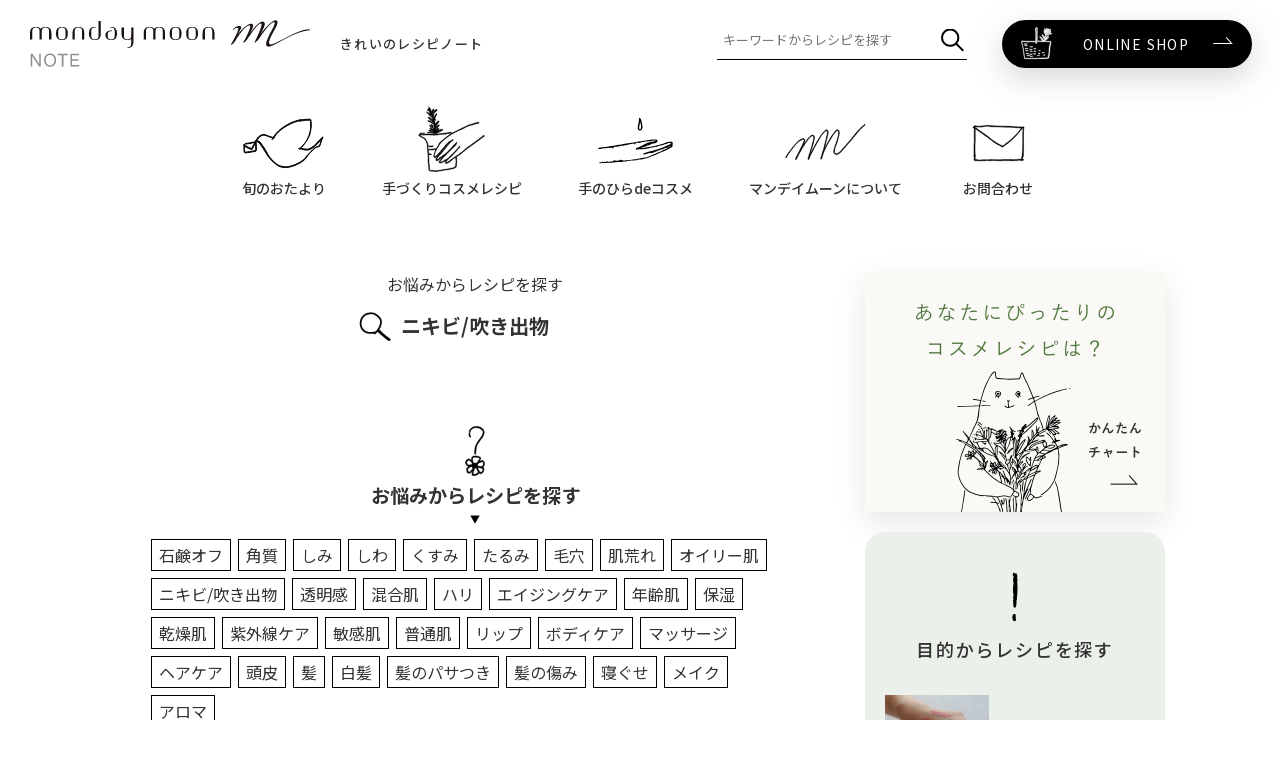

--- FILE ---
content_type: text/html; charset=UTF-8
request_url: https://www.mmoon.net/note/recipe_onayami/nikibi-fukidemono/
body_size: 7748
content:
<!DOCTYPE html>
<html>
<head>
<!-- Global site tag (gtag.js) - Google Analytics -->
<script async src="https://www.googletagmanager.com/gtag/js?id=UA-54699218-1"></script>
<script>
	window.dataLayer = window.dataLayer || [];

	function gtag() {
		dataLayer.push(arguments);
	}
	gtag('js', new Date());

	gtag('config', 'UA-54699218-1');

</script>
<meta charset="utf-8">
<title>ニキビ/吹き出物 | マンデイムーンノート | 手づくりコスメのwebマガジン</title>
<meta name="viewport" content="width=device-width,initial-scale=1">
<link rel="icon" href="https://mmoon.itembox.design/item/top/favicon.ico">

<!-- All In One SEO Pack 3.6.2[371,378] -->
<script type="application/ld+json" class="aioseop-schema">{}</script>
<!-- All In One SEO Pack -->
<link rel='dns-prefetch' href='//s.w.org' />
<link rel="alternate" type="application/rss+xml" title="マンデイムーンノート | 手づくりコスメのwebマガジン &raquo; ニキビ/吹き出物 お悩み（レシピ） のフィード" href="https://www.mmoon.net/note/recipe/recipe_onayami/nikibi-fukidemono/feed/" />
<link rel='stylesheet' id='wp-block-library-css'  href='https://www.mmoon.net/note/wp-includes/css/dist/block-library/style.min.css?ver=5.4.18' type='text/css' media='all' />
<link rel='stylesheet' id='fancybox-css'  href='https://www.mmoon.net/note/wp-content/plugins/easy-fancybox/css/jquery.fancybox.min.css?ver=1.3.24' type='text/css' media='screen' />
<link rel='stylesheet' id='jquery-lazyloadxt-spinner-css-css'  href='//www.mmoon.net/note/wp-content/plugins/a3-lazy-load/assets/css/jquery.lazyloadxt.spinner.css?ver=5.4.18' type='text/css' media='all' />
<link rel='stylesheet' id='a3a3_lazy_load-css'  href='//www.mmoon.net/note/wp-content/uploads/sass/a3_lazy_load.min.css?ver=1559638535' type='text/css' media='all' />
<link rel='https://api.w.org/' href='https://www.mmoon.net/note/wp-json/' />
<link rel="wlwmanifest" type="application/wlwmanifest+xml" href="https://www.mmoon.net/note/wp-includes/wlwmanifest.xml" /> 
<link rel="stylesheet" href="https://maxcdn.bootstrapcdn.com/font-awesome/4.7.0/css/font-awesome.min.css">
<link rel="stylesheet" href="https://fonts.googleapis.com/css2?family=Noto+Sans+JP:wght@100;400;500;700&display=swap">
<link rel="stylesheet" href="https://www.mmoon.net/note/wp-content/themes/mondaymoon_2007/css/drawer.css">
<link rel="stylesheet" href="https://www.mmoon.net/note/wp-content/themes/mondaymoon_2007/css/common.css">
<link rel="stylesheet" href="/note/assets/css/common.css?date=200827">
<link href="https://www.mmoon.net/note/wp-content/themes/mondaymoon_2007/css/recipe_common.css" rel="stylesheet">
<link rel="stylesheet" href="/note/assets/css/recipe_common.css">
</head>
<body id="recipe">
<div id="js-gHeaderWrap" class="gHeaderWrap">
	<div class="gHeader">
		<div class="gHeader_inner u-inner">
						<p class="gHeader_logo"><a href="https://www.mmoon.net/note/"><img class="gHeader_title_img" src="/note/assets/img/common/logo.svg" width="300" height="50" alt="monday moon note"></a></p>
					</div>
		<nav id="js-gNav" class="gNav">
			<div id="js-gNav_inner" class="gNav_inner u-inner">
				<p class="gNav_catch">きれいのレシピノート</p>
				<ul class="gNav_list">
					<li>
						<a href="https://www.mmoon.net/note/skincare/" class="-hasChild">
							<div class="gNav_list_image"><img src="/note/assets/img/common/img-nav01.svg?date=200827" width="184" height="150" alt=""></div><b>旬のおたより</b></a>
						<nav class="gMegaMenu gMegaMenu-no1">
							<div class="gMegaMenu_inner u-inner">
								<ul class="gMegaMenu_list gMegaMenu_list-3c">
									<li><a href="https://www.mmoon.net/note/skincare/"><img src="/note/assets/img/common/img-nav-sub05.svg" alt=""><b>スキンケア</b></a></li>
									<li><a href="https://www.mmoon.net/note/aroma/"><img src="/note/assets/img/common/img-nav-sub06.svg" alt=""><b>アロマ</b></a></li>
									<li><a href="https://www.mmoon.net/note/jewelry/"><img src="/note/assets/img/common/img-nav-sub07.svg" alt=""><b>宝石石鹸</b></a></li>
									<li><a href="https://www.mmoon.net/note/column/"><img src="/note/assets/img/common/img-nav-sub08.svg" alt=""><b>コラム</b></a></li>
									<li><a href="https://www.mmoon.net/note/letter/"><img src="/note/assets/img/common/img-nav-sub09.svg" alt=""><b>お客様からの<br class="u-spNone">お便り</b></a></li>
									<li><a href="https://www.mmoon.net/note/news/"><img src="/note/assets/img/common/img-nav-sub10.svg" alt=""><b>ニュース</b></a></li>
								</ul>
							</div>
						</nav>
					</li>
					<li>
						<a href="https://www.mmoon.net/note/recipe/" class="-no2 -hasChild">
							<div class="gNav_list_image"><img src="/note/assets/img/common/img-nav02.svg" width="184" height="150" alt=""></div><b>手づくりコスメレシピ</b></a>
						<nav class="gMegaMenu gMegaMenu-no2">
							<div class="gMegaMenu_inner u-inner">
								<ul class="gMegaMenu_list gMegaMenu_list-2c">
									<li class="-spBlock"><a href="https://www.mmoon.net/note/recipe/"><img src="/note/assets/img/common/img-nav02.svg" alt=""><b>手づくりコスメレシピ トップ</b></a></li>
									<li><a href="https://www.mmoon.net/note/chart/"><img src="/note/assets/img/common/img-nav-sub01.svg" alt=""><b>あなたにぴったりのコスメは？</b></a></li>
									<li><a href="https://www.mmoon.net/note/recipe/#Worries"><img src="/note/assets/img/common/img-nav-sub02.svg" alt=""><b>お悩みからレシピを探す</b></a></li>
									<li><a href="https://www.mmoon.net/note/recipe/#Target"><img src="/note/assets/img/common/img-nav-sub03.svg" alt=""><b>目的からレシピを探す</b></a></li>
									<li><a href="https://www.mmoon.net/note/recipe/#Material"><img src="/note/assets/img/common/img-nav-sub04.svg" alt=""><b>人気の原材料からから<br>レシピを探す</b></a></li>
								</ul>
							</div>
						</nav>
					</li>
					<li>
						<a href="https://www.mmoon.net/note/tenohira/" class="">
							<div class="gNav_list_image"><img src="/note/assets/img/common/img-nav03.svg?date=200717" width="184" height="150" alt=""></div><b>手のひらdeコスメ</b></a>
					</li>
					<li>
						<a href="https://www.mmoon.net/note/about/" class="">
							<div class="gNav_list_image"><img src="/note/assets/img/common/img-nav04.svg" width="184" height="150" alt=""></div><b>マンデイムーンについて</b></a>
					</li>
					<li>
						<a href="https://www.mmoon.net/note/contact/" class="-contact">
							<div class="gNav_list_image"><img src="/note/assets/img/common/img-nav05.svg" width="184" height="150" alt=""></div><b>お問合わせ</b></a>
					</li>
				</ul>
				<ul class="gNav_exList">
					<li><a href="https://www.mmoon.net/about/outline.html" target="_blank">会社概要</a></li>
					<li><a href="https://www.mmoon.net/fs/mmoon/PrivacyPolicy.html" target="_blank">プライバシーポリシー</a></li>
				</ul>
				<p class="gNav_link"><a href="https://www.mmoon.net/" target="_blank"><img src="/note/assets/img/common/icn-shop.svg" width="150" height="150" alt=""><b>ONLINE SHOP</b></a></p>
				<button type="button" class="gNav_closeBtn" aria-label="メニュー閉じる"></button>
			</div>
		</nav>
	</div>
</div>
<nav class="gSearch">
	<button type="button" class="gSearch_btn" aria-label="検索キーワード開閉"></button>
	<form id="form" action="https://www.mmoon.net/note/" method="get">
		<input type="hidden" value="recipe" name="post_type" id="post_type" />
		<div class="gSearch_inputWrap m-search">
			<div class="gSearch_input m-search_input"><input name="s" type="search" placeholder="キーワードからレシピを探す"></div>
			<button type="submit" class="gSearch_searchBtn m-search_btn" aria-label="検索"></button>
		</div>
	</form>
</nav>
<button id="js-gMenuBtn" class="gMenuBtn" aria-label="メニュー開閉ボタン" type="button"><i class="gMenuBtn_bar gMenuBtn_bar-no1"></i><i class="gMenuBtn_bar gMenuBtn_bar-no2"></i><i class="gMenuBtn_bar gMenuBtn_bar-no3"></i></button>
<main>
	<div id="main_container">
		<div class="wrapper">
			<section id="main_large" class="tag">
								<div id="tag_title" class="cat_title">
					<h3>お悩みからレシピを探す</h3>
					<h2>
						ニキビ/吹き出物					</h2>
				</div>
								<div id="recent">
					<div class="list list2">
																	</div>
					<div class="navi">
						<div class="list_top"><a href="https://www.mmoon.net/note/">最新</a></div>
											</div>
				</div>
				<!--========== お悩みからレシピを探す =======-->
<div id="Worries" class="u-sect">
	<div id="main_onayami">
		<h2>お悩みからレシピを探す</h2>
		<ul class="tag">
			<li><a href="https://www.mmoon.net/note/recipe_onayami/soap-off/">石鹸オフ</a></li>
			<li><a href="https://www.mmoon.net/note/recipe_onayami/kakushitsu/">角質</a></li>
			<li><a href="https://www.mmoon.net/note/recipe_onayami/shimi/">しみ</a></li>
			<li><a href="https://www.mmoon.net/note/recipe_onayami/shiwa/">しわ</a></li>
			<li><a href="https://www.mmoon.net/note/recipe_onayami/kusumi/">くすみ</a></li>
			<li><a href="https://www.mmoon.net/note/recipe_onayami/tarumi/">たるみ</a></li>
			<li><a href="https://www.mmoon.net/note/recipe_onayami/keana/">毛穴</a></li>
			<li><a href="https://www.mmoon.net/note/recipe_onayami/hadaare/">肌荒れ</a></li>
			<li><a href="https://www.mmoon.net/note/recipe_onayami/oily/">オイリー肌</a></li>
			<li><a href="https://www.mmoon.net/note/recipe_onayami/nikibi-fukidemono/">ニキビ/吹き出物</a></li>
			<li><a href="https://www.mmoon.net/note/recipe_onayami/toumei/">透明感</a></li>
			<li><a href="https://www.mmoon.net/note/recipe_onayami/mixed-skin/">混合肌</a></li>
			<li><a href="https://www.mmoon.net/note/recipe_onayami/hari/">ハリ</a></li>
			<li><a href="https://www.mmoon.net/note/recipe_onayami/agingcare/">エイジングケア</a></li>
			<li><a href="https://www.mmoon.net/note/recipe_onayami/nenrei/">年齢肌</a></li>
			<li><a href="https://www.mmoon.net/note/recipe_onayami/hoshitsu/">保湿</a></li>
			<li><a href="https://www.mmoon.net/note/recipe_onayami/kansou/">乾燥肌</a></li>
			<li><a href="https://www.mmoon.net/note/recipe_onayami/uv/">紫外線ケア</a></li>
			<li><a href="https://www.mmoon.net/note/recipe_onayami/binkan/">敏感肌</a></li>
			<li><a href="https://www.mmoon.net/note/recipe_onayami/normal-skin/">普通肌</a></li>
			<li><a href="https://www.mmoon.net/note/recipe_onayami/lip/">リップ</a></li>
			<li><a href="https://www.mmoon.net/note/recipe_onayami/body/">ボディケア</a></li>
			<li><a href="https://www.mmoon.net/note/recipe_onayami/massage/">マッサージ</a></li>
			<li><a href="https://www.mmoon.net/note/recipe_onayami/hair/">ヘアケア</a></li>
			<li><a href="https://www.mmoon.net/note/recipe_onayami/scalp/">頭皮</a></li>
			<li><a href="https://www.mmoon.net/note/recipe_onayami/hair2/">髪</a></li>
			<li><a href="https://www.mmoon.net/note/recipe_onayami/gray-hair/">白髪</a></li>
			<li><a href="https://www.mmoon.net/note/recipe_onayami/damaged-hair/">髪のパサつき</a></li>
			<li><a href="https://www.mmoon.net/note/recipe_onayami/damaged-hair2/">髪の傷み</a></li>
			<li><a href="https://www.mmoon.net/note/recipe_onayami/neguse/">寝ぐせ</a></li>
			<li><a href="https://www.mmoon.net/note/recipe_onayami/make-up/">メイク</a></li>
			<li><a href="https://www.mmoon.net/note/recipe_onayami/aroma/">アロマ</a></li>
		</ul>
	</div>
</div>
<!--========== 人気のレシピ =======-->
<div class="u-sect">
	<div id="main_ninki" class="list2">
		<div class="list">
									<article>
				<a href="https://www.mmoon.net/note/recipe/8029">
					<div class="image">
						<picture>
							<img src="https://www.mmoon.net/note/wp-content/uploads/2020/07/1594864526-360x240.jpg" srcset="https://www.mmoon.net/note/wp-content/uploads/2020/07/1594864526-360x240.jpg 1x,https://www.mmoon.net/note/wp-content/uploads/2020/07/1594864526-720x480.jpg 2x" alt="年齢によるダメージケア、アロマヘアミスト">
						</picture>
						<div class="to_recipe">レシピへ</div>
					</div>
					<div class="text">
						<h3>
							年齢によるダメージケア、アロマヘアミスト						</h3>
					</div>
				</a>
			</article>
						<article>
				<a href="https://www.mmoon.net/note/recipe/7098">
					<div class="image">
						<picture>
							<img src="https://www.mmoon.net/note/wp-content/uploads/2020/02/1581321404-360x240.jpg" srcset="https://www.mmoon.net/note/wp-content/uploads/2020/02/1581321404-360x240.jpg 1x,https://www.mmoon.net/note/wp-content/uploads/2020/02/1581321404-720x480.jpg 2x" alt="ぷるぷる除菌アロマジェルと除菌アロマスプレー">
						</picture>
						<div class="to_recipe">レシピへ</div>
					</div>
					<div class="text">
						<h3>
							ぷるぷる除菌アロマジェルと除菌アロマスプレー						</h3>
					</div>
				</a>
			</article>
						<article>
				<a href="https://www.mmoon.net/note/recipe/4440">
					<div class="image">
						<picture>
							<img src="https://www.mmoon.net/note/wp-content/uploads/2019/07/1565234087-360x240.jpg" srcset="https://www.mmoon.net/note/wp-content/uploads/2019/07/1565234087-360x240.jpg 1x,https://www.mmoon.net/note/wp-content/uploads/2019/07/1565234087-720x480.jpg 2x" alt="ブライトアップ美容液">
						</picture>
						<div class="to_recipe">レシピへ</div>
					</div>
					<div class="text">
						<h3>
							ブライトアップ美容液						</h3>
					</div>
				</a>
			</article>
						<article>
				<a href="https://www.mmoon.net/note/recipe/4307">
					<div class="image">
						<picture>
							<img src="https://www.mmoon.net/note/wp-content/uploads/2019/07/1563810294-360x240.jpg" srcset="https://www.mmoon.net/note/wp-content/uploads/2019/07/1563810294-360x240.jpg 1x,https://www.mmoon.net/note/wp-content/uploads/2019/07/1563810294-720x480.jpg 2x" alt="その日の日焼け、その日のうちに、ラズベリークリーム">
						</picture>
						<div class="to_recipe">レシピへ</div>
					</div>
					<div class="text">
						<h3>
							その日の日焼け、その日のうちに、ラズベリークリーム						</h3>
					</div>
				</a>
			</article>
						<article>
				<a href="https://www.mmoon.net/note/recipe/4299">
					<div class="image">
						<picture>
							<img src="https://www.mmoon.net/note/wp-content/uploads/2019/07/1563808371-360x240.jpg" srcset="https://www.mmoon.net/note/wp-content/uploads/2019/07/1563808371-360x240.jpg 1x,https://www.mmoon.net/note/wp-content/uploads/2019/07/1563808371-720x480.jpg 2x" alt="焼けちゃった後に、アスタキサンチンジェル">
						</picture>
						<div class="to_recipe">レシピへ</div>
					</div>
					<div class="text">
						<h3>
							焼けちゃった後に、アスタキサンチンジェル						</h3>
					</div>
				</a>
			</article>
						<article>
				<a href="https://www.mmoon.net/note/recipe/4308">
					<div class="image">
						<picture>
							<img src="https://www.mmoon.net/note/wp-content/uploads/2019/07/1563810593-360x240.jpg" srcset="https://www.mmoon.net/note/wp-content/uploads/2019/07/1563810593-360x240.jpg 1x,https://www.mmoon.net/note/wp-content/uploads/2019/07/1563810593-720x480.jpg 2x" alt="基本の日焼け止め化粧水">
						</picture>
						<div class="to_recipe">レシピへ</div>
					</div>
					<div class="text">
						<h3>
							基本の日焼け止め化粧水						</h3>
					</div>
				</a>
			</article>
						<article>
				<a href="https://www.mmoon.net/note/recipe/4314">
					<div class="image">
						<picture>
							<img src="https://www.mmoon.net/note/wp-content/uploads/2019/07/1563811728-360x240.jpg" srcset="https://www.mmoon.net/note/wp-content/uploads/2019/07/1563811728-360x240.jpg 1x,https://www.mmoon.net/note/wp-content/uploads/2019/07/1563811728-720x480.jpg 2x" alt="クリーミーに伸びる、夏みかん毛穴ケア化粧水">
						</picture>
						<div class="to_recipe">レシピへ</div>
					</div>
					<div class="text">
						<h3>
							クリーミーに伸びる、夏みかん毛穴ケア化粧水						</h3>
					</div>
				</a>
			</article>
						<article>
				<a href="https://www.mmoon.net/note/recipe/3053">
					<div class="image">
						<picture>
							<img src="https://www.mmoon.net/note/wp-content/uploads/2019/06/1561364877-360x240.jpg" srcset="https://www.mmoon.net/note/wp-content/uploads/2019/06/1561364877-360x240.jpg 1x,https://www.mmoon.net/note/wp-content/uploads/2019/06/1561364877-720x480.jpg 2x" alt="しみ・くすみノックアウト、イオン導入化粧水">
						</picture>
						<div class="to_recipe">レシピへ</div>
					</div>
					<div class="text">
						<h3>
							しみ・くすみノックアウト、イオン導入化粧水						</h3>
					</div>
				</a>
			</article>
					</div>
	</div>
</div>
<!--========== 人気の原材料からレシピを探す =======-->
<div id="Material" class="u-sect">
	<div id="main_zairyo" class="list3">
		<h2>人気の原材料からレシピを探す</h2>
		<div class="list">
			<article>
				<a href="https://www.mmoon.net/note/recipe/materials/arganoil/">
					<div class="image"><img src="https://www.mmoon.net/note/wp-content/uploads/2019/06/1559723397-360x240.jpg" alt="アルガンオイル">
						<div class="to_recipe">レシピへ</div>
					</div>
					<div class="text">
						<h3>アルガンオイル</h3>
					</div>
				</a>
			</article>
			<article>
				<a href="https://www.mmoon.net/note/recipe/materials/jojobaoil/">
					<div class="image"><img src="https://www.mmoon.net/note/wp-content/uploads/2019/06/1559723537-360x240.jpg" alt="ホホバオイル">
						<div class="to_recipe">レシピへ</div>
					</div>
					<div class="text">
						<h3>ホホバオイル</h3>
					</div>
				</a>
			</article>
			<article>
				<a href="https://www.mmoon.net/note/recipe/materials/raspberryoil/">
					<div class="image"><img src="https://www.mmoon.net/note/wp-content/uploads/2019/06/1559723564-360x240.jpg" alt="ラズベリーオイル">
						<div class="to_recipe">レシピへ</div>
					</div>
					<div class="text">
						<h3>ラズベリーオイル</h3>
					</div>
				</a>
			</article>
			<article>
				<a href="https://www.mmoon.net/note/recipe/materials/castoroil/">
					<div class="image"><img src="https://www.mmoon.net/note/wp-content/uploads/2019/06/1559723580-360x240.jpg" alt="ひまし油">
						<div class="to_recipe">レシピへ</div>
					</div>
					<div class="text">
						<h3>ひまし油</h3>
					</div>
				</a>
			</article>
			<article>
				<a href="https://www.mmoon.net/note/recipe/materials/sheabutter/">
					<div class="image"><img src="https://www.mmoon.net/note/wp-content/uploads/2019/06/1559723593-360x240.jpg" alt="シアバター">
						<div class="to_recipe">レシピへ</div>
					</div>
					<div class="text">
						<h3>シアバター</h3>
					</div>
				</a>
			</article>
			<article>
				<a href="https://www.mmoon.net/note/recipe/materials/beeswax/">
					<div class="image"><img src="https://www.mmoon.net/note/wp-content/uploads/2019/06/1559723603-360x240.jpg" alt="蜜蝋">
						<div class="to_recipe">レシピへ</div>
					</div>
					<div class="text">
						<h3>蜜蝋</h3>
					</div>
				</a>
			</article>
			<article>
				<a href="https://www.mmoon.net/note/recipe/materials/glycerin/">
					<div class="image"><img src="https://www.mmoon.net/note/wp-content/uploads/2019/06/1559723614-360x240.jpg" alt="グリセリン">
						<div class="to_recipe">レシピへ</div>
					</div>
					<div class="text">
						<h3>グリセリン</h3>
					</div>
				</a>
			</article>
			<article>
				<a href="https://www.mmoon.net/note/recipe/materials/hatomigi/">
					<div class="image"><img src="https://www.mmoon.net/note/wp-content/uploads/2019/06/1559723626-360x240.jpg" alt="ハトムギエキス">
						<div class="to_recipe">レシピへ</div>
					</div>
					<div class="text">
						<h3>ハトムギエキス</h3>
					</div>
				</a>
			</article>
			<article>
				<a href="https://www.mmoon.net/note/recipe/materials/rosewater/">
					<div class="image"><img src="https://www.mmoon.net/note/wp-content/uploads/2019/06/1559723641-360x240.jpg" alt="ローズウォーター">
						<div class="to_recipe">レシピへ</div>
					</div>
					<div class="text">
						<h3>ローズウォーター</h3>
					</div>
				</a>
			</article>
			<article>
				<a href="https://www.mmoon.net/note/recipe/materials/hyaluronicacid/">
					<div class="image"><img src="https://www.mmoon.net/note/wp-content/uploads/2019/06/1559723652-360x240.jpg" alt="ヒアルロン酸">
						<div class="to_recipe">レシピへ</div>
					</div>
					<div class="text">
						<h3>ヒアルロン酸</h3>
					</div>
				</a>
			</article>
			<article>
				<a href="https://www.mmoon.net/note/recipe/materials/seramido/">
					<div class="image"><img src="https://www.mmoon.net/note/wp-content/uploads/2019/06/1559723665-360x240.jpg" alt="米セラミド原末">
						<div class="to_recipe">レシピへ</div>
					</div>
					<div class="text">
						<h3>米セラミド原末</h3>
					</div>
				</a>
			</article>
			<article>
				<a href="https://www.mmoon.net/note/recipe/materials/betaine/">
					<div class="image"><img src="https://www.mmoon.net/note/wp-content/uploads/2019/06/1559723679-360x240.jpg" alt="ベタイン原末">
						<div class="to_recipe">レシピへ</div>
					</div>
					<div class="text">
						<h3>ベタイン原末</h3>
					</div>
				</a>
			</article>
			<article>
				<a href="https://www.mmoon.net/note/recipe/materials/applesier/">
					<div class="image"><img src="https://www.mmoon.net/note/wp-content/uploads/2019/06/1559723690-360x240.jpg" alt="APPS原末（アプレシエ）">
						<div class="to_recipe">レシピへ</div>
					</div>
					<div class="text">
						<h3>APPS原末（アプレシエ）</h3>
					</div>
				</a>
			</article>
			<article>
				<a href="https://www.mmoon.net/note/recipe/materials/astaxanthin/">
					<div class="image"><img src="https://www.mmoon.net/note/wp-content/uploads/2019/06/1559723702-360x240.jpg" alt="アスタキサンチン">
						<div class="to_recipe">レシピへ</div>
					</div>
					<div class="text">
						<h3>アスタキサンチン</h3>
					</div>
				</a>
			</article>
			<article>
				<a href="https://www.mmoon.net/note/recipe/materials/fullerene/">
					<div class="image"><img src="https://www.mmoon.net/note/wp-content/uploads/2019/06/1559723714-360x240.jpg" alt="フラーレン">
						<div class="to_recipe">レシピへ</div>
					</div>
					<div class="text">
						<h3>フラーレン</h3>
					</div>
				</a>
			</article>
			<article>
				<a href="https://www.mmoon.net/note/recipe/materials/vitamin-c/">
					<div class="image"><img src="https://www.mmoon.net/note/wp-content/uploads/2019/06/1559723724-360x240.jpg" alt="ビタミンC誘導体">
						<div class="to_recipe">レシピへ</div>
					</div>
					<div class="text">
						<h3>ビタミンC誘導体</h3>
					</div>
				</a>
			</article>
			<article>
				<a href="https://www.mmoon.net/note/recipe/materials/kouji/">
					<div class="image"><img src="https://www.mmoon.net/note/wp-content/uploads/2019/06/1559723735-360x240.jpg" alt="コウジ酸原末">
						<div class="to_recipe">レシピへ</div>
					</div>
					<div class="text">
						<h3>コウジ酸原末</h3>
					</div>
				</a>
			</article>
			<article>
				<a href="https://www.mmoon.net/note/recipe/materials/arbutin/">
					<div class="image"><img src="https://www.mmoon.net/note/wp-content/uploads/2019/06/1559723746-360x240.jpg" alt="α-アルブチン原末">
						<div class="to_recipe">レシピへ</div>
					</div>
					<div class="text">
						<h3>α-アルブチン原末</h3>
					</div>
				</a>
			</article>
		</div>
	</div>
</div>
			</section>
			<section id="main_sub">
	<p class="sideLink"><a href="/note/chart/"><img src="/note/assets/img/recipe/bnr-chart-side@2x.png" alt="あなたにぴったりのコスメレシピは？"></a></p>
	<div class="main_sub_inner">
		<div id="sub_mokuteki" class="waku">
			<h2>目的からレシピを探す</h2>
			<div class="list">
								<article>
					<a href="https://www.mmoon.net/note/recipe/purpose/remove/">
						<div class="image"><img src="https://www.mmoon.net/note/wp-content/uploads/2019/06/1559715539-220x180.jpg" alt="落とす"></div>
						<div class="text">
							<h3>
								落とす							</h3>
						</div>
					</a>
				</article>
								<article>
					<a href="https://www.mmoon.net/note/recipe/purpose/moisuture/">
						<div class="image"><img src="https://www.mmoon.net/note/wp-content/uploads/2019/07/1562746919-220x180.jpg" alt="うるおう"></div>
						<div class="text">
							<h3>
								うるおう							</h3>
						</div>
					</a>
				</article>
								<article>
					<a href="https://www.mmoon.net/note/recipe/purpose/protect/">
						<div class="image"><img src="https://www.mmoon.net/note/wp-content/uploads/2019/06/1559716384-220x180.jpg" alt="まもる"></div>
						<div class="text">
							<h3>
								まもる							</h3>
						</div>
					</a>
				</article>
								<article>
					<a href="https://www.mmoon.net/note/recipe/purpose/tsuyameku/">
						<div class="image"><img src="https://www.mmoon.net/note/wp-content/uploads/2019/06/1559716368-220x180.jpg" alt="つやめく"></div>
						<div class="text">
							<h3>
								つやめく							</h3>
						</div>
					</a>
				</article>
								<article>
					<a href="https://www.mmoon.net/note/recipe/purpose/bath/">
						<div class="image"><img src="https://www.mmoon.net/note/wp-content/uploads/2019/06/1559716395-220x180.jpg" alt="あたためる"></div>
						<div class="text">
							<h3>
								あたためる							</h3>
						</div>
					</a>
				</article>
								<article>
					<a href="https://www.mmoon.net/note/recipe/purpose/makeup/">
						<div class="image"><img src="https://www.mmoon.net/note/wp-content/uploads/2019/06/1559716405-220x180.jpg" alt="メイク"></div>
						<div class="text">
							<h3>
								メイク							</h3>
						</div>
					</a>
				</article>
								<article>
					<a href="https://www.mmoon.net/note/recipe/purpose/hair/">
						<div class="image"><img src="https://www.mmoon.net/note/wp-content/uploads/2019/07/1562746866-220x180.jpg" alt="ヘアケア"></div>
						<div class="text">
							<h3>
								ヘアケア							</h3>
						</div>
					</a>
				</article>
								<article>
					<a href="https://www.mmoon.net/note/recipe/purpose/candle/">
						<div class="image"><img src="https://www.mmoon.net/note/wp-content/uploads/2019/06/1559716415-220x180.jpg" alt="灯す"></div>
						<div class="text">
							<h3>
								灯す							</h3>
						</div>
					</a>
				</article>
								<article>
					<a href="https://www.mmoon.net/note/recipe/purpose/perfume/">
						<div class="image"><img src="https://www.mmoon.net/note/wp-content/uploads/2019/06/1559716426-220x180.jpg" alt="香る"></div>
						<div class="text">
							<h3>
								香る							</h3>
						</div>
					</a>
				</article>
							</div>
		</div>
		<div id="sub_onayami" class="waku">
			<h2>お悩みからレシピを探す</h2>
			<ul class="tag">
				<li><a href="https://www.mmoon.net/note/recipe_onayami/soap-off/">石鹸オフ</a></li>
				<li><a href="https://www.mmoon.net/note/recipe_onayami/kakushitsu/">角質</a></li>
				<li><a href="https://www.mmoon.net/note/recipe_onayami/shimi/">しみ</a></li>
				<li><a href="https://www.mmoon.net/note/recipe_onayami/shiwa/">しわ</a></li>
				<li><a href="https://www.mmoon.net/note/recipe_onayami/kusumi/">くすみ</a></li>
				<li><a href="https://www.mmoon.net/note/recipe_onayami/tarumi/">たるみ</a></li>
				<li><a href="https://www.mmoon.net/note/recipe_onayami/keana/">毛穴</a></li>
				<li><a href="https://www.mmoon.net/note/recipe_onayami/hadaare/">肌荒れ</a></li>
				<li><a href="https://www.mmoon.net/note/recipe_onayami/oily/">オイリー肌</a></li>
				<li><a href="https://www.mmoon.net/note/recipe_onayami/nikibi-fukidemono/">ニキビ/吹き出物</a></li>
				<li><a href="https://www.mmoon.net/note/recipe_onayami/toumei/">透明感</a></li>
				<li><a href="https://www.mmoon.net/note/recipe_onayami/mixed-skin/">混合肌</a></li>
				<li><a href="https://www.mmoon.net/note/recipe_onayami/hari/">ハリ</a></li>
				<li><a href="https://www.mmoon.net/note/recipe_onayami/agingcare/">エイジングケア</a></li>
				<li><a href="https://www.mmoon.net/note/recipe_onayami/nenrei/">年齢肌</a></li>
				<li><a href="https://www.mmoon.net/note/recipe_onayami/hoshitsu/">保湿</a></li>
				<li><a href="https://www.mmoon.net/note/recipe_onayami/kansou/">乾燥肌</a></li>
				<li><a href="https://www.mmoon.net/note/recipe_onayami/uv/">紫外線ケア</a></li>
				<li><a href="https://www.mmoon.net/note/recipe_onayami/binkan/">敏感肌</a></li>
				<li><a href="https://www.mmoon.net/note/recipe_onayami/normal-skin/">普通肌</a></li>
				<li><a href="https://www.mmoon.net/note/recipe_onayami/lip/">リップ</a></li>
				<li><a href="https://www.mmoon.net/note/recipe_onayami/body/">ボディケア</a></li>
				<li><a href="https://www.mmoon.net/note/recipe_onayami/massage/">マッサージ</a></li>
				<li><a href="https://www.mmoon.net/note/recipe_onayami/hair/">ヘアケア</a></li>
				<li><a href="https://www.mmoon.net/note/recipe_onayami/scalp/">頭皮</a></li>
				<li><a href="https://www.mmoon.net/note/recipe_onayami/hair2/">髪</a></li>
				<li><a href="https://www.mmoon.net/note/recipe_onayami/gray-hair/">白髪</a></li>
				<li><a href="https://www.mmoon.net/note/recipe_onayami/damaged-hair/">髪のパサつき</a></li>
				<li><a href="https://www.mmoon.net/note/recipe_onayami/damaged-hair2/">髪の傷み</a></li>
				<li><a href="https://www.mmoon.net/note/recipe_onayami/neguse/">寝ぐせ</a></li>
				<li><a href="https://www.mmoon.net/note/recipe_onayami/make-up/">メイク</a></li>
				<li><a href="https://www.mmoon.net/note/recipe_onayami/aroma/">アロマ</a></li>
			</ul>
		</div>
		<div id="sub_zairyo" class="waku">
			<h2>記事カテゴリから選ぶ</h2>
			<ul>
				<li><a href="https://www.mmoon.net/note/recipe/materials/arganoil/">アルガンオイル</a></li>
				<li><a href="https://www.mmoon.net/note/recipe/materials/jojobaoil/">ホホバオイル</a></li>
				<li><a href="https://www.mmoon.net/note/recipe/materials/raspberryoil/">ラズベリーオイル</a></li>
				<li><a href="https://www.mmoon.net/note/recipe/materials/castoroil/">ひまし油</a></li>
				<li><a href="https://www.mmoon.net/note/recipe/materials/sheabutter/">シアバター</a></li>
				<li><a href="https://www.mmoon.net/note/recipe/materials/beeswax/">蜜蝋</a></li>
				<li><a href="https://www.mmoon.net/note/recipe/materials/glycerin/">グリセリン</a></li>
				<li><a href="https://www.mmoon.net/note/recipe/materials/hatomigi/">ハトムギエキス</a></li>
				<li><a href="https://www.mmoon.net/note/recipe/materials/rosewater/">ローズウォーター</a></li>
				<li><a href="https://www.mmoon.net/note/recipe/materials/hyaluronicacid/">ヒアルロン酸</a></li>
				<li><a href="https://www.mmoon.net/note/recipe/materials/seramido/">米セラミド原末</a></li>
				<li><a href="https://www.mmoon.net/note/recipe/materials/betaine/">ベタイン原末</a></li>
				<li><a href="https://www.mmoon.net/note/recipe/materials/applesier/">APPS原末（アプレシエ）</a></li>
				<li><a href="https://www.mmoon.net/note/recipe/materials/astaxanthin/">アスタキサンチン</a></li>
				<li><a href="https://www.mmoon.net/note/recipe/materials/fullerene/">フラーレン</a></li>
				<li><a href="https://www.mmoon.net/note/recipe/materials/vitamin-c/">ビタミンC誘導体</a></li>
				<li><a href="https://www.mmoon.net/note/recipe/materials/kouji/">コウジ酸原末</a></li>
				<li><a href="https://www.mmoon.net/note/recipe/materials/arbutin/">α-アルブチン原末</a></li>
			</ul>
		</div>
	</div>
</section>
		</div>
	</div>
</main>
<nav class="gFollow">
	<div class="gFollow_inner u-inner">
		<p class="gFollow_text">Follow</p>
		<ul class="gFollow_list">
			<li><a href="https://www.facebook.com/mmoon2006h/" aria-label="facebook" target="_blank"><img src="/note/assets/img/common/icn-facebook.svg" width="150" height="150" alt=""></a></li>
			<li><a href="https://twitter.com/mmoon2006" aria-label="twitter" target="_blank"><img src="/note/assets/img/common/icn-twitter.svg" width="150" height="150" alt=""></a></li>
			<li><a href="https://www.instagram.com/mondaymoon2006h/" aria-label="instagram" target="_blank"><img src="/note/assets/img/common/icn-instagram.svg" width="150" height="150" alt=""></a></li>
			<li><a href="https://line.me/R/ti/p/%40377rmdaa" aria-label="line" target="_blank"><img src="/note/assets/img/common/icn-line.svg" width="150" height="150" alt=""></a></li>
			<li><a href="https://www.mmoon.net/fs/mmoon/MailMagazineEntry.html" aria-label="mail" target="_blank"><img src="/note/assets/img/common/icn-mail.svg" width="150" height="150" alt=""></a></li>
		</ul>
	</div>
</nav>
<div id="js-gPageTop" class="gPageTop">
	<button id="js-gPageTop_button" class="gPageTop_button" type="button" onclick="backToTop();" aria-label="ページ最上部へのボタン"></button></div>
<footer class="gFooter">
	<div class="gFooter_inner u-inner">
		<div class="gFooter_cols">
			<div class="gFooter_col gFooter_col-no1">
				<p class="gFooter_title"><a href="https://www.mmoon.net/note/"><img src="/note/assets/img/common/logo.svg" width="300" height="50" alt="monday moon"></a></p>
				<p class="gFooter_catch">きれいのレシピノート</p>
			</div>
			<div class="gFooter_col gFooter_col-no2">
				<p class="gFooter_link"><a href="https://www.mmoon.net/" target="_blank"><img src="/note/assets/img/common/icn-shop.svg" width="150" height="150" alt=""><b>ONLINE SHOP</b></a></p>
				<nav class="gFootNav">
					<div class="gFootNav_cols">
						<div class="gFootNav_col gFootNav_col-no1">
							<ul class="gFootNav_list">
								<li><a href="https://www.mmoon.net/note/skincare/">旬のおたより</a>
									<ul class="gFootNav_cList">
										<li><a href="https://www.mmoon.net/note/skincare/">スキンケア</a></li>
										<li><a href="https://www.mmoon.net/note/aroma/">アロマ</a></li>
										<li><a href="https://www.mmoon.net/note/jewelry/">宝石石鹸</a></li>
										<li><a href="https://www.mmoon.net/note/column/">コラム</a></li>
										<li><a href="https://www.mmoon.net/note/letter/">お客様からの便り</a></li>
										<li><a href="https://www.mmoon.net/note/news/">ニュース</a></li>
									</ul>
								</li>
							</ul>
						</div>
						<div class="gFootNav_col gFootNav_col-no2">
							<ul class="gFootNav_list">
								<li><a href="https://www.mmoon.net/note/recipe/">手づくりコスメレシピ</a></li>
								<li><a href="https://www.mmoon.net/note/tenohira/">手のひらdeコスメ</a></li>
								<li><a href="https://www.mmoon.net/note/about/">マンデイムーンについて</a></li>
								<li><a href="https://www.mmoon.net/f/outline" target="_blank">会社概要</a></li>
								<li><a href="https://www.mmoon.net/fs/mmoon/PrivacyPolicy.html" target="_blank">プライバシーポリシー</a></li>
								<li><a href="https://www.mmoon.net/note/contact/" target="_blank" class="-contact">お問合わせ</a></li>
							</ul>
						</div>
					</div>
				</nav>
			</div>
		</div>
		<p class="gFooter_copyright"><small>Copyright © 2006 - 2025 monday moon All Rights Reserved.</small></p>
	</div>
</footer>
<script src="https://ajax.googleapis.com/ajax/libs/jquery/1.12.4/jquery.min.js"></script>
<script src="https://www.mmoon.net/note/wp-content/themes/mondaymoon_2007/js/script.js"></script>
<script src="/note/assets/js/common.js?date=200716b"></script>
<svg aria-hidden="true" class="u-hiddenSVG"><symbol viewBox="0 0 384 128"><path d="M383,45.77h0a11,11,0,0,0-6.88-2c-31.74,0-80.1,25.46-119,45.91-28.05,14.76-52.28,27.52-63.71,27.52-2.56,0-4.45-.67-5.61-2-8.72-9.77,5.26-35,18.79-59.37C220.21,31.3,233.1,8.06,222.65,1.57A9.75,9.75,0,0,0,217.38.16C193.28.16,142.84,67,140.71,69.8a202.74,202.74,0,0,0,18.42-32.27c6.8-15.64,7.06-25.55.76-29.46a10.57,10.57,0,0,0-5.77-1.58c-22.57,0-62.29,57.6-64,60.05.21-.33,21.39-33.26,17.32-45.08a5.76,5.76,0,0,0-3.38-3.65,15.17,15.17,0,0,0-5.73-1.06c-25,0-64.09,50.87-65.75,53.05.11-.19,11.61-19.74,15.69-29.25,2-4.7,2.19-8.25.52-10.56-1.47-2-4.42-3.09-8.52-3.09a28.23,28.23,0,0,0-5.94.66C22,30.44,12.18,41.22,10.34,43.35a1.59,1.59,0,0,0-.38,1v1.09A1.64,1.64,0,0,0,11.11,47a2.35,2.35,0,0,0,.59.1A1.79,1.79,0,0,0,13,46.5C16.52,42.57,23.32,36,29.72,36a8.61,8.61,0,0,1,4.65,1.33C38.7,40,33.86,55,20,82,12.74,96,4.79,109.83.7,116.81a1.55,1.55,0,0,0,.33,2,1.78,1.78,0,0,0,1.2.44,1.78,1.78,0,0,0,.93-.25c5.51-3.25,13-8.78,17.26-16.68C35.28,75,72.45,24.77,88.6,24.77a5.68,5.68,0,0,1,5,2.79c3.64,5.64-9,36.21-33.09,79.78a1.56,1.56,0,0,0,.46,2,1.79,1.79,0,0,0,1.1.36,1.9,1.9,0,0,0,1.1-.36c4.92-3.75,11.77-9.7,16.5-16.82L81.38,90c12.2-18.42,49.3-74.48,63.52-74.48a4.32,4.32,0,0,1,3.87,2.28c3.4,5.65-9.29,39.55-33.12,88.46a1.56,1.56,0,0,0,.53,2,1.83,1.83,0,0,0,1.06.34,1.88,1.88,0,0,0,1.1-.36c6-4.55,14.46-12.09,20.64-22.17,13.4-21.85,53.66-76.78,69.17-76.78a4.74,4.74,0,0,1,4,2.06c2.92,4.07-5.88,21.11-16.06,40.85-17.84,34.6-31.83,64-22.3,72.85,2,1.9,4.77,2.82,8.35,2.82,12.55,0,34.47-12,59.84-25.87,39.84-21.79,89.43-48.91,139.27-53.29a8.89,8.89,0,0,0,.88-.13,1.71,1.71,0,0,0,1.28-1.18A1.55,1.55,0,0,0,383,45.77Z"/></symbol></svg>
<script type='text/javascript' src='https://www.mmoon.net/note/wp-includes/js/wp-embed.min.js?ver=5.4.18'></script>
</body>
</html>


--- FILE ---
content_type: text/css
request_url: https://www.mmoon.net/note/wp-content/themes/mondaymoon_2007/css/common.css
body_size: 4717
content:
@charset "UTF-8";
/* 
base color : #000;
*/

body {
font-family: 'Hiragino Kaku Gothic ProN', 'ヒラギノ角ゴ ProN W3','ヒラギノ角ゴ Pro W3', 'メイリオ', Meiryo, sans-serif;
text-align: center;
color:#000;
-webkit-text-size-adjust: 100%;
word-wrap: break-word;
}
*{
margin:0;
padding:0;
-moz-box-sizing: border-box;
  box-sizing: border-box;
}
img{
vertical-align: bottom;
max-width:100%;
height:auto;
}
a img {
	border:none;
}
a {
	color:#333;
	text-decoration: none;
	transition:.5s;
}
a:hover{
	
	opacity:.7;
}

.clearfix:after {  
    visibility: hidden;  
    display: block;  
    font-size: 0;  
    content: " ";  
    clear: both;  
    height: 0;  
    }  
li {
	list-style:none;
}
i {
	padding:0 5px;
}

.pc {
	
}
.tablet{
display:none;
}
.sp {
	display:none;
}
.ssp {
	display:none;
}
/*PC改行加える*/
.br-pc{
	display:inherit;
}
 /*PC改行無効*/
.br_sp{
	display:none;
}
.br_ssp{
	display:none;
}

@media only screen and (max-width:960px){
body{
font-size:90%;
}
img{
	border: 0;
	max-width: 100%;
    height: auto;
}
 
.pc {
	display:none;
}
.tablet{
display:block;
}
.sp {
	display:block;
}
.ssp {
	display:none;
}
	/*SP改行無効*/
.br-pc{
	display:none;
}
/*SP改行加える*/
.br_sp { display:block; }
.br_ssp{
	display:none; 
}
}
@media only screen and (max-width:480px){
.tablet{
display:none;
}
.ssp {
	display:block;
}
	/*SP改行無効*/
.br-pc{
	display:none;
}
/*SP改行加える*/
.br_sp { display:block; }
.br_ssp{
	display:block; 
}
}
/************************************

section article

************************************/
section:after,article:after,ul:after,dl:after{

    visibility: hidden;  
    display: block;  
    font-size: 0;  
    content: " ";  
    clear: both;  
    height: 0;  
} 
/************************************

wrapper

************************************/
.wrapper {
width:90%;
	max-width:980px;
	margin:auto;
}

.wrapper:after {  
    visibility: hidden;  
    display: block;  
    font-size: 0;  
    content: " ";  
    clear: both;  
    height: 0;  
    }  
* html .wrapper             { zoom: 1; } /* IE6 */  
*:first-child+html .wrapper { zoom: 1; } /* IE7 */  

@media only screen and (max-width:960px){
	.wrapper {
	width:100%;
	margin:0 auto;
}

}

/************************************

.list(flexboox)

************************************/
.list {
	display: block; /* before Android4.3 iOS6:Safari */
	display: -ms-flexbox;/*IE10*/
	display: -webkit-flex; /* Safari */
	display: flex;
	-webkit-flex-wrap: wrap; /* Safari */
	flex-wrap:  wrap;
}
.list:after {  
    visibility: hidden;  
    display: block;  
    font-size: 0;  
    content: " ";  
    clear: both;  
    height: 0;  
} 
.list article {
	width:auto;
}
/*IE8▼*/
.list article {
float: left\9;
}
/*IE9▼*/
.list article:not(:target) {
float:left¥9;
}
/*IE10▼*/
@media screen and (-ms-high-contrast: active), (-ms-high-contrast: none) {
.list article  {
	float:left !important;
}
}

/************************************

header

************************************/
header{
background: url("../images/head_sen.png") no-repeat center top;
background-size: contain;
padding-top:30px;
}
header h1{
width:270px;
margin:0 auto 30px;
}
header h1 a {
text-indent: 100%;
white-space: nowrap;
overflow: hidden;
text-decoration: none;
background-image:url("../images/head_logo.png");
background-repeat: no-repeat;
background-position: left top;
background-size:contain;
display: block;
height: 0;
width: 100%;
padding-top:44.44%;
}
@media only screen and (-webkit-min-device-pixel-ratio: 1.5), (min-resolution: 1.5dppx){
header h1 a {
background-image:url("../images/head_logo@2x.png");
}
}
@media only screen and (max-width:960px){
header{
background: url("../images/head_sen-sp.png") no-repeat center top;
background-size: 100%;
}
header h1{
width:60%;
max-width:270px;
margin:0 auto 20px;
}
header h1 a {
background-image:url("../images/head_logo-sp@2x.png");
width: 100%;
padding-top:21.62%;
}

}


header nav{
position: relative;
background: #fff;
}
header nav ul{
width:100%;
max-width:754px;
margin:0 auto;
}
header nav ul:after {  
    visibility: hidden;  
    display: block;  
    font-size: 0;  
    content: " ";  
    clear: both;  
    height: 0;  
} 
header nav li{
float:left;
}
header nav li.headmenu1{
width:21.23%;
}
header nav li.headmenu2{
width:29.17%;
}
header nav li.headmenu3{
width:21.75%;
}
header nav li.headmenu4{
width:27.85%;
}
header nav li a{
display: block;
}
header nav li a {
text-indent: 100%;
white-space: nowrap;
overflow: hidden;
text-decoration: none;
background-repeat: no-repeat;
background-position: left top;
background-size:contain;
display: block;
height: 0;
width: 100%;
cursor: pointer;
}
header nav li label {
text-indent: 100%;
white-space: nowrap;
overflow: hidden;
text-decoration: none;
background-repeat: no-repeat;
background-position: left top;
background-size:contain;
display: block;
height: 0;
width: 100%;
cursor: pointer;
}
header nav li label:hover{
opacity: .7;
}
header nav li.headmenu1 label{
background-image:url("../images/headmenu1.png");
padding-top:68.75%;
}
header nav li.headmenu2 a{
background-image:url("../images/headmenu2.png");
padding-top:50%;
}
header nav li.headmenu3 a{
background-image:url("../images/headmenu3.png");
padding-top:67.07%;
}
header nav li.headmenu4 a{
background-image:url("../images/headmenu4.png");
padding-top:52.38%;
}
header nav li.headmenu4.brand a{
background-image:url("../images/headmenu4-o.png");
padding-top:52.38%;
}
header nav li.headmenu1:hover label{
background-image:url("../images/headmenu1-o.png");
opacity:1;
}
@media only screen and (-webkit-min-device-pixel-ratio: 1.5), (min-resolution: 1.5dppx){
header nav li.headmenu1 label{
background-image:url("../images/headmenu1@2x.png");
}
header nav li.headmenu2 a{
background-image:url("../images/headmenu2@2x.png");
}
header nav li.headmenu3 a{
background-image:url("../images/headmenu3@2x.png");
}
header nav li.headmenu4 a{
background-image:url("../images/headmenu4@2x.png");
}
header nav li.headmenu4.brand a{
background-image:url("../images/headmenu4-o@2x.png");
}
header nav li.headmenu1:hover label{
background-image:url("../images/headmenu1-o@2x.png");
}
}
header nav li input{
display:none;
}
@media only screen and (max-width:480px){

header nav li.headmenu1{
width:23.23%;
}
header nav li.headmenu2{
width:28.87%;
}
header nav li.headmenu3{
width:20.42%;
}
header nav li.headmenu4{
width:27.46%;
}
header nav li.headmenu1 label{
background-image:url("../images/headmenu1-sp@2x.png");
padding-top:84.84%;
}
header nav li.headmenu2 a{
background-image:url("../images/headmenu2-sp@2x.png");
padding-top:68.29%;
}
header nav li.headmenu3 a{
background-image:url("../images/headmenu3-sp@2x.png");
padding-top:96.55%;
}
header nav li.headmenu4 a{
background-image:url("../images/headmenu4-sp@2x.png");
padding-top:71.79%;
}
header nav li.headmenu4.brand a{
background-image:url("../images/headmenu4-sp-o@2x.png");
padding-top:71.79%;
}
header nav li.headmenu1:hover label{
background-image:url("../images/headmenu1-sp@2x.png");
}
}

header nav li .submenu{
display: none;
}
header nav li:hover .submenu{
display: block;
position: absolute;
left:0;
width:100%;
background: url("../images/headsubmenu_back.jpg");
padding:30px 0;
z-index: 100;
}
header nav li .submenu ul{
width:100%;
max-width:780px;
margin:0 auto;
}
header nav li.headmenu1 .submenu li{
width:31.3%;
margin:1%;
}
header nav li.headmenu1 .submenu li a {
text-indent:inherit;
white-space: normal;
height: auto;
width: 100%;
padding-top:73.8%;
display:block;
background-size: contain;
}
header nav li.headmenu1 .submenu li:nth-child(1) a{
background-image:url("../images/headsubmenu1.jpg");
}
header nav li.headmenu1 .submenu li:nth-child(2) a{
background-image:url("../images/headsubmenu2.jpg");
}
header nav li.headmenu1 .submenu li:nth-child(3) a{
background-image:url("../images/headsubmenu3.jpg");
}
header nav li.headmenu1 .submenu li:nth-child(4) a{
background-image:url("../images/headsubmenu4.jpg");
}
header nav li.headmenu1 .submenu li:nth-child(5) a{
background-image:url("../images/headsubmenu5.jpg");
}
header nav li.headmenu1 .submenu li:nth-child(6) a{
background-image:url("../images/headsubmenu6.jpg");
}

header nav li.headmenu1 .submenu li a span{
color:#fff;
padding:6px 0;
font-size:100%;
font-weight: bold;
display:block;
position: relative;
}
header nav li.headmenu1 .submenu li:nth-child(1) a span{
background: url("../images/cat_skincare_back.jpg");
}
header nav li.headmenu1 .submenu li:nth-child(2) a span{
background: url("../images/cat_aroma_back.jpg");
}
header nav li.headmenu1 .submenu li:nth-child(3) a span{
background: url("../images/cat_jewelry_back.jpg");
}
header nav li.headmenu1 .submenu li:nth-child(4) a span{
background: url("../images/cat_column_back.jpg");
}
header nav li.headmenu1 .submenu li:nth-child(5) a span{
background: url("../images/cat_letter_back.jpg");
}
header nav li.headmenu1 .submenu li:nth-child(6) a span{
background: url("../images/cat_news_back.jpg");
}
header nav li.headmenu1 .submenu li a span::before{
position: absolute;
top: 50%;
-webkit-transform: translateY(-50%); /* Safari用 */
transform: translateY(-50%);
right: 10px;
width:10px;
height:10px;
background:url("../images/yaji_white@2x.png");
background-size: contain;
background-repeat: no-repeat;
content: "";
}

header nav li.headmenu1 .submenu li a:hover{
opacity:.7;
}

@media only screen and (max-width:960px){
header nav li.headmenu1 input:checked ~  label{
background-image:url("../images/headmenu1-o@2x.png");
}
header nav li:hover .submenu{
display:none;
}
header nav li .submenu {
display:none;
}
header nav li:hover input:checked ~ .submenu {
    padding: 10px 7px;
    display: block;
}
header nav li input:checked ~ .submenu {

    display: none;
}
header nav li.headmenu1 .submenu li{
width:31.3%;
margin:1%;
}
header nav li.headmenu1 .submenu li a span{
padding:3px 0;
font-size:80%;
}
header nav li.headmenu1 .submenu li a span::before{
right: 5px;
width:8px;
height:8px;
}
}
@media only screen and (max-width:480px){
header nav li.headmenu1 input:checked ~  label{
background-image:url("../images/headmenu1_o-sp@2x.png");
}

}

#note header nav li.headmenu1 label{
background-image:url("../images/headmenu1-o@2x.png");
}
#recipe header nav li.headmenu2 a{
background-image:url("../images/headmenu2-o@2x.png");
}
@media only screen and (max-width:480px){
#note header nav li.headmenu1 label{
background-image:url("../images/headmenu1-sp-o@2x.png");
}
#recipe header nav li.headmenu2 a{
background-image:url("../images/headmenu2-sp-o@2x.png");
}
}

/*** fixed ***/

header.fixed nav{
position: fixed;
top:0;
left:0;
width:100%;
z-index: 10000;
/* 横方向　下方向　ぼかし　色＆透過 */
box-shadow: 0px 0px 2px rgba(0,0,0,0.1);

}

/************************************

search

************************************/
.search{
background: url("../images/head_search_back.jpg");
padding:15px 0;
text-align: center;
}
.search form{
display:inline-block;
padding:5px 0 5px 50px;
background:url("../images/head_search_mark@2x.png") no-repeat left top;
background-size: 40px;
text-align: left;
margin:0 auto;
}
.search input[type="search"]{
padding:5px ;
-webkit-appearance: none;
border:none;
font-size:100%;
border-radius: 3px;
width:310px;
}
.search input[type="submit"]{
	background:none;
	border:none;
	color:#fff;
	-webkit-appearance: none;
	font-size:100%;
	padding:10px;
	display:inline-block;
	margin:0 auto;
	cursor:pointer;
	font-weight: bold;
}
@media only screen and (max-width:960px){
.search form{
display:block;
margin:0 auto;
width:440px;
padding:0 0 0 36px;
background-size: 30px;
background-position: 0 4px;
}
.search input[type="search"]{
width:65%;
}
.search input[type="submit"]{
	padding:10px 0;
	display:inline-block;
	margin:0 0 0 5px;
	width:30%;
    font-size:80%;
}
}
@media only screen and (max-width:480px){
.search form{
display:block;
width:94%;
padding:0 0 0 36px;
background-size: 30px;
background-position: 0 4px;
}
}
/************************************

onayami

************************************/
#onayami{
background: url("../images/head_onayami_back.jpg");
padding:25px 0 15px 0;
color: #50773F;
text-align: left;

}
#onayami a{
color:#50773F;
}

#onayami .waku {
	display: block; /* before Android4.3 iOS6:Safari */
	display: -ms-flexbox;/*IE10*/
	display: -webkit-flex; /* Safari */
	display: flex;
	-webkit-flex-wrap: wrap; /* Safari */
	flex-wrap:  wrap;
    align-items: center;
}


/*IE10▼*/
@media screen and (-ms-high-contrast: active), (-ms-high-contrast: none) {
#onayami .waku  {
	float:left !important;
}
}
#onayami .waku h2{
font-size:110%;
width:22%;
padding:0 20px 0 0;
margin:0 3% 0 0;
position: relative;
background: url("../images/yaji_green@2x.png") no-repeat right 10px;
background-size: 10px;
}
#onayami h2 strong{
display:inline-block;
position: relative;
border-bottom:2px solid #50773F;
}

#onayami ul{
letter-spacing: -1em;
width:75%;
}
#onayami ul li{
letter-spacing: 0em;
display:inline-block;
margin:5px 10px 5px 0;
font-size:90%;
line-height: 1;
font-weight: bold;
}
#onayami ul li a{
display:block;
border:1px solid #50773F;
padding:5px 10px;
}
#onayami ul li a:hover{
color:#fff;
background-color: #50773F;
opacity:1;
}
@media only screen and (max-width:960px){
#onayami{
padding:15px 5% 10px ;
}
#onayami .waku h2{
text-align: center;
font-size:100%;
width:100%;
float:none;
padding:0 0px 20px;
margin:0 0 10px;
background: url("../images/yaji_green_sdown@2x.png") no-repeat center bottom;
background-size: 10px;
}
#onayami .waku ul{
float:none;
width:100%;
display:block;
}
#onayami ul li{
margin:0 3px 3px 0;
font-size:80%;
}
}

/************************************

footer

************************************/
footer{
background: url("../images/foot_back.jpg");
padding:30px 0;
}
footer h2 a {
text-indent: 100%;
white-space: nowrap;
overflow: hidden;
text-decoration: none;
background-image:url("../images/foot_logo.png");
background-repeat: no-repeat;
background-position: left top;
background-size:contain;
display: block;
height: 90px;
width: 240px;
margin:0 auto 5px;
}
@media only screen and (-webkit-min-device-pixel-ratio: 1.5), (min-resolution: 1.5dppx){
footer h2 a {
background-image:url("../images/foot_logo@2x.png");
}
}
footer h3{
font-size:115%;
margin:0 0 20px;
}
footer p{
font-size:100%;
line-height: 1.8;
margin:0 0 15px;
}
footer .bt a{
color:#fff;
background: #000;
font-size:90%;
font-weight: bold;
padding:5px 35px 5px 25px;
display:inline-block;
position: relative;
margin:0 auto 30px;
border-radius: 3px;
}
footer .bt a::before{
position: absolute;
top: 50%;
-webkit-transform: translateY(-50%); /* Safari用 */
transform: translateY(-50%);
right: 10px;
width:10px;
height:10px;
background: url("../images/yaji_white@2x.png") no-repeat;
background-size: 10px;
content: "";
}
@media only screen and (max-width:960px){
footer{
padding:30px 5%;
}
footer h2 a {
height: 60px;
width: 160px;
margin:0 auto 5px;
}
footer h3{
font-size:100%;
margin:0 0 20px;
}
footer p{
font-size:80%;
line-height: 1.8;
margin:0 0 15px;
}

}
footer nav ul.menu{
letter-spacing: -1em;
margin:0 0 30px;
}
footer nav ul.menu li{
letter-spacing: 0;
display:inline-block;
padding:0 20px;
border-right:1px solid #000;
}
footer nav ul.menu li:last-child{
border-right: none;
}
footer nav ul.menu a:hover{
font-weight: bold;
opacity:1;
}
footer nav ul.sns{
letter-spacing: -1em;
}
footer nav ul.sns li{
letter-spacing: 0;
display:inline-block;
padding:0 0px;
width:50px;
margin:0 10px;
}
footer nav ul.sns li a {
text-indent: 100%;
white-space: nowrap;
overflow: hidden;
text-decoration: none;
background-repeat: no-repeat;
background-position: left top;
background-size:contain;
display: block;
height: 0;
width: 100%;
padding-top:100%;
}
footer nav ul.sns li.fb a {
background-image: url("../images/foot_fb.png");
}
footer nav ul.sns li.tw a {
background-image: url("../images/foot_twitter.png");
}
footer nav ul.sns li.ins a {
background-image: url("../images/foot_insta.png");
}
footer nav ul.sns li.line a {
background-image: url("../images/foot_line.png");
}
footer nav ul.sns li.mail a {
background-image:url("../images/mail.png");
}
@media only screen and (-webkit-min-device-pixel-ratio: 1.5), (min-resolution: 1.5dppx){
footer nav ul.sns li.fb a {
background-image: url("../images/foot_fb@2x.png");
}
footer nav ul.sns li.tw a {
background-image: url("../images/foot_twitter@2x.png");
}
footer nav ul.sns li.ins a {
background-image: url("../images/foot_insta@2x.png");
}
footer nav ul.sns li.line a {
background-image: url("../images/foot_line@2x.png");
}
footer nav ul.sns li.mail a {
background-image:url("../images/mail@2x.png");
}
}
@media only screen and (max-width:960px){
footer nav ul.menu li{
font-size:80%;
padding:0 10px;
}

}
@media only screen and (max-width:480px){
footer nav ul.menu{
margin:0 0 20px;
text-align: center;
}
footer nav ul.menu li{
padding:0 10px;
border-right:none;
font-size:80%;
}
footer nav ul.sns li{
width:40px;
margin:0 3px;
}
}
/************************************

PageUP

************************************/
#pageup {
  position: fixed;
  width: 40px;
  bottom: 0;
  right: 0;
  z-index: 10000; 
  font-size: 20px;
  line-height: 100%;}
#pageup small{
display:block;
font-size: 8px;
line-height: 12px;
}
#pageup a {
width: 100%;
padding:7px;
display: block;
text-decoration: none;
color: #000; 
}
@media only screen and (max-width: 960px) {
#pageup {

} 
}


/************************************

layout

************************************/
#main_container{
margin:50px auto ;
}
#main_large{
float:left;
width:72%;
text-align: left;
}
#main_sub{
float:right;
width:24%;
text-align: left;
padding:15px;
}
@media only screen and (max-width:960px){
#main_large{
float:none;
width:90%;
margin:0 auto 30px;
}
#main_sub{
float:none;
width:100%;
margin:0 auto;
padding:3% 0;
}

}

/************************************

wp-pagenavi

************************************/
.navi {
	width:100%;
	clear:both;
   
}
.navi:after {  
    visibility: hidden;  
    display: block;  
    font-size: 0;  
    content: " ";  
    clear: both;  
    height: 0;  
} 
.navi .list_top{
	display:none;
}
.wp-pagenavi {
	text-align:center;
	font-size:75%;
    line-height: 1;
	padding:20px 0;
	width:100%;
}
.navi a {
display:inline-block;
	padding:10px 12px;
	text-decoration:none;
    background: #efefef;
    border:1px solid #ddd;
    border-radius: 3px;
    margin:0 2px;
}
.wp-pagenavi span {
	padding:10px;
}
.current{
padding:10px 12px;
	font-weight:bold;
background:#3270AF;
color:#fff;
border:1px solid #3270AF;
    border-radius: 3px;
    margin:0 2px;
}
@media only screen and (max-width:768px){
	.navi {
		position:relative;
		margin:0;
		width:100%;
	}
	.wp-pagenavi {
	text-align:center;
	font-size:75%;
	margin:20px 0;
}
.wp-pagenavi a  {
	font-size:12px;
	box-sizing:border-box;
	padding:10px 0px 15px;
	width:23%;
    margin:1%;
	display:inline-block;
	
}


.wp-pagenavi .pages,.wp-pagenavi .extend,.wp-pagenavi .smaller,.wp-pagenavi .larger ,.wp-pagenavi .current{
	display:none;
}
}
/************************************

nav_single

************************************/
.nav_single {
	clear:both;
	text-align:center;
	font-size:80%;
	padding:20px 0;
}
.nav_single a {
	padding:20px;
	text-decoration:none;
}

@media only screen and (max-width:768px){
	.nav_single{
		margin:0 8%;
		width:84%;
}
.nav_single a {
	box-sizing:border-box;
	padding:5px 0px;
	width:30%;
	display:inline-block;
	
	
	margin:1%;
	/*全体角丸*/
border-radius: 3px; /* CSS3草案 */ 
-webkit-border-radius: 3px; /* Safari,Google Chrome用 */ 
-moz-border-radius: 3px; /* Firefox用 */ 
}
}

--- FILE ---
content_type: text/css
request_url: https://www.mmoon.net/note/assets/css/common.css?date=200827
body_size: 8126
content:
@charset "UTF-8";
html {
	-ms-text-size-adjust: 100%;
	-webkit-text-size-adjust: 100%;
	-webkit-font-smoothing: antialiased;
	-moz-osx-font-smoothing: grayscale;
}
body {
	font-family: 'Noto Sans JP', 'ヒラギノ角ゴ Pro W3', 'Hiragino Kaku Gothic Pro', '游ゴシック Medium', 'Yu Gothic Medium', '游ゴシック体', YuGothic, 'メイリオ', Meiryo, Osaka, 'ＭＳ Ｐゴシック', 'MS PGothic', sans-serif;
	color: #333;
}
#recommend:last-child {
	margin-bottom: 0;
}
#main_large {
	float: none;
	width: calc(100% - 330px);
}
#main_sub {
	border-radius: 20px;
	width: 300px;
	float: none;
	padding: 57px 20px 35px;
}
.wrapper {
	width: auto;
	max-width: 1050px;
	display: flex;
	justify-content: space-between;
	padding: 0 15px;
	box-sizing: content-box;
	padding-right: 15px;
	align-items: flex-start;
}
.wrapper::after {
	display: none;
}
.u-mincho {
	font-family: "游明朝", YuMincho, "ヒラギノ明朝 Pr6 W6", "Hiragino Mincho Pro", "HGS明朝E", "ＭＳ Ｐ明朝", "MS PMincho", serif;
}
.u-sect {
	margin-top: -148px;
	padding-top: 148px;
}
.u-inner {
	max-width: 1000px;
	position: relative;
	z-index: 1;
	margin: 0 auto;
	padding-left: 20px;
	padding-right: 20px;
	box-sizing: content-box;
}
.u-spNone {}
.u-spInline {
	display: none;
}
.u-spsInline {
	display: none;
}
.u-hiddenSVG {
	height: 0;
	width: 0;
	overflow: hidden;
	position: absolute;
}
.m-search {
	position: relative;
	z-index: 1;
}
.m-search_input {}
.m-search_input > input {
	border: none;
	background-color: rgba(255, 255, 255, 0);
	border-bottom: 1px solid #000000;
	padding: 10px 6px;
	border-radius: 0;
	display: block;
	outline: none;
	padding-right: 30px;
	font-size: 13px;
	margin: 0;
	width: 100%;
	font-family: inherit;
	-webkit-appearance: none;
	appearance: none;
}
.m-search_btn {
	display: block;
	position: absolute;
	z-index: 1;
	top: 50%;
	right: 0;
	transform: translateY(-50%);
	transition-duration: .3s;
	transition-property: transform;
	padding: 10px 3px;
	appearance: none;
	border: none;
	background: no-repeat;
	outline: none;
	cursor: pointer;
}
.m-search_btn::before {
	content: "";
	background-image: url("data:image/svg+xml;charset=utf-8,%3Csvg xmlns='http://www.w3.org/2000/svg' viewBox='0 0 23 23'%3E%3Cpath d='M23,21.55l-6.64-6.64a9.16,9.16,0,0,0-.67-12.2A9.09,9.09,0,0,0,9.19,0h0A9.17,9.17,0,0,0,0,9.19a9.15,9.15,0,0,0,9.16,9.16h0a9.12,9.12,0,0,0,5.73-2L21.56,23ZM9.19,16.35h0A7.16,7.16,0,0,1,9.18,2h0a7.16,7.16,0,0,1,0,14.32Z'/%3E%3C/svg%3E");
	display: block;
	width: 23px;
	height: 23px;
	margin: 0 auto;
}
.gOldHeader {
	background: none;
	padding-top: 0;
}
.gHeaderWrap {
	color: #333333;
	height: 222px;
	position: relative;
	z-index: 1000;
	top: 0;
	left: 0;
	line-height: 1.7;
	font-size: 14px;
	text-align: left;
}
.gHeader {
	position: fixed;
	z-index: 1000;
	top: 0;
	left: 0;
	width: 100%;
	background-color: #fff;
}
.gHeader_inner {
	max-width: none;
	height: 88px;
}
.gHeader_logo {
	width: 300px;
	position: relative;
	z-index: 1;
	left: 10px;
	top: -1px;
	margin: 0;
}
.gHeader_logo > a {
	display: flex;
	text-decoration: none;
	color: inherit;
	height: 88px;
	align-items: center;
	transition-duration: .3s;
	transition-property: opacity;
	text-indent: 0;
	overflow: visible;
	background: none;
	width: auto;
	padding: 0;
}
.gHeader_logo > a::before {
	content: "";
}
.gHeader_logo > a::after {
	content: "";
}
.gHeader_title_img {
	display: block;
	width: 280px;
	height: 47px;
}
.gNav {
	position: static;
	background: none;
}
.gNav_inner {
	position: static;
}
.gNav_catch {
	font-size: 13px;
	line-height: 1.92;
	font-weight: 500;
	height: 88px;
	display: flex;
	align-items: center;
	position: absolute;
	z-index: 1;
	top: 0;
	left: 344px;
	letter-spacing: .1em;
	text-indent: -0.3em;
	margin: 0;
}
.gNav_list {
	list-style: none;
	display: flex;
	justify-content: center;
}
.gNav_list::after {
	display: none;
}
.gNav_list > li {
	float: none;
}
.gNav_list > li:first-child {}
.gNav_list > li:last-child {}
.gNav_list > li:nth-child(2n + 1) {}
.gNav_list > li:nth-child(n + 3) {}
.gNav_list > li > a {
	display: flex;
	text-decoration: none;
	color: inherit;
	height: 134px;
	flex-direction: column;
	justify-content: center;
	align-items: center;
	transition-duration: 0.5s, .3s;
	transition-property: height, color;
	padding: 0 28px;
	position: relative;
	z-index: 1;
	box-sizing: border-box;
	text-indent: 0;
	background: none;
	width: auto;
	opacity: 1;
}
.isFixed .gNav_list > li > a {
	height: 50px;
}
.gNav_list > li > a > b {
	display: block;
	font-size: 14px;
	font-weight: 500;
	text-align: center;
	position: relative;
	z-index: 1;
	padding: 5px 0;
}
.gNav_list > li > a > b::after {
	content: "";
	display: block;
	width: 100%;
	height: 1px;
	background-color: #000;
	position: absolute;
	z-index: 1;
	bottom: 0;
	left: 0;
	transition-duration: .3s;
	transition-property: transform;
	transform: scale(0, 1);
}
.gNav_list > li > a::before {
	content: "";
}
.gNav_list > li > a::after {
	content: "";
	border: 8px solid rgba(255, 255, 255, 0);
	border-bottom-color: #F8F4EC;
	border-top-width: 0;
	border-bottom-width: 16px;
	display: block;
	position: absolute;
	z-index: 1;
	bottom: 0;
	left: 50%;
	transform: translateX(-50%);
	opacity: 0;
	transition-duration: .3s;
	transition-property: opacity;
}
.gNav_list > li > a.-no2::after {
	border-bottom-color: #ECF0EA;
}
.gNav_list_image {
	max-width: 81px;
	transition-duration: .5s;
	transition-property: height;
	height: 66px;
	position: relative;
	z-index: 0;
	overflow: hidden;
}
.isFixed .gNav_list_image {
	height: 0;
}
.gNav_list_image > img {
	display: block;
	width: 81px;
	height: 66px;
	transition-duration: .3s;
	transition-property: transform, height;
}
.gNav_link {
	position: absolute;
	z-index: 1;
	top: 20px;
	right: 28px;
	width: 250px;
}
.gNav_link > a {
	display: flex;
	text-decoration: none;
	color: inherit;
	align-items: center;
	justify-content: center;
	background-color: #000000;
	color: #fff;
	height: 48px;
	border-radius: 34px;
	padding: 0px 44px;
	font-size: 14px;
	box-shadow: 0 10px 30px rgba(155, 155, 155, .4);
	transition-duration: .3s;
	transition-property: transform, box-shadow;
	padding-left: 62px;
	line-height: 1.2;
	text-align: center;
	opacity: 1;
}
.gNav_link > a > b {
	display: block;
	font-weight: normal;
	letter-spacing: 0.1em;
}
.gNav_link > a::before {
	content: "";
}
.gNav_link > a::after {
	content: "";
	background-image: url("data:image/svg+xml;charset=utf-8,%3Csvg xmlns='http://www.w3.org/2000/svg' viewBox='0 0 20 14' fill='%23fff'%3E%3Cpolygon points='19.75 6.96 0.25 6.96 0.25 5.96 17.54 5.96 12.9 0.66 13.65 0 19.75 6.96'/%3E%3C/svg%3E");
	width: 20px;
	height: 14px;
	display: block;
	position: absolute;
	z-index: 1;
	top: 50%;
	right: 19px;
	transform: translateY(-50%);
	transition-duration: .3s;
	transition-property: right;
}
.gNav_link > a > img {
	display: block;
	width: 33px;
	height: 33px;
	position: absolute;
	z-index: 1;
	top: 50%;
	left: 18px;
	transform: translateY(-50%);
	margin-top: -1px;
}
.gSearch {
	position: fixed;
	z-index: 1001;
	top: 20px;
	right: 313px;
	width: 250px;
}
.gSearch > form {}
.gSearch_inputWrap {
	position: relative;
	z-index: 1;
}
.gSearch_input {}
.gSearch_input > input {}
.gSearch_searchBtn {}
.gSearch_searchBtn::before {}
.gSearch_searchBtn::after {
	content: "";
}
.gSearch_searchBtn > .icon {
	display: block;
}
.gMenuBtn {
	display: none;
}
.gMenuBtn::before {
	content: "";
}
.gMenuBtn::after {
	content: "";
}
.gMenuBtn_bar {}
.gMenuBtn_bar-no1 {}
.gMenuBtn_bar-no2 {}
.gMenuBtn_bar-no3 {}
.gMegaMenu {
	background-color: #ECF0EA;
	position: absolute;
	top: 222px;
	left: 0;
	width: 100%;
	padding: 40px 0;
	transition-duration: .5s;
	transition-property: top;
	-webkit-transform: scale(1, 0);
	transform: scale(1, 0);
	-webkit-transform-origin: center top;
	transform-origin: center top;
	opacity: 0;
	transition-property: opacity, transform, -webkit-transform, top;
	transition-duration: .5s, 0s, 0s, .5s;
	transition-delay: 0s, .5s, .5s, 0s;
	box-shadow: 0 -5px 40px rgba(155, 155, 155, .1);
}
a.isHover + .gMegaMenu {
	-webkit-transform: scale(1);
	transform: scale(1);
	opacity: 1;
	transition-delay: 0s, 0s, 0s, 0s;
}
.gMegaMenu-no1 {
	background-color: #F8F4EC;
}
.gMegaMenu-no2 {
	background-color: #ECF0EA;
}
.isFixed .gMegaMenu {
	top: 138px;
}
.gMegaMenu_inner {}
.gMegaMenu_list {
	list-style: none;
	display: flex;
	flex-wrap: wrap;
	width: auto;
}
.gMegaMenu_list > li {
	float: none;
}
.gMegaMenu_list > li.-spBlock {
	display: none;
}
.gMegaMenu_list > li > a {
	display: flex;
	text-decoration: none;
	color: inherit;
	align-items: center;
	position: relative;
	z-index: 1;
	padding-right: 30px;
	text-indent: 0;
	white-space: normal;
	overflow: visible;
	width: auto;
	height: auto;
	opacity: 1;
}
.gMegaMenu_list > li > a::before {
	content: "";
}
.gMegaMenu_list > li > a::after {
	content: "";
	display: block;
	width: 26px;
	height: 17px;
	background-image: url("data:image/svg+xml;charset=utf-8,%3Csvg xmlns='http://www.w3.org/2000/svg' viewBox='0 0 26 17'%3E%3Cpolygon points='25.55 8.83 0.45 8.83 0.45 7.83 23.35 7.83 17.06 0.66 17.82 0 25.55 8.83'/%3E%3C/svg%3E");
	position: absolute;
	z-index: 1;
	top: 50%;
	right: 10px;
	transform: translateY(-50%);
	transition-duration: .3s;
	transition-property: right;
	background-size: 100% 100%;
}
.gMegaMenu_list > li > a > img {
	display: block;
	width: 61px;
	height: 61px;
	margin-right: 13px;
}
.gMegaMenu_list > li > a > b {
	display: block;
	font-weight: 500;
}
.gMegaMenu_list-2c {
	max-width: 770px;
	margin: 0 auto;
}
.gMegaMenu_list-2c > li {
	width: 45%;
	margin-left: 10%;
}
.gMegaMenu_list-2c > li:nth-child(2n + 1) {
	margin-left: 0;
}
.gMegaMenu_list-3c {
	max-width: 820px;
	margin: 0 auto;
}
.gMegaMenu_list-3c > li {
	width: 30%;
	margin-left: 5%;
}
.gMegaMenu_list-3c > li:nth-child(3n + 1) {
	margin-left: 0;
}
.gSearch_btn {
	display: none;
	width: 48px;
	height: 48px;
	position: relative;
	z-index: 1;
}
.gSearch_btn::before {
	content: "";
	background-image: url("data:image/svg+xml;charset=utf-8,%3Csvg xmlns='http://www.w3.org/2000/svg' viewBox='0 0 23 23'%3E%3Cpath d='M23,21.55l-6.64-6.64a9.16,9.16,0,0,0-.67-12.2A9.09,9.09,0,0,0,9.19,0h0A9.17,9.17,0,0,0,0,9.19a9.15,9.15,0,0,0,9.16,9.16h0a9.12,9.12,0,0,0,5.73-2L21.56,23ZM9.19,16.35h0A7.16,7.16,0,0,1,9.18,2h0a7.16,7.16,0,0,1,0,14.32Z'/%3E%3C/svg%3E");
	display: block;
	width: 23px;
	height: 23px;
	position: absolute;
	z-index: 1;
	top: 50%;
	left: 50%;
	transform: translate(-50%, -50%);
}
.gNav_closeBtn {
	display: none;
}
.gNav_closeBtn::before {
	content: "";
}
.gNav_closeBtn::after {
	content: "";
}
.gNav_exList {
	display: none;
}
.gNav_exList > li {}
.gNav_exList > li:first-child {}
.gNav_exList > li:last-child {}
.gNav_exList > li:nth-child(2n + 1) {}
.gNav_exList > li:nth-child(n + 3) {}
.gNav_exList > li > a {
	display: block;
	text-decoration: none;
	color: inherit;
}
.gNav_exList > li > a::before {
	content: "";
}
.gNav_exList > li > a::after {
	content: "";
}
.gFollow {
	padding-bottom: 69px;
	padding-top: 110px;
	background-color: #fff;
	position: relative;
	z-index: 1;
}
.gFollow_inner {}
.gFollow_text {
	font-size: 18px;
	text-align: center;
	font-weight: normal;
	margin-bottom: 11px;
}
.gFollow_list {
	list-style: none;
	display: flex;
	justify-content: center;
	align-items: center;
}
.gFollow_list > li {}
.gFollow_list > li:first-child {}
.gFollow_list > li:last-child {}
.gFollow_list > li:nth-child(2n + 1) {}
.gFollow_list > li:nth-child(n + 3) {}
.gFollow_list > li > a {
	display: block;
	text-decoration: none;
	color: inherit;
	padding: 7px 15px;
	transition-duration: .3s;
	transition-property: transform;
}
.gFollow_list > li > a::before {
	content: "";
}
.gFollow_list > li > a::after {
	content: "";
}
.gFollow_list > li > a > img {
	display: block;
	width: 34px;
	height: 34px;
}
.gPageTop {
	position: relative;
	z-index: 1;
}
.gPageTop_button {
	display: block;
	width: 48px;
	height: 48px;
	background-color: #333333;
	border-radius: 50%;
	background-image: url("data:image/svg+xml;charset=utf-8,%3Csvg xmlns='http://www.w3.org/2000/svg' viewBox='0 0 15 9' fill='%23fff'%3E%3Cpath d='M14.25,7.6a.66.66,0,0,1-.19.48.64.64,0,0,1-.91,0h0L7.53,2.35,1.93,8.08a.64.64,0,0,1-.91,0H1a.68.68,0,0,1,0-1L7.06.93A.65.65,0,0,1,8,.91v0l6.07,6.2A.67.67,0,0,1,14.25,7.6Z'/%3E%3C/svg%3E");
	background-size: 15px 9px;
	background-repeat: no-repeat;
	background-position: center center;
	position: absolute;
	z-index: 1;
	bottom: 20px;
	right: 20px;
	transition-duration: .3s;
	transition-property: transform;
	appearance: none;
	border: none;
	outline: none;
	cursor: pointer;
}
.gPageTop_button::before {
	content: "";
}
.gPageTop_button::after {
	content: "";
}
.gFooter {
	padding-top: 82px;
	color: #333;
	font-size: 14px;
	line-height: 1.7;
	padding-bottom: 38px;
	text-align: left;
	padding-left: 0;
	padding-right: 0;
	background-color: #fff;
	position: relative;
	z-index: 2;
	border-top: 2px solid #000;
	background-image: none;
}
.gFooter_inner {
	max-width: 903px;
}
.gFooter_cols {
	display: flex;
	justify-content: space-between;
}
.gFooter_col {}
.gFooter_col-no1 {}
.gFooter_title {
	max-width: 320px;
	margin-bottom: 47px;
}
.gFooter_title > a {
	display: block;
	text-decoration: none;
	color: inherit;
	transition-duration: .3s;
	transition-property: opacity;
}
.gFooter_title > a::before {
	content: "";
}
.gFooter_title > a::after {
	content: "";
}
.gFooter_title > a > img {
	display: block;
	width: 320px;
	height: 54px;
}
.gFooter_catch {
	font-size: 12px;
	line-height: 1.9;
	font-weight: 500;
	text-indent: -0.3em;
	margin: 0;
}
.gFooter_col-no2 {}
.gFooter_link {
	max-width: 250px;
	margin-bottom: 40px;
}
.gFooter_link > a {
	display: flex;
	text-decoration: none;
	color: inherit;
	align-items: center;
	justify-content: center;
	background-color: #000000;
	color: #fff;
	height: 48px;
	border-radius: 30px;
	padding: 0px 44px;
	font-size: 14px;
	box-shadow: 0 10px 30px rgba(155, 155, 155, .4);
	transition-duration: .3s;
	transition-property: transform, box-shadow;
	padding-left: 62px;
	line-height: 1.2;
	text-align: center;
	position: relative;
	z-index: 1;
}
.gFooter_link > a::before {
	content: "";
}
.gFooter_link > a::after {
	content: "";
	background-image: url("data:image/svg+xml;charset=utf-8,%3Csvg xmlns='http://www.w3.org/2000/svg' viewBox='0 0 20 14' fill='%23fff'%3E%3Cpolygon points='19.75 6.96 0.25 6.96 0.25 5.96 17.54 5.96 12.9 0.66 13.65 0 19.75 6.96'/%3E%3C/svg%3E");
	width: 20px;
	height: 14px;
	display: block;
	position: absolute;
	z-index: 1;
	top: 50%;
	right: 19px;
	transform: translateY(-50%);
	transition-duration: .3s;
	transition-property: right;
}
.gFooter_link > a > img {
	display: block;
	width: 33px;
	height: 33px;
	position: absolute;
	z-index: 1;
	top: 50%;
	left: 18px;
	transform: translateY(-50%);
	margin-top: -1px;
}
.gFooter_link > a > b {
	display: block;
	font-weight: normal;
	letter-spacing: 0.1em;
}
.gFootNav {}
.gFootNav_cols {
	display: flex;
}
.gFootNav_col {}
.gFootNav_col-no1 {
	margin-right: 100px;
}
.gFootNav_list {
	list-style: none;
}
.gFootNav_list > li {}
.gFootNav_list > li:first-child {}
.gFootNav_list > li:last-child {}
.gFootNav_list > li:nth-child(2n + 1) {}
.gFootNav_list > li:nth-child(n + 3) {}
.gFootNav_list > li > a {
	display: block;
	text-decoration: none;
	color: inherit;
	padding: 11px 0;
	font-weight: 500;
}
.gFootNav_list > li > a::before {
	content: "";
}
.gFootNav_list > li > a::after {
	content: "";
}
.gFootNav_cList {
	list-style: none;
	font-size: 12px;
}
.gFootNav_cList > li {}
.gFootNav_cList > li:first-child {}
.gFootNav_cList > li:last-child {}
.gFootNav_cList > li:nth-child(2n + 1) {}
.gFootNav_cList > li:nth-child(n + 3) {}
.gFootNav_cList > li > a {
	display: block;
	text-decoration: none;
	color: inherit;
	position: relative;
	z-index: 1;
	padding: 6px 0;
	padding-left: 13px;
}
.gFootNav_cList > li > a::before {
	content: "";
	display: block;
	width: 4px;
	height: 1px;
	background-color: #333;
	position: absolute;
	z-index: 1;
	top: calc(6px + 0.85em);
	left: 0;
	transform: translateY(-50%);
}
.gFootNav_list > li > a[target="_blank"]::after {
	display: inline-block;
	background-image: url("data:image/svg+xml;charset=utf-8,%3Csvg xmlns='http://www.w3.org/2000/svg' viewBox='0 0 24 24'%3E%3Cpath d='M20.58.56H9.11A2.83,2.83,0,0,0,6.28,3.37V14.86a2.87,2.87,0,0,0,2.86,2.86H20.58a2.88,2.88,0,0,0,2.86-2.86V3.42A2.88,2.88,0,0,0,20.58.56m0,14.3H9.14V3.42H20.58ZM3.42,12H.56v8.58a2.87,2.87,0,0,0,2.86,2.86H12V20.58H3.42Z'/%3E%3C/svg%3E");
	width: 12px;
	height: 12px;
	vertical-align: middle;
	position: relative;
	z-index: 1;
	top: -.1em;
	margin-left: 6px;
}
.gFootNav_col-no2 {}
.gFooter_copyright {
	text-align: center;
	margin-top: 47px;
	margin-bottom: 0;
}
.gFooter_copyright > small {
	display: block;
	font-size: 12px;
}
.gSideSearch {
	margin-bottom: 40px;
	margin-top: -20px;
}
.gSideSearch_title {
	font-weight: 500;
	font-size: 18px;
	margin-bottom: 7px;
}
.gSideSearch_inputWrap {}
.gSideSearch_input {}
.gSideSearch_input > input {}
.gSideSearch_searchBtn {
	display: block;
}
.gSideSearch_searchBtn:hover {}
.gSideSearch_searchBtn::before {
	content: "";
}
.gSideSearch_searchBtn::after {
	content: "";
}
@media screen and (max-width:1249px) {
	.gNav_link {
		width: 170px;
		right: 20px;
	}
	.gSearch {
		right: 205px;
	}
	.gNav_link > a > img {
		width: 28px;
		height: 28px;
	}
}
@media screen and (max-width:1149px) {
	.gSearch {
		width: 225px;
	}
	.gNav_catch {
		font-size: 12px;
		line-height: 1.7;
		left: 275px;
	}
	.gHeader_title_img {
		width: 238px;
		height: 40px;
	}
	.gHeader_logo {
		left: 0;
		width: 238px;
	}
}
@media screen and (min-width:1000px) {
	.gFollow_list > li > a:hover {
		transform: scale(1.2);
		opacity: 1;
	}
	.gPageTop_button:hover {
		transform: scale(1.1);
	}
	.gFooter_title > a:hover {
		opacity: 0.5;
	}
	.gFooter_link > a:hover {
		opacity: 1;
	}
	.gFooter_link > a:hover::after {
		right: 14px;
	}
	.gFootNav_list > li > a:hover {
		text-decoration: underline;
	}
	.gFootNav_cList > li > a:hover {
		text-decoration: underline;
	}
	.gNav_exList > li > a:hover {}
	.gHeader_logo > a:hover {
		opacity: 0.5;
	}
	.gNav_list > li > a:hover > b::after {
		transform: scale(1, 1);
	}
	.gNav_list > li > a:hover {
		opacity: 1;
	}
	.gNav_list > li > a.-hasChild.isHover::after {
		opacity: 1;
	}
	a:hover .gNav_list_image > img {
		transform: scale(.9) rotate(10deg);
	}
	.gNav_link > a:hover {
		opacity: 1;
	}
	.gNav_link > a:hover::after {
		right: 14px;
	}
	.gSearch_searchBtn:hover {
		transform: translateY(-50%) scale(1.2);
	}
	.gMenuBtn:hover {}
	.gMegaMenu_list > li > a:hover {
		opacity: 1;
	}
	.gMegaMenu_list > li > a:hover::after {
		right: 0;
	}
}
@media screen and (max-width: 999px) {
	.u-inner {
		padding: 0 15px;
		width: 100%;
		box-sizing: border-box;
	}
	.u-sect {}
	.m-search {}
	.m-search_input {}
	.m-search_input > input {}
	.m-search_btn {}
	.m-search_btn::before {}
	.wrapper::after {}
	.gHeaderWrap {}
	.gHeader {}
	.gHeader_inner {}
	.gHeader_logo {}
	.gHeader_logo > a {}
	.gHeader_logo > a::before {}
	.gHeader_logo > a::after {}
	.gHeader_title_img {}
	.gNav {}
	.gNav_inner {}
	.gNav_catch {
		font-size: 11px;
		left: 267px;
	}
	.gNav_list {}
	.gNav_list > li {}
	.gNav_list > li:first-child {}
	.gNav_list > li:last-child {}
	.gNav_list > li:nth-child(2n + 1) {}
	.gNav_list > li:nth-child(n + 3) {}
	.gNav_list > li > a {
		padding: 0 14px;
	}
	.isFixed .gNav_list > li > a {}
	.gNav_list > li > a > b {
		font-size: 13px;
	}
	.gNav_list > li > a > b::after {}
	.gNav_list > li > a::before {}
	.gNav_list > li > a::after {}
	.gNav_list > li > a.isShow::after {
		opacity: 1;
	}
	.gNav_list > li > a.-no2::after {}
	.gNav_list_image {}
	.isFixed .gNav_list_image {}
	.gNav_list_image > img {
		width: 61px;
		height: 50px;
	}
	.gNav_link {}
	.gNav_link > a {
		height: 57px;
	}
	.gNav_link > a > b {}
	.gNav_link > a::before {}
	.gNav_link > a::after {}
	.gNav_link > a > img {}
	.gSearch {
		width: auto;
		right: 200px;
	}
	.gSearch > form {}
	.gSearch_inputWrap {
		position: absolute;
		z-index: 1;
		top: 100%;
		right: 0;
		width: 293px;
		background-color: #fff;
		border: 1px solid #000;
		padding: 20px 20px;
		box-sizing: border-box;
		box-shadow: 5px 5px 10px rgba(0, 0, 0, .05);
		-webkit-transform: scale(1, 0);
		transform: scale(1, 0);
		-webkit-transform-origin: center top;
		transform-origin: center top;
		opacity: 0;
		transition-property: opacity, transform, -webkit-transform;
		transition-duration: .5s, 0s, 0s;
		transition-delay: 0s, .5s, .5s;
	}
	.gSearch_inputWrap.isShow {
		-webkit-transform: scale(1);
		transform: scale(1);
		opacity: 1;
		transition-delay: 0s, 0s, 0s;
	}
	.gSearch_input {}
	.gSearch_input > input {
		padding-right: 48px;
	}
	.gSearch_searchBtn {
		width: 48px;
	}
	.gSearch_searchBtn::before {}
	.gSearch_searchBtn::after {}
	.gSearch_searchBtn > .icon {}
	.gMenuBtn {}
	.gMenuBtn::before {}
	.gMenuBtn::after {}
	.gMenuBtn_bar {}
	.gMenuBtn_bar-no1 {}
	.gMenuBtn_bar-no2 {}
	.gMenuBtn_bar-no3 {}
	.gMegaMenu {}
	.isShow + .gMegaMenu {
		-webkit-transform: scale(1);
		transform: scale(1);
		opacity: 1;
		transition-delay: 0s, 0s, 0s;
	}
	.gMegaMenu-no1 {}
	.gMegaMenu-no2 {}
	.isFixed .gMegaMenu {}
	.gMegaMenu_inner {}
	.gMegaMenu_list {}
	.gMegaMenu_list > li {}
	.gMegaMenu_list > li > a {}
	.gMegaMenu_list > li > a::before {}
	.gMegaMenu_list > li > a::after {}
	.gMegaMenu_list > li > a > img {}
	.gMegaMenu_list > li > a > b {}
	.gMegaMenu_list-2c {}
	.gMegaMenu_list-2c > li {}
	.gMegaMenu_list-2c > li:nth-child(2n + 1) {}
	.gMegaMenu_list-3c {}
	.gMegaMenu_list-3c > li {}
	.gMegaMenu_list-3c > li:nth-child(3n + 1) {}
	.gSearch_btn {
		display: block;
		appearance: none;
		border: none;
		background: none;
		outline: none;
	}
	.gSearch_btn::before {
		transition-duration: .3s;
		transition-property: opacity;
	}
	.gSearch_btn::after {
		content: "";
		position: absolute;
		z-index: 1;
		display: block;
		width: 24px;
		height: 24px;
		background-image: url("data:image/svg+xml;charset=utf-8,%3Csvg xmlns='http://www.w3.org/2000/svg' viewBox='0 0 54 54'%3E%3Cpath d='M29.84,27,51.66,5.42a2,2,0,1,0-2.81-2.84L27,24.19,5.15,2.58A2,2,0,0,0,2.34,5.42L24.16,27,2.34,48.58A2,2,0,0,0,3.75,52a2,2,0,0,0,1.4-.58L27,29.81,48.85,51.42a2,2,0,0,0,1.4.58,2,2,0,0,0,1.41-3.42Z'/%3E%3C/svg%3E");
		background-size: 100% 100%;
		background-position: 0 0;
		background-repeat: no-repeat;
		top: 50%;
		left: 50%;
		transform: translate(-50%, -50%);
		opacity: 0;
		transition-duration: .3s;
		transition-property: opacity;
	}
	.gSearch_btn.isShow::after {
		opacity: 1;
	}
	.gSearch_btn.isShow::before {
		opacity: 0;
	}
	.gNav_closeBtn {}
	.gNav_closeBtn::before {}
	.gNav_closeBtn::after {}
	.gNav_exList {}
	.gNav_exList > li {}
	.gNav_exList > li:first-child {}
	.gNav_exList > li:last-child {}
	.gNav_exList > li:nth-child(2n + 1) {}
	.gNav_exList > li:nth-child(n + 3) {}
	.gNav_exList > li > a {}
	.gNav_exList > li > a::before {}
	.gNav_exList > li > a::after {}
	.gFollow {
		padding-top: 80px;
	}
	.gFollow_inner {}
	.gFollow_text {}
	.gFollow_list {}
	.gFollow_list > li {}
	.gFollow_list > li:first-child {}
	.gFollow_list > li:last-child {}
	.gFollow_list > li:nth-child(2n + 1) {}
	.gFollow_list > li:nth-child(n + 3) {}
	.gFollow_list > li > a {}
	.gFollow_list > li > a::before {}
	.gFollow_list > li > a::after {}
	.gFollow_list > li > a > img {}
	.gPageTop {}
	.gPageTop_button {}
	.gPageTop_button::before {}
	.gPageTop_button::after {}
	.gFooter {
		background-size: 100% 3px;
	}
	.gFooter_inner {}
	.gFooter_cols {}
	.gFooter_col {}
	.gFooter_col-no1 {}
	.gFooter_title {}
	.gFooter_title > a {}
	.gFooter_title > a::before {}
	.gFooter_title > a::after {}
	.gFooter_title > a > img {}
	.gFooter_catch {}
	.gFooter_col-no2 {}
	.gFooter_link {}
	.gFooter_link > a {}
	.gFooter_link > a::before {}
	.gFooter_link > a::after {}
	.gFooter_link > a > img {}
	.gFooter_link > a > b {}
	.gFootNav {}
	.gFootNav_cols {}
	.gFootNav_col {}
	.gFootNav_col-no1 {
		margin-right: 60px;
	}
	.gFootNav_list {}
	.gFootNav_list > li {}
	.gFootNav_list > li:first-child {}
	.gFootNav_list > li:last-child {}
	.gFootNav_list > li:nth-child(2n + 1) {}
	.gFootNav_list > li:nth-child(n + 3) {}
	.gFootNav_list > li > a {}
	.gFootNav_list > li > a::before {}
	.gFootNav_list > li > a::after {}
	.gFootNav_cList {}
	.gFootNav_cList > li {}
	.gFootNav_cList > li:first-child {}
	.gFootNav_cList > li:last-child {}
	.gFootNav_cList > li:nth-child(2n + 1) {}
	.gFootNav_cList > li:nth-child(n + 3) {}
	.gFootNav_cList > li > a {}
	.gFootNav_cList > li > a::before {}
	.gFootNav_list > li > a[target="_blank"]::after {}
	.gFootNav_col-no2 {}
	.gFooter_copyright {}
	.gFooter_copyright > small {}
	.gSideSearch {
		width: 90%;
		margin-left: auto;
		margin-right: auto;
		margin-bottom: 30px;
		margin-top: 0;
	}
	.gSideSearch_title {}
	.gSideSearch_inputWrap {}
	.gSideSearch_input {}
	.gSideSearch_input > input {}
	.gSideSearch_searchBtn {}
	.gSideSearch_searchBtn:hover {}
	.gSideSearch_searchBtn::before {}
	.gSideSearch_searchBtn::after {}
}
@media screen and (max-width: 960px) {
	#recommend:last-child {}
	#main_large {
		width: calc(100% - 30px);
	}
	#main_sub {
		width: 100%;
		padding: 45px 0px;
		border-radius: 0;
	}
	.wrapper {
		display: block;
		padding: 0;
	}
}
@media screen and (max-width: 767px) {
	.m-search {}
	.m-search_input {}
	.m-search_input > input {}
	.m-search_btn {}
	.m-search_btn::before {}
	.u-inner {}
	.u-spNone {
		display: none;
	}
	.u-spInline {
		display: inline;
	}
	.u-sect {
		margin-top: -64px;
		padding-top: 64px;
	}
	#recommend:last-child {}
	#main_large {}
	#main_sub {}
	.wrapper {}
	.wrapper::after {}
	.gHeaderWrap {
		height: 64px;
	}
	.gHeader {}
	.gHeader_inner {
		padding: 0;
		height: auto;
		padding-left: 15px;
	}
	.gHeader_logo {
		width: 184px;
	}
	.gHeader_logo > a {
		height: 64px;
	}
	.gHeader_logo > a::before {}
	.gHeader_logo > a::after {}
	.gHeader_title_img {
		width: 184px;
		height: 31px;
	}
	.gNav {
		position: fixed;
		z-index: 1000;
		top: 64px;
		height: calc(100% - 64px);
		width: 100%;
		background-color: #fff;
		overflow: auto;
		padding-top: 10px;
		box-sizing: border-box;
		-webkit-transform: scale(1, 0);
		transform: scale(1, 0);
		-webkit-transform-origin: center top;
		transform-origin: center top;
		opacity: 0;
		transition-property: opacity, transform, -webkit-transform;
		transition-duration: .5s, 0s, 0s;
		transition-delay: 0s, .5s, .5s;
	}
	.gNav.isShow {
		-webkit-transform: scale(1);
		transform: scale(1);
		opacity: 1;
		transition-delay: 0s, 0s, 0s;
	}
	.gNav_inner {
		padding: 0;
		padding-bottom: 25px;
	}
	.gNav_catch {
		position: relative;
		left: 0;
		top: 0;
		display: flex;
		justify-content: center;
		height: auto;
		margin-bottom: 30px;
	}
	.gNav_list {
		display: block;
		border-top: 1px solid #000000;
	}
	.gNav_list > li {}
	.gNav_list > li:first-child {}
	.gNav_list > li:last-child {}
	.gNav_list > li:nth-child(2n + 1) {}
	.gNav_list > li:nth-child(n + 3) {}
	.gNav_list > li > a {
		flex-direction: row;
		justify-content: flex-start;
		height: 65px;
		border-bottom: 1px solid #000000;
		padding-right: 50px;
	}
	.isFixed .gNav_list > li > a {
		height: 65px;
	}
	.gNav_list > li > a > b {
		font-size: 14px;
	}
	.gNav_list > li > a > b::after {}
	.gNav_list > li > a::before {
		background-image: url("data:image/svg+xml;charset=utf-8,%3Csvg xmlns='http://www.w3.org/2000/svg' viewBox='0 0 38 28'%3E%3Cpolygon points='37.12 13.01 0.88 13.01 0.88 11.01 32.71 11.01 24.22 1.32 25.73 0 37.12 13.01'/%3E%3C/svg%3E");
		width: 19px;
		height: 14px;
		display: block;
		position: absolute;
		z-index: 1;
		top: 50%;
		right: 20px;
		transform: translateY(-50%);
	}
	.gNav_list > li > a.-hasChild::before {
		display: block;
		width: 19px;
		height: 1px;
		background-image: none;
		background-color: #000;
	}
	.gNav_list > li > a.-hasChild::after {
		display: block;
		width: 19px;
		height: 1px;
		background-image: none;
		background-color: #000;
		border: none;
		left: auto;
		right: 20px;
		transform: translateY(-50%) rotate(90deg);
		bottom: auto;
		top: 50%;
		opacity: 1;
		transition-duration: .3s;
		transition-property: transform;
	}
	.gNav_list > li > a.-hasChild.isShow::after {
		transform: translateY(-50%) rotate(0deg);
	}
	.gNav_list > li > a::after {}
	.gNav_list > li > a.-no2::after {}
	.gNav_list_image {
		height: 35px;
		max-width: none;
		margin-right: 10px;
	}
	.isFixed .gNav_list_image {
		height: 35px;
	}
	.gNav_list_image > img {
		width: 42px;
		height: 35px;
	}
	.gNav_link {
		position: relative;
		left: 0;
		right: auto;
		top: 0;
		width: calc(100% - 30px);
		max-width: 296px;
		margin: 30px auto 0;
	}
	.gNav_link > a {
		box-shadow: 0 5px 15px rgba(155, 155, 155, .4);
	}
	.gNav_link > a > b {}
	.gNav_link > a::before {}
	.gNav_link > a::after {}
	.gNav_link > a > img {}
	.gSearch {
		right: 54px;
		top: 0;
	}
	.gSearch > form {}
	.gSearch_inputWrap {
		width: calc(100vw - 70px);
		padding: 10px 10px;
	}
	.gSearch_input {}
	.gSearch_input > input {}
	.gSearch_searchBtn {}
	.gSearch_searchBtn::before {}
	.gSearch_searchBtn::after {}
	.gSearch_searchBtn > .icon {}
	.gMenuBtn {
		display: block;
		width: 54px;
		height: 64px;
		position: fixed;
		z-index: 1001;
		top: 0;
		right: 0;
		appearance: none;
		border: none;
		background: no-repeat;
		outline: none;
	}
	.gMenuBtn::before {}
	.gMenuBtn::after {}
	.gMenuBtn_bar {
		display: block;
		width: 30px;
		height: 2px;
		background-color: #000;
		border-radius: 1px;
		margin: 0 auto;
		position: relative;
		z-index: 1;
		top: 0;
		left: 0;
		transition-duration: .3s;
		transition-property: transform, width, left, top;
	}
	.gMenuBtn_bar-no1 {}
	.gMenuBtn_bar-no2 {
		margin: 7px auto;
		width: 24px;
		left: -3px;
	}
	.gMenuBtn_bar-no3 {
		width: 18px;
		left: -6px;
	}
	.isShow .gMenuBtn_bar-no1 {
		top: 9px;
		transform: rotate(-45deg);
	}
	.isShow .gMenuBtn_bar-no2 {
		width: 30px;
		left: 0;
		transform: scale(0, 1);
	}
	.isShow .gMenuBtn_bar-no3 {
		width: 30px;
		left: 0;
		top: -9px;
		transform: rotate(45deg);
	}
	.gMegaMenu {
		position: relative;
		top: 0;
		left: 0;
		width: auto;
		opacity: 1;
		transform: none;
		padding: 0 10px;
		border-bottom: 1px solid #000;
		display: none;
	}
	.isShow + .gMegaMenu {
		display: block;
	}
	.gMegaMenu-no1 {}
	.gMegaMenu-no2 {}
	.isFixed .gMegaMenu {
		top: 0;
	}
	.gMegaMenu_inner {
		padding: 0;
	}
	.gMegaMenu_list {
		display: block;
	}
	.gMegaMenu_list > li {
		width: auto;
		margin-left: 0;
	}
	.gMegaMenu_list > li > a {
		height: 50px;
		border-bottom: 1px solid #AFA082;
		font-size: 12px;
		padding-left: 5px;
	}
	.gMegaMenu_list-2c > li > a {
		border-bottom-color: #92AF82;
	}
	.gMegaMenu_list > li:last-child > a {
		border-bottom: none;
	}
	.gMegaMenu_list > li > a::before {}
	.gMegaMenu_list > li > a::after {
		width: 19px;
		height: 14px;
		background-image: url("data:image/svg+xml;charset=utf-8,%3Csvg xmlns='http://www.w3.org/2000/svg' viewBox='0 0 38 28'%3E%3Cpolygon points='37.12 13.01 0.88 13.01 0.88 11.01 32.71 11.01 24.22 1.32 25.73 0 37.12 13.01'/%3E%3C/svg%3E");
		right: 10px;
	}
	.gMegaMenu_list > li > a > img {
		width: 35px;
		height: 35px;
	}
	.gMegaMenu_list > li > a > b {
		line-height: 1.4;
	}
	.gMegaMenu_list > li.-spBlock {
		display: block;
	}
	.gMegaMenu_list-2c {}
	.gMegaMenu_list-2c > li {}
	.gMegaMenu_list-2c > li:nth-child(2n + 1) {}
	.gMegaMenu_list-3c {}
	.gMegaMenu_list-3c > li {}
	.gMegaMenu_list-3c > li:nth-child(3n + 1) {}
	.gSearch_btn {
		width: 54px;
		height: 64px;
	}
	.gSearch_btn::before {}
	.gNav_closeBtn {
		position: relative;
		z-index: 1;
		display: block;
		margin: 25px auto 0;
		width: 50px;
		height: 50px;
		background-image: url("data:image/svg+xml;charset=utf-8,%3Csvg xmlns='http://www.w3.org/2000/svg' viewBox='0 0 54 54'%3E%3Cpath d='M29.84,27,51.66,5.42a2,2,0,1,0-2.81-2.84L27,24.19,5.15,2.58A2,2,0,0,0,2.34,5.42L24.16,27,2.34,48.58A2,2,0,0,0,3.75,52a2,2,0,0,0,1.4-.58L27,29.81,48.85,51.42a2,2,0,0,0,1.4.58,2,2,0,0,0,1.41-3.42Z'/%3E%3C/svg%3E");
		background-size: 27px 27px;
		background-position: center center;
		background-repeat: no-repeat;
		outline: none;
		appearance: none;
		border: none;
		background-color: rgba(255, 255, 255, 0);
	}
	.gNav_closeBtn::before {}
	.gNav_closeBtn::after {
		display: block;
	}
	.gNav_exList {
		display: block;
	}
	.gNav_exList > li {}
	.gNav_exList > li:first-child {}
	.gNav_exList > li:last-child {}
	.gNav_exList > li:nth-child(2n + 1) {}
	.gNav_exList > li:nth-child(n + 3) {}
	.gNav_exList > li > a {
		display: flex;
		height: 44px;
		align-items: center;
		justify-content: flex-start;
		padding: 0 20px;
		font-weight: 500;
		font-size: 12px;
		border-bottom: 1px solid #000;
		position: relative;
		z-index: 1;
		padding-right: 48px;
	}
	.gNav_exList > li > a::before {}
	.gNav_exList > li > a::after {
		display: block;
		background-image: url("data:image/svg+xml;charset=utf-8,%3Csvg xmlns='http://www.w3.org/2000/svg' viewBox='0 0 24 24'%3E%3Cpath d='M20.58.56H9.11A2.83,2.83,0,0,0,6.28,3.37V14.86a2.87,2.87,0,0,0,2.86,2.86H20.58a2.88,2.88,0,0,0,2.86-2.86V3.42A2.88,2.88,0,0,0,20.58.56m0,14.3H9.14V3.42H20.58ZM3.42,12H.56v8.58a2.87,2.87,0,0,0,2.86,2.86H12V20.58H3.42Z'/%3E%3C/svg%3E");
		width: 12px;
		height: 12px;
		position: absolute;
		z-index: 1;
		top: 50%;
		transform: translateY(-50%);
		right: 26px;
	}
	.gFollow {
		padding-bottom: 85px;
		padding-top: 45px;
	}
	.gFollow_inner {}
	.gFollow_text {
		font-size: 14px;
	}
	.gFollow_list {}
	.gFollow_list > li {}
	.gFollow_list > li:first-child {}
	.gFollow_list > li:last-child {}
	.gFollow_list > li:nth-child(2n + 1) {}
	.gFollow_list > li:nth-child(n + 3) {}
	.gFollow_list > li > a {
		padding: 5px 11px;
	}
	.gFollow_list > li > a::before {}
	.gFollow_list > li > a::after {}
	.gFollow_list > li > a > img {}
	.gPageTop {}
	.gPageTop_button {
		width: 40px;
		height: 40px;
		right: 15px;
		bottom: 15px;
	}
	.gPageTop_button::before {}
	.gPageTop_button::after {}
	.gFooter {
		padding-bottom: 20px;
		padding-top: 45px;
		background-size: 100% 3px;
	}
	.gFooter_inner {}
	.gFooter_cols {
		display: block;
	}
	.gFooter_col {
		width: auto;
	}
	.gFooter_col-no1 {}
	.gFooter_title {
		max-width: 250px;
		margin: 0 auto 14px;
	}
	.gFooter_title > a {}
	.gFooter_title > a::before {}
	.gFooter_title > a::after {}
	.gFooter_title > a > img {
		width: 250px;
		height: 42px;
	}
	.gFooter_catch {
		display: flex;
		justify-content: center;
	}
	.gFooter_col-no2 {}
	.gFooter_link {
		max-width: 296px;
		margin: 30px auto 0;
	}
	.gFooter_link > a {
		height: 57px;
	}
	.gFooter_link > a::before {}
	.gFooter_link > a::after {}
	.gFooter_link > a > img {}
	.gFooter_link > a > b {}
	.gFootNav {
		display: none;
	}
	.gFootNav_cols {}
	.gFootNav_col {}
	.gFootNav_col-no1 {}
	.gFootNav_list {}
	.gFootNav_list > li {}
	.gFootNav_list > li:first-child {}
	.gFootNav_list > li:last-child {}
	.gFootNav_list > li:nth-child(2n + 1) {}
	.gFootNav_list > li:nth-child(n + 3) {}
	.gFootNav_list > li > a {}
	.gFootNav_list > li > a::before {}
	.gFootNav_list > li > a::after {}
	.gFootNav_cList {}
	.gFootNav_cList > li {}
	.gFootNav_cList > li:first-child {}
	.gFootNav_cList > li:last-child {}
	.gFootNav_cList > li:nth-child(2n + 1) {}
	.gFootNav_cList > li:nth-child(n + 3) {}
	.gFootNav_cList > li > a {}
	.gFootNav_cList > li > a::before {}
	.gFootNav_list > li > a[target="_blank"]::after {}
	.gFootNav_col-no2 {}
	.gFooter_copyright {}
	.gFooter_copyright > small {
		font-size: 10px;
	}
	.gSideSearch {}
	.gSideSearch_title {
		font-size: 16px;
	}
	.gSideSearch_inputWrap {}
	.gSideSearch_input {}
	.gSideSearch_input > input {}
	.gSideSearch_searchBtn {}
	.gSideSearch_searchBtn:hover {}
	.gSideSearch_searchBtn::before {}
	.gSideSearch_searchBtn::after {}
}
@media screen and (max-width: 374px) {
	.u-spsInline {
		display: inline;
	}
}


--- FILE ---
content_type: text/css
request_url: https://www.mmoon.net/note/wp-content/themes/mondaymoon_2007/css/recipe_common.css
body_size: 4253
content:
@charset "UTF-8";
/* CSS Document */

/************************************

header

************************************/
#recipe header #search{
display:none;
}
/************************************

#recent

************************************/
#recent {
margin:0 auto 50px;
}
#recent h2{
text-align: center;
font-size:120%;
padding:25px 0 0;
background-image: url("../images/new_mark.png") ;
background-repeat:  no-repeat;
background-position:  center top;
background-size: 80px;
margin:0 0 15px;
}
@media only screen and (-webkit-min-device-pixel-ratio: 1.5), (min-resolution: 1.5dppx){
#recent h2{
background-image: url("../images/new_mark@2x.png") ;
}
}
#recent article{
width:47%;
margin:1.5%;
}
#recent article a{
display:block;
}
#recent article .image{
margin:0 0 10px;
}
#recent article h3{
font-size:100%;
font-weight: normal;
}
@media only screen and (max-width:960px){
#recent article{
width:100%;
margin:0 0 10px;
}
#recent article .image{
float:left;
width:40%;
margin:0;
}
#recent article .text{
float:right;
width:55%;
}
#recent article h3{
font-size:90%;
}
}
@media only screen and (max-width:480px){
#recent article .cat{
width:80px;
}
}
/************************************

search

************************************/
#search_recipe.search{
background: url("../images/onayami_recipe_back.jpg");
}

/************************************

onayami

************************************/
#recipe #onayami{
background: url("../images/recipe_oyanami_back.jpg");
color: #547a63;
}
#recipe #onayami a{
color:#547a63;
}
#recipe #onayami h2{
background: url("../images/yaji_green@2x.png") no-repeat right 10px;
background-size: 10px;
}
#recipe #onayami h2 strong{
border-bottom:2px solid #547a63;
}
#recipe #onayami ul li a{
border:1px solid #547a63;
}
#recipe #onayami ul li a:hover{
color:#547a63;
background-color: rgba( 255, 255, 255, 0.40 );
}
@media only screen and (max-width:960px){
#recipe #onayami h2{
background: url("../images/yaji_green_sdown@2x.png") no-repeat center bottom;
background-size: 10px;
}
}
/************************************

main_sub

************************************/
#main_sub{
background: url("../images/recipe_side_back.jpg");
}
#main_sub .waku{
margin:0 auto 20px;
}
#main_sub h2{
font-size:105%;
text-align: center;
padding-top:30px;
background-repeat: no-repeat;
background-position: center top;
background-size: 30px;
margin:0 0 15px;
}
#main_sub #sub_mokuteki h2{
padding-top:38px;
background-size: 38px;
background-image: url("../images/recipe_mokuteki_mark@2x.png");
}
#main_sub #sub_onayami h2{
background-image: url("../images/recipe_onayami_mark@2x.png");
}
#main_sub #sub_zairyo h2{
padding-top:41px;
background-size: 41px;
background-image: url("../images/recipe_zairyo_mark@2x.png");
}

/*** sub_mokuteki ***/

#sub_mokuteki article{
padding:10px 0;
width:100%;
border-bottom:1px dashed #4B8B9B;
position: relative;
}
#sub_mokuteki article::before{
position: absolute;
top: 50%;
-webkit-transform: translateY(-50%); /* Safari用 */
transform: translateY(-50%);
right: 0px;
width:10px;
height:10px;
background-image: url("../images/yaji_bluegreen@2x.png");
background-size: 10px;
background-repeat: no-repeat;
content: "";
}
#sub_mokuteki article a{
display:block;
}
#sub_mokuteki article .image{
float:left;
width:40%;
}
#sub_mokuteki article .text{
float:right;
width:55%;
padding-top:24px;
}

#sub_mokuteki article .text h3{
font-size:90%;
}
@media only screen and (max-width:960px){
#sub_mokuteki{
width:90%;
}
#sub_mokuteki .list{
justify-content:flex-start;
}
#sub_mokuteki article{
width:48%;
margin:0 1% 0;
}
#sub_mokuteki article .image{
width:30%;
}
#sub_mokuteki article .text{
float:right;
width:65%;

}

#sub_mokuteki article .text h3{
font-size:80%;
}
}
@media only screen and (max-width:480px){
#sub_mokuteki article .text .cat{
width:100%;
}
#sub_mokuteki article .text{
padding-top:8px;
}
}
/*** sub_onayami ***/

#sub_onayami ul{
letter-spacing: -1em;
}
#sub_onayami ul.tag li{
letter-spacing:0;
display:inline-block;
font-size:80%;
line-height: 1;
padding:5px;
border:1px solid #000;
margin:0 4px 4px 0;
}

#sub_onayami ul.tag li:hover {
background: #000;

}
#sub_onayami ul.tag li:hover a{
color: #fff;
}
#sub_onayami li a:hover{
opacity:1;
font-weight: bold;
color:#4B8B9B;
}
@media only screen and (max-width:960px){
#sub_onayami{
width:90%;
}
}
/*** sub_zairyo ***/

#sub_zairyo ul li{
padding:8px 0 8px 18px;
width:100%;
border-bottom:1px dashed #4B8B9B;
position: relative;
font-size:90%;
}
#sub_zairyo ul li::before{
position: absolute;
top: 50%;
-webkit-transform: translateY(-50%); /* Safari用 */
transform: translateY(-50%);
left: 0px;
width:10px;
height:10px;
background-image: url("../images/yaji_bluegreen@2x.png");
background-size: 10px;
background-repeat: no-repeat;
content: "";
}
#sub_zairyo ul li a{
display:block;
}
@media only screen and (max-width:960px){
#sub_zairyo{
width:90%;
}
#sub_zairyo ul{
	display: block; /* before Android4.3 iOS6:Safari */
	display: -ms-flexbox;/*IE10*/
	display: -webkit-flex; /* Safari */
	display: flex;
	-webkit-flex-wrap: wrap; /* Safari */
	flex-wrap:  wrap;
}
#sub_zairyo ul:after {  
    visibility: hidden;  
    display: block;  
    font-size: 0;  
    content: " ";  
    clear: both;  
    height: 0;  
} 
#sub_zairyo ul li{
width:48%;
margin:0 1% 0;
}
}
/************************************

#recipe_top

************************************/
#recipe_top{
margin:0 0 30px;
}
#recipe_top h1 {
text-indent: 100%;
white-space: nowrap;
overflow: hidden;
text-decoration: none;
background-image:url("../images/recipe_topimage.jpg");
background-repeat: no-repeat;
background-position: left top;
background-size:contain;
display: block;
height: 0;
width: 100%;
padding-top:56.73%;
margin:0 0 15px;
}
@media only screen and (-webkit-min-device-pixel-ratio: 1.5), (min-resolution: 1.5dppx){
#recipe_top h1 {
background-image:url("../images/recipe_topimage@2x.jpg");
}
}
#recipe_top p{
font-size:100%;
line-height: 40px;
background-image: url("../images/sen_green.jpg");
padding:0 5px 5px;
}
@media only screen and (max-width:960px){
#recipe_top p{
font-size:90%;
line-height: 32px;
background-size:560px;
padding:0 5px 5px;
}
}
/************************************

#mokuteki

************************************/
#mokuteki {
margin:0 auto 50px;
}
#mokuteki h2{
text-align: center;
font-size:120%;
padding:60px 0 0;
background-image: url("../images/recipe_mokuteki_mark.png") ;
background-repeat:  no-repeat;
background-position:  center top;
background-size: 60px;
margin:0 0 15px;
}
@media only screen and (-webkit-min-device-pixel-ratio: 1.5), (min-resolution: 1.5dppx){
#mokuteki h2{
background-image: url("../images/recipe_mokuteki_mark@2x.png") ;
}
}
@media only screen and (max-width:960px){
#mokuteki {
margin:0 auto 20px;
}
}
/************************************

.list3 (記事３列一覧表示)


************************************/
.list3 article{
width:30.3%;
margin:1.5%;
}
.list3 article a{
display:block;
}
.list3 article .image{
margin:0 0 15px;
position: relative;
}
.to_recipe{
font-size:12px;
line-height: 1;
color:#fff;
background: #000;
padding:5px 25px 5px 10px;
position: absolute;
bottom:0;
right:0;
display:inline-block;
}
.to_recipe::before{
position: absolute;
top: 50%;
-webkit-transform: translateY(-50%); /* Safari用 */
transform: translateY(-50%);
right: 5px;
width:8px;
height:8px;
background-image: url("../images/yaji_white@2x.png");
background-size: contain;
background-repeat: no-repeat;
content: "";
}
.list3 article h3{
font-size:100%;
text-align: center;
}
.list3 article p{
font-size:85%;
margin-top:10px;
}
@media only screen and (max-width:480px){
.list3 article{
width:47%;
margin:0 1.5% 20px;
}
.list3 article h3{
font-size:85%;
}
.to_recipe{
font-size:10px;
padding:3px 20px 3px 7px;
}
.list3 article h3{
font-size:100%;
text-align: center;
}
.list3 article p{
margin-top:5px;
}
}
/************************************

#main_onayami

************************************/
#main_onayami {
margin:0 auto 50px;
}
#main_onayami h2{
text-align: center;
font-size:120%;
padding:40px 0 0;
background-image: url("../images/recipe_onayami_mark.png") ;
background-repeat:  no-repeat;
background-position:  center top;
background-size: 40px;
margin:0 0 30px;
position: relative;
}
@media only screen and (-webkit-min-device-pixel-ratio: 1.5), (min-resolution: 1.5dppx){
#main_onayami h2{
background-image: url("../images/recipe_onayami_mark@2x.png") ;
}
}
#main_onayami h2::before{
position: absolute;
bottom:-15px;
left: 0px;
right:0;
margin:auto;
color: #000;
width:10px;
height:10px;
font-size: 10px;
line-height: 1;
content: "▼";
}
#main_onayami ul{
letter-spacing: -1em;
margin:0 5%;
}
#main_onayami li{
letter-spacing:0;
display:inline-block;
font-size:100%;
line-height: 1;
padding:7px;
border:1px solid #000;
margin:0 7px 7px 0;
}
#main_onayami li:hover{
opacity:1;
font-weight: bold;
color:#fff;
background: #000;
}
#main_onayami li a{
transition: 0;
}
#main_onayami li:hover a{
color:#fff;
opacity: 1;
}
@media only screen and (max-width:960px){
#main_onayami {
margin:0 auto 20px;
}
#main_onayami ul{
margin:0 ;
}
#main_onayami li{
font-size:85%;
padding:5px 10px;
margin:0 5px 5px 0;
}
}
/************************************

.list2 (記事2列一覧表示)


************************************/
.list2 article{
width:47%;
margin:1.5%;
}
.list2 article a{
display:block;
}
.list2 article .image{
margin:0 0 15px;
position: relative;
}

.list2 article h3{
font-size:100%;
text-align: left;
}
.list2 article a h3{
text-decoration: none;
}
.list2 article p{
font-size:85%;
margin-top:10px;
}
.list2 article ul.tag{

margin-top:10px;
letter-spacing: -1em;
}
.list2 article ul.tag li{
letter-spacing: 0;
display:inline-block;
font-size:80%;
line-height: 1;
padding:5px 10px;
border:1px solid #000;
margin:0 5px 5px 0;
}
@media only screen and (max-width:960px){
.list2 article h3{
font-size:100%;
}
.list2 article p{
margin-top:5px;
}
.list2 article ul.tag li{
font-size:70%;
padding:3px 5px;
margin:0 3px 3px 0;
}
}
/************************************

#main_ninki

************************************/
#main_ninki {
margin:0 auto 50px;
}
#main_ninki article .image::before{
position: absolute;
left: 10px;
top:0;
background-image: url("../images/ninki_flag.png");
background-size: contain;
background-repeat: no-repeat;
width:55px;
height:72px;
content: "";
z-index: 5;
}
@media only screen and (-webkit-min-device-pixel-ratio: 1.5), (min-resolution: 1.5dppx){
#main_ninki article .image::before{
background-image: url("../images/ninki_flag@2x.png");
}
}
@media only screen and (max-width:480px){
#main_ninki article .image::before{
left: 5px;
width:32px;
height:42px;
}
}
/************************************

#main_zairyo

************************************/
#main_zairyo {
margin:0 auto 50px;
}
#main_zairyo h2{
text-align: center;
font-size:120%;
padding:50px 0 0;
background-image: url("../images/recipe_zairyo_mark.png") ;
background-repeat:  no-repeat;
background-position:  center top;
background-size: 50px;
margin:0 0 15px;
position: relative;
}
@media only screen and (-webkit-min-device-pixel-ratio: 1.5), (min-resolution: 1.5dppx){
#main_zairyo h2{
background-image: url("../images/recipe_zairyo_mark@2x.png") ;
}
}

/************************************

.single #kv

************************************/
.single #kv{
margin:0 0 60px;
}
.single #kv .image{
margin:0 0 20px;
}
.single #kv .cat{
background: #000;
color:#fff;
display:inline-block;
font-size:90%;
line-height: 1;
padding:5px 15px;
border-radius: 3px;
font-weight: bold;
}
.single #kv h1{
font-size:140%;
line-height: 1.7;
margin:10px 0 30px;
}
@media only screen and (max-width:960px){
.single #kv{
margin:0 0 30px;
}
.single #kv h1{
margin:10px 0 20px;
}
}
.single #kv p{
font-size:100%;
line-height: 40px;
background-image: url("../images/sen_green.jpg");
padding:0 5px 5px;
}
@media only screen and (max-width:960px){
.single #kv p{
font-size:90%;
line-height: 32px;
background-size:560px;
padding:0 5px 5px;
}
}
/************************************

#main_zairyo

************************************/
.single #use {
margin:0 auto 50px;
background: 
url("../images/recipe_single_use_back.jpg");
padding:5% 8%;
}
.single #use h2{
text-align: center;
font-size:120%;
padding:50px 0 0;
background-image: url("../images/recipe_zairyo_mark.png") ;
background-repeat:  no-repeat;
background-position:  center top;
background-size: 50px;
margin:0 0 15px;
position: relative;
}
@media only screen and (-webkit-min-device-pixel-ratio: 1.5), (min-resolution: 1.5dppx){
.single #use h2{
background-image: url("../images/recipe_zairyo_mark@2x.png") ;
}
}
.single #use dl{
border-bottom:1px solid #D5D5D5;
padding:13px 5px;
}
.single #use dl dt{
float:left;
width:70%;
}
.single #use dl dt a{
text-decoration: underline;
}
.single #use dl dd{
float:right;
width:25%;
text-align: right;
}
@media only screen and (max-width:960px){
.single #use {
margin:0 auto 30px;
padding:5%;
}
.single #use dl{
padding:10px 5px;
font-size:90%;
}
}

/************************************

.single #honbun

************************************/
.single #honbun{
margin:0 0 30px;
}
.single #honbun h3{
color:#618F4D;
font-size:140%;
margin:0 0 20px;
}
.single #honbun h4{
color:#618F4D;
font-size:120%;
margin:0 0 10px;
}
.single #honbun h5{
color:#618F4D;
font-size:110%;
margin:0 0 10px;
}
.single #honbun h6{
color:#618F4D;
font-size:110%;
margin:0 0 10px;
}
.single #honbun p{
line-height: 2;
margin:0 0 30px;
}
.single #honbun a{
text-decoration: underline;
}
.single #honbun .wp-caption p.wp-caption-text{
color:#618F4D;
font-size:80%;
padding:5px 0 0;
}

.single #honbun blockquote{
margin:30px 0;
padding:0 0 0 180px;
position: relative;
}
.single #honbun blockquote:after {  
    visibility: hidden;  
    display: block;  
    font-size: 0;  
    content: " ";  
    clear: both;  
    height: 0;  
} 
.single #honbun blockquote h4{
position:absolute;
width:150px;
left:0;
text-align: center;
color:#fff;
background:url("../images/recipe_single_point_back.jpg");
background-size: cover;
font-size:100%;
line-height: 1;
padding:7px 0;
border-radius: 3px;
}
.single #honbun blockquote p{
color:#426333;
line-height: 1.7;
}

.single #honbun .info{
border-top:1px solid #d5d5d5;
margin:0 0 50px;
}
.single #honbun .info:after {  
    visibility: hidden;  
    display: block;  
    font-size: 0;  
    content: " ";  
    clear: both;  
    height: 0;  
} 
.single #honbun .info .cat{
border-bottom:1px solid #d5d5d5;
padding:10px 0 ;
font-size:85%;
}
.single #honbun .info .cat h4{
color:#000;
font-size:100%;
display:inline-block;
margin:0;
}
.single #honbun .info .cat ul{
display:inline-block;
}
.single #honbun .info .cat ul li{
display:inline-block;
}
.single #honbun .info .cat a{
text-decoration: underline;
margin:0 5px;
}
.single #honbun .info .sns{
float:left;
width:50%;
}
@media only screen and (max-width:960px){
.single #honbun blockquote{
padding:0 0 0 ;
}
.single #honbun blockquote h4{
position:relative;
width:150px;
font-size:100%;
padding:7px 0;
}
}
@media only screen and (max-width:480px){
.single #honbun .info .cat{
float:none;
width:100%;
}
.single #honbun .info .sns{
float:none;
width:100%;
}
}
/************************************

.single #item

************************************/
.single #item {
margin:0 auto 50px;

}
.single #item h2{
text-align: center;
font-size:110%;
padding:50px 0 0;
background-image:url("../images/recipe_cart_mark.png");
background-repeat:  no-repeat;
background-position:  center top;
background-size: 50px;
margin:0 0 15px;
}
@media only screen and (-webkit-min-device-pixel-ratio: 1.5), (min-resolution: 1.5dppx){
.single #item h2{
background-image:url("../images/recipe_cart_mark@2x.png");
}
}
.single #item article{
background: url("../images/item_back.jpg");
padding:3%;
margin:0 0 15px;
width:100%;
}
.single #item article a{
display: block;
}
.single #item article .image{
float:left;
width:30%;
}
.single #item article .text{
float:right;
width:65%;
}
.single #item article .text h3{
padding:5px 0 15px;
font-size:105%;
}
.single #item article .text p{
font-size:95%;
line-height: 1.7;
margin:0 0 15px;
}
.single #item article .text .bt{
text-align: right;
}
.single #item article .text .bt2{
display:inline-block;
color:#fff;
background: #000;
font-size:80%;
line-height: 1;
padding:8px 30px 8px 25px;
position: relative;
border-radius: 3px;
font-weight: bold;
}
.single #item article .text .bt2::before{
position: absolute;
top: 50%;
-webkit-transform: translateY(-50%); /* Safari用 */
transform: translateY(-50%);
right: 8px;
width:10px;
height:10px;
background-image: url("../images/yaji_white@2x.png");
background-size: 10px;
background-repeat: no-repeat;
content: "";
}
@media only screen and (max-width:480px){
.single #item {
margin:0 auto 30px;
}
.single #item article{
padding:5%;
margin:0 0 15px;
}
.single #item article .image{
width:40%;
}
.single #item article .text{
width:55%;
}
.single #item article .text h3{
padding:0px 0 0px;
font-size:90%;
}
.single #item article .text p{
margin:0 0 5px;
font-size:80%;
}
.single #item article .text .bt{
text-align: center;
}
.single #item article .text .bt2{
display:block;
padding:5px 0;
}
}

/************************************

.single #tag

************************************/
.single #tag {
margin:0 auto 50px;
}
.single #tag h2{
text-align: center;
font-size:110%;
padding:40px 0 0;
background-image: url("../images/main_tag_mark.png") ;
background-repeat:  no-repeat;
background-position:  center top;
background-size: 40px;
margin:0 0 15px;
}
@media only screen and (-webkit-min-device-pixel-ratio: 1.5), (min-resolution: 1.5dppx){
.single #tag h2{
background-image: url("../images/main_tag_mark@2x.png") ;
}
}
.single #tag ul.tag{
background: url("../images/item_back.jpg");
padding:3%;
letter-spacing: -1em;
}
.single #tag ul.tag li{
letter-spacing:0;
font-size:90%;
display:inline-block;
padding:5px 15px;
}
@media only screen and (max-width:480px){
.single #tag {
margin:0 auto 30px;
}
.single #tag ul.tag li{
padding:5px 7px;
}
}

/************************************

tag_title

************************************/
.cat_title{
margin:0 0 30px;
text-align: center;

}
.cat_title h3{
font-size:100%;
font-weight: normal;
margin:0 0 10px;
}
.cat_title h2{
display:inline-block;
position: relative;
font-size:20px;
line-height: 1;
padding:10px 0;
}
.cat_title h2::before{
position: absolute;
top: 0;
left: -45px;
background-size: contain;
background-repeat: no-repeat;
background-position: center;
width:40px;
height:40px;
content: "";
}
#tag_title h2::before{
background-image:url("../images/recipe_onayami_mark@2x.png");
}
#purpose_title h2::before{
background-image:url("../images/recipe_mokuteki_mark@2x.png");
}
#materials_title h2{
padding:15px 0;
}
#materials_title h2::before{
background-image:url("../images/recipe_zairyo_mark@2x.png");
width:50px;
height:50px;
left: -55px;
}
#search_title h2::before{
background-image:url("../images/recipe_onayami_mark@2x.png");
}
@media only screen and (max-width:960px){
.cat_title h2{
font-size:18px;
}
}

/************************************

#recent

************************************/
#recent {
margin:0 auto 50px;
}
#recent h2{
text-align: center;
font-size:120%;
padding:25px 0 0;
background-image: url("../images/new_mark.png") ;
background-repeat:  no-repeat;
background-position:  center top;
background-size: 80px;
margin:0 0 15px;
}
@media only screen and (-webkit-min-device-pixel-ratio: 1.5), (min-resolution: 1.5dppx){
#recent h2{
background-image: url("../images/new_mark@2x.png") ;
}
}
#recent article{
width:47%;
margin:1.5%;
}
#recent article a{
display:block;
}
#recent article .image{
margin:0 0 10px;
}
#recent article h3{
font-size:100%;
font-weight: normal;
}
@media only screen and (max-width:960px){
#recent article{
width:100%;
margin:0 0 10px;
}
#recent article .image{
float:left;
width:40%;
margin:0;
}
#recent article .text{
float:right;
width:55%;
}
#recent article h3{
font-size:90%;
}
}
@media only screen and (max-width:480px){
#recent article .cat{
width:80px;
}
}


--- FILE ---
content_type: text/css
request_url: https://www.mmoon.net/note/assets/css/recipe_common.css
body_size: 2312
content:
@charset "UTF-8";
#main_sub {
	background: none;
	border-radius: 0;
	padding: 0;
}
#sub_onayami ul {
	letter-spacing: 0;
	display: flex;
	flex-wrap: wrap;
}
#sub_onayami ul.tag li {
	display: block;
	font-size: inherit;
	line-height: 1;
	margin: 0;
	margin-right: 9px;
	margin-bottom: 10px;
	padding: 0;
	border: none;
}
#sub_onayami ul.tag li > a {
	display: flex;
	height: 32px;
	border: 1px solid #333333;
	color: #333333;
	border-radius: 30px;
	align-items: center;
	justify-content: center;
	font-size: 14px;
	box-sizing: border-box;
	padding: 0 9px;
}
#sub_onayami ul.tag li > a::before {
	content: "#";
	font-size: 20px;
	display: block;
	margin-right: 4px;
}
#sub_mokuteki article::before {
	display: none;
}
#sub_mokuteki article > a::before {
	content: "";
	background-image: url("data:image/svg+xml;charset=utf-8,%3Csvg xmlns='http://www.w3.org/2000/svg' viewBox='0 0 26 17'%3E%3Cpolygon points='25.55 8.83 0.45 8.83 0.45 7.83 23.35 7.83 17.06 0.66 17.81 0 25.55 8.83'/%3E%3C/svg%3E");
	display: block;
	width: 26px;
	height: 17px;
	background-size: 100% 100%;
	background-position: 0 0;
	background-repeat: no-repeat;
	position: absolute;
	z-index: 1;
	top: 50%;
	right: 0;
	transform: translateY(-50%);
	margin-right: 10px;
	;
	transition-duration: .3s;
	transition-property: margin-right;
}
#sub_mokuteki article {
	border-bottom: none;
}
#sub_mokuteki article .text {
	box-sizing: border-box;
	padding-right: 28px;
}
#main_sub #sub_zairyo h2,
#main_sub #sub_onayami h2,
#main_sub #sub_mokuteki h2 {
	background-image: none;
	padding-top: 0;
	font-size: 18px;
	font-weight: 500;
	letter-spacing: .1em;
	margin-bottom: 23px;
}
#main_sub #sub_mokuteki h2::before {
	content: "";
	background-image: url(/note/assets/img/recipe/icn-target.svg);
	display: block;
	width: 20px;
	height: 50px;
	background-size: 100% 100%;
	background-repeat: no-repeat;
	background-position: 0 0;
	margin: 0 auto 14px;
	position: relative;
	z-index: 1;
}
#main_sub #sub_onayami h2::before {
	content: "";
	background-image: url(/note/assets/img/recipe/icn-search.svg);
	display: block;
	width: 20px;
	height: 50px;
	background-size: 100% 100%;
	background-repeat: no-repeat;
	background-position: 0 0;
	margin: 0 auto 14px;
	position: relative;
	z-index: 1;
}
#main_sub #sub_zairyo h2::before {
	content: "";
	background-image: url(/note/assets/img/home/icn-entry.svg);
	display: block;
	width: 52px;
	height: 39px;
	background-size: 100% 100%;
	background-repeat: no-repeat;
	background-position: 0 0;
	margin: 0 auto 14px;
	position: relative;
	z-index: 1;
	left: 13px;
}
#sub_zairyo ul li {
	border-bottom: none;
	padding: 0;
}
#sub_zairyo ul li::before {
	display: none;
}
#sub_zairyo ul li > a::before {
	content: "";
	background-image: url("data:image/svg+xml;charset=utf-8,%3Csvg xmlns='http://www.w3.org/2000/svg' viewBox='0 0 26 17'%3E%3Cpolygon points='25.55 8.83 0.45 8.83 0.45 7.83 23.35 7.83 17.06 0.66 17.81 0 25.55 8.83'/%3E%3C/svg%3E");
	display: block;
	width: 26px;
	height: 17px;
	background-size: 100% 100%;
	background-position: 0 0;
	background-repeat: no-repeat;
	position: absolute;
	z-index: 1;
	top: 50%;
	right: 0;
	transform: translateY(-50%);
	margin-right: 10px;
	transition-duration: .3s;
	transition-property: margin-right;
}
#sub_zairyo ul li > a {
	padding: 10px 0px;
	padding-right: 40px;
}
#main_sub .waku {
	margin-bottom: 35px;
}
#main_sub .waku:last-child {
	margin-bottom: 0;
}
#mokuteki h2 {
	background-image: url(/note/assets/img/recipe/icn-target.svg);
	background-size: 20px 50px;
	padding-top: 55px;
}
#main_onayami h2 {
	background-image: url(/note/assets/img/recipe/icn-search.svg);
	background-size: 20px 50px;
	padding-top: 55px;
}
#main_zairyo h2 {
	background-image: url(/note/assets/img/recipe/icn-star.svg);
	background-size: 69px 25px;
	padding-top: 35px;
}
.sideLink {
	margin-bottom: 20px;
}
.sideLink > a {
	display: block;
	text-decoration: none;
	color: inherit;
	box-shadow: 0 10px 30px rgba(0, 0, 0, .1);
	transition-duration: .3s;
	transition-property: transform, box-shadow;
	background-color: #faf9f5;
}
.sideLink > a::before {
	content: "";
}
.sideLink > a::after {
	content: "";
}
.sideLink > a > img {
	display: block;
	max-width: 100%;
	height: auto;
}
.main_sub_inner {
	background-color: #ECF0EA;
	border-radius: 20px;
	padding: 40px 20px;
}
.bnrChart {
	margin-bottom: 60px;
	max-width: 707px;
	margin-left: auto;
	margin-right: auto;
}
.bnrChart > a {
	display: flex;
	text-decoration: none;
	color: inherit;
	background-color: #FAF9F5;
	height: 189px;
	align-items: center;
	justify-content: center;
	box-shadow: 0 10px 30px rgba(0, 0, 0, .1);
	transition-duration: .3s;
	transition-property: transform, box-shadow;
}
.bnrChart > a::before {
	content: "";
}
.bnrChart > a::after {
	content: "";
}
.bnrChart > a > img {
	max-width: 542px;
	height: auto;
	display: block;
}
.sideSearch {
	margin-bottom: 45px;
	margin-top: 40px;
}
.sideSearch_title {
	font-size: 18px;
	font-weight: 500;
	margin-bottom: 4px;
}
.sideSearch_inputWrap {}
.sideSearch_input {}
.sideSearch_input > input {}
.sideSearch_searchBtn {
	display: block;
}
.sideSearch_searchBtn::before {
	content: "";
}
.sideSearch_searchBtn::after {
	content: "";
}
@media screen and (min-width:961px) {
	.sideSearch_searchBtn:hover {
		transform: translateY(-50%) scale(1.1);
	}
	#sub_onayami ul.tag li:hover {
		background: no-repeat;
	}
	#sub_onayami ul.tag li > a:hover {
		background-color: #333;
		font-weight: normal;
		color: #fff;
		opacity: 1;
	}
	#sub_mokuteki article > a:hover::before {
		margin-right: 0;
	}
	#sub_zairyo ul li > a:hover::before {
		margin-right: 0;
	}
	#sub_zairyo ul li > a:hover {}
	.sideLink > a:hover {
		opacity: 1;
		transform: translateY(5px);
		box-shadow: 0 10px 30px rgba(0, 0, 0, 0);
	}
	.bnrChart > a:hover {
		opacity: 1;
		transform: translateY(5px);
		box-shadow: 0 10px 30px rgba(0, 0, 0, 0);
	}
}
@media screen and (max-width: 960px) {
	#main_sub {}
	#sub_onayami ul {}
	#sub_onayami ul.tag li {}
	#sub_onayami ul.tag li > a {}
	#sub_onayami ul.tag li > a::before {}
	#sub_mokuteki article::before {}
	#sub_mokuteki article > a::before {}
	#sub_mokuteki article {}
	#sub_mokuteki article .text {}
	#main_sub #sub_zairyo h2,
	#main_sub #sub_onayami h2,
	#main_sub #sub_mokuteki h2 {}
	#main_sub #sub_mokuteki h2::before {}
	#main_sub #sub_onayami h2::before {}
	#main_sub #sub_zairyo h2::before {}
	#sub_zairyo ul li {}
	#sub_zairyo ul li::before {}
	#sub_zairyo ul li > a::before {}
	#sub_zairyo ul li > a {}
	#main_sub .waku {}
	#main_sub .waku:last-child {}
	#mokuteki h2 {}
	#main_onayami h2 {}
	#main_zairyo h2 {}
	.sideLink {
		max-width: calc(100% - 50px);
		margin: 0 auto 30px;
	}
	.sideLink > a {}
	.sideLink > a::before {}
	.sideLink > a::after {}
	.sideLink > a > img {
		max-width: 200px;
		margin: 0 auto;
	}
	.main_sub_inner {
		border-radius: 0;
	}
	.bnrChart {}
	.bnrChart > a {}
	.bnrChart > a::before {}
	.bnrChart > a::after {}
	.bnrChart > a > img {}
	.sideSearch {
		max-width: calc(100% - 50px);
		margin-left: auto;
		margin-right: auto;
	}
	.sideSearch_title {}
	.sideSearch_inputWrap {}
	.sideSearch_input {}
	.sideSearch_input > input {}
	.sideSearch_searchBtn {}
	.sideSearch_searchBtn::before {}
	.sideSearch_searchBtn::after {}
}
@media screen and (max-width: 767px) {
	#main_sub {}
	#sub_onayami ul {}
	#sub_onayami ul.tag li {
		margin-right: 8px;
		margin-bottom: 8px;
	}
	#sub_onayami ul.tag li > a {
		height: 25px;
		font-size: 10px;
	}
	#sub_onayami ul.tag li > a::before {
		font-size: 15px;
	}
	#sub_mokuteki article::before {}
	#sub_mokuteki article > a::before {
		width: 17px;
		height: 12px;
		margin-right: 0;
	}
	#sub_mokuteki article {
		width: 100%;
		margin: 0;
	}
	#sub_mokuteki article .text {
		padding-top: 18px;
	}
	#sub_mokuteki article .text h3 {
		font-size: 13px;
	}
	#main_sub #sub_zairyo h2,
	#main_sub #sub_onayami h2,
	#main_sub #sub_mokuteki h2 {
		font-size: 16px;
		margin-bottom: 10px;
	}
	#main_sub #sub_mokuteki h2::before {
		width: 13px;
		height: 29px;
		margin-bottom: 10px;
	}
	#main_sub #sub_onayami h2::before {
		width: 13px;
		height: 33px;
		margin-bottom: 10px;
	}
	#main_sub #sub_zairyo h2::before {
		width: 40px;
		height: 30px;
		margin-bottom: 10px;
	}
	#sub_zairyo ul li {
		margin-left: 4%;
		margin-right: 0;
	}
	#sub_zairyo ul li:nth-child(2n + 1) {
		margin-left: 0;
	}
	#sub_zairyo ul li::before {}
	#sub_zairyo ul li > a::before {
		width: 17px;
		height: 12px;
		margin-right: 0;
	}
	#sub_zairyo ul li > a {
		padding-right: 25px;
		padding-left: 0;
	}
	#main_sub .waku {
		margin-bottom: 25px;
	}
	#main_sub .waku:last-child {}
	#mokuteki h2 {
		background-size: 12px auto;
		padding-top: 37px;
	}
	#main_onayami h2 {
		background-size: 15px auto;
		padding-top: 40px;
	}
	#main_zairyo h2 {
		background-size: 48px auto;
		padding-top: 27px;
	}
	.sideLink {
		max-width: calc(100% - 30px);
		margin-bottom: 15px;
	}
	.sideLink > a {
		box-shadow: 0 5px 15px rgba(0, 0, 0, .1);
	}
	.sideLink > a::before {}
	.sideLink > a::after {}
	.sideLink > a > img {
		max-width: 170px;
	}
	.main_sub_inner {
		padding: 25px 10px;
	}
	.bnrChart {
		margin-bottom: 45px;
	}
	.bnrChart > a {
		height: auto;
		padding: 20px 20px;
		box-shadow: 0 5px 15px rgba(0, 0, 0, .1);
	}
	.bnrChart > a::before {}
	.bnrChart > a::after {}
	.bnrChart > a > img {
		max-width: 100%;
	}
	.sideSearch {
		max-width: calc(100% - 30px);
		margin-top: 25px;
		margin-bottom: 25px;
	}
	.sideSearch_title {
		font-size: 16px;
		text-align: center;
	}
	.sideSearch_inputWrap {}
	.sideSearch_input {}
	.sideSearch_input > input {}
	.sideSearch_searchBtn {}
	.sideSearch_searchBtn::before {}
	.sideSearch_searchBtn::after {}
}


--- FILE ---
content_type: image/svg+xml
request_url: https://www.mmoon.net/note/assets/img/common/img-nav-sub08.svg
body_size: 3736
content:
<svg id="レイヤー_1" data-name="レイヤー 1" xmlns="http://www.w3.org/2000/svg" viewBox="0 0 61 61"><defs><style>.cls-1{stroke:#000;stroke-width:0.6px;}</style></defs><g id="コラム-3"><path id="パス_3580" data-name="パス 3580" class="cls-1" d="M32.26,34.32a6,6,0,0,0-1.7.94c-.17.15-.48.14-.69.28-.59.37-1.16.77-1.73,1.17a2.09,2.09,0,0,0-.42.42.4.4,0,0,0-.06.22s.11,0,.17,0a3.93,3.93,0,0,0,.67.12c.26,0,.53-.05.79-.05a8.67,8.67,0,0,1,.89.06c.38,0,.76.06,1.14.13s1,.23,1.54.35a1.49,1.49,0,0,1,.3.18c-.07.11-.11.25-.2.31a.7.7,0,0,1-.7,0,5.17,5.17,0,0,0-1.38-.44C29.93,38,29,37.93,28,37.84c-.14,0-.28-.08-.42-.1s-.21,0-.25,0c-.33.38-.72.28-1.11.18a.7.7,0,0,0-.25,0c-.4.13-.78.28-1.18.4a9.15,9.15,0,0,1-1.17.31,2.09,2.09,0,0,1-.56,0l-1.14-.06a5.76,5.76,0,0,0-.82-.06c-.44,0-.87.09-1.3.11-.21,0-.42,0-.63,0s-.59.08-.89.11-.55.05-.82.06l-2,.07c-.4,0-.8,0-1.2,0-.78,0-1.56.13-2.33.18a.4.4,0,0,1-.28-.08,1.11,1.11,0,0,1-.15-.31,1.51,1.51,0,0,1,.3-.1c.43,0,.86-.09,1.3-.12s.58,0,.88,0c.9,0,1.8,0,2.7-.06s2-.12,3.05-.19A7.83,7.83,0,0,0,21.18,38c.85-.21,1.64.27,2.46.14.58-.1,1.15-.24,1.72-.39.08,0,.15-.2.16-.32a.66.66,0,0,1,.94-.61.31.31,0,0,0,.23,0,1.35,1.35,0,0,0,.65-.68s0-.08,0-.09c.68-.64.85-1.58,1.35-2.33s1.06-1.35,1.56-2a3.42,3.42,0,0,0,.68-1.07,1.73,1.73,0,0,1,.51-.66c.26-.26.56-.49.85-.73.51-.43,1-.85,1.53-1.28.27-.22.5-.49.77-.7.55-.44,1.12-.86,1.68-1.3s1-.79,1.53-1.16c.35-.26.74-.47,1.11-.72s.46-.35.69-.52L42,21.7c.33-.25.64-.52,1-.77.15-.12.35-.19.49-.32.74-.66,1.46-1.35,2.2-2s1.43-1.2,2.12-1.82c.35-.32.65-.69,1-1s.49-.48.72-.73.44-.52.66-.79c0,0,.09-.1.08-.15-.07-.43.3-.6.55-.76a12.71,12.71,0,0,0,1.89-1.54c.07-.07.22-.16.23-.14a1.23,1.23,0,0,1,.33.42c0,.07-.09.25-.18.3a3.33,3.33,0,0,0-1.21.93c-.12.15-.34.23-.49.38-.3.3-.58.61-.86.92s-.77.91-1.2,1.31c-.93.87-1.9,1.7-2.85,2.55-.21.19-.4.42-.61.61-.73.68-1.45,1.37-2.2,2-.5.43-1.09.75-1.62,1.14s-.8.64-1.21.95-.83.62-1.25.92l-2,1.43L35.46,27c-.07.05-.13.12-.2.18-.69.59-1.41,1.15-2.07,1.78-.32.32-.82.5-.91,1a1,1,0,0,0,0,.57c.35.67.73,1.32,1.1,2a.24.24,0,0,0,.13.13,1.25,1.25,0,0,1,.71.43s.32-.07.45-.17a23.22,23.22,0,0,1,1.87-1.39c.66-.38,1.21-.88,1.84-1.3.37-.25.8-.42,1.15-.68.59-.43,1.14-.92,1.71-1.38L42.73,27l.53-.43c.33-.27.65-.54,1-.79l1.62-1.15,1-.82s.07-.1.11-.11a4.93,4.93,0,0,0,1.47-.9,4.92,4.92,0,0,0,.61-.5l.69-.5,1.6-1.17a2.8,2.8,0,0,1,.53-.37,7.85,7.85,0,0,0,1.38-1.05,10.14,10.14,0,0,0,1.18-1c.29-.25.54-.54.83-.8.06-.06.24-.08.26-.05a.6.6,0,0,1,.11.34.58.58,0,0,1-.12.29,2.82,2.82,0,0,1-.38.46c-.21.2-.44.38-.67.56l-.54.42L52.44,20.6c-.18.13-.4.21-.58.33s-.37.3-.57.44-.59.36-.86.56c-.72.51-1.46,1-2.13,1.58a7.48,7.48,0,0,1-.89.57c-.4.24-.76.53-1.14.81l-1.13.82c-.31.22-.63.45-.93.69-.8.62-1.61,1.22-2.38,1.88-.6.52-1.27.95-1.91,1.43-.44.34-.89.67-1.34,1a3.2,3.2,0,0,1-.48.26,1,1,0,0,0-.57.85c0,.23-.11.46-.11.7,0,.89,0,1.78,0,2.67,0,.41,0,.82-.06,1.23v.18c0,.9-.09,1.8-.12,2.7,0,.25.06.5.06.76,0,.86,0,1.72-.07,2.58,0,.35-.13.69-.14,1a7,7,0,0,0,0,2.05.38.38,0,0,1,0,.15c0,.46,0,.9,0,1.36s-.35.34-.42.58c-.07-.08-.2-.15-.21-.22,0-.39,0-.78,0-1.17s0-.9,0-1.35a4.1,4.1,0,0,1,0-.49c0-.16.05-.33.06-.5l.12-2.3c0-.31.05-.62.06-.94,0-.78,0-1.57.07-2.35,0-1.54.06-3.08,0-4.62a8.11,8.11,0,0,1,.26-2,.81.81,0,0,0,0-.16.37.37,0,0,0-.15,0,12.71,12.71,0,0,1-1.32,1.11A15.32,15.32,0,0,0,34,34.24a.39.39,0,0,1-.53-.15.3.3,0,0,1,0-.1c0-.26-.17-.26-.35-.15l-.8.49m-1.17-3.09c-.17.23-.34.44-.5.67-.47.59-.92,1.2-1.33,1.83a2.37,2.37,0,0,0-.42,1.39c0,.33.21.42.5.25.66-.4,1.33-.81,2-1.19.48-.28,1-.52,1.47-.78s.43-.43.22-.77c-.38-.6-.75-1.19-1.14-1.78-.09-.14-.23-.25-.41-.07a4.19,4.19,0,0,0-.39.45m-2.69,4.5a1.23,1.23,0,0,0-.25.14.67.67,0,0,0-.09.21l.21,0L28.5,36l.2-.15A.77.77,0,0,0,28.4,35.74Z"/><path id="パス_3581" data-name="パス 3581" class="cls-1" d="M36.54,18.19c0,.54-.1,1-.12,1.55s0,.82,0,1.23,0,.87-.06,1.3c0,.16.06.32.06.48,0,.77,0,1.55,0,2.32,0,.2-.32.56-.44.5s-.24-.25-.2-.51c0-.5,0-1,0-1.52,0-.16,0-.32,0-.47,0-.58,0-1.15,0-1.73,0-.85,0-1.7.07-2.55s.15-1.42.17-2.14A7.25,7.25,0,0,0,36,15.26a.46.46,0,0,0-.53-.38h-6a22.58,22.58,0,0,0-2.73.31c-.5,0-1,0-1.51,0-.29,0-.57,0-.85.06l-1.11.06H20.82l-3.63-.19-1.29-.07c-.54,0-1.07-.11-1.61-.11a6.19,6.19,0,0,0-1,.16,2.33,2.33,0,0,1-.38.08A9.39,9.39,0,0,1,10.68,15a5.06,5.06,0,0,0-1.4,0,1.38,1.38,0,0,1-.29,0l-1.55-.18c-.32-.05-.63-.12-.94-.15a1.4,1.4,0,0,0-.54,0s-.08.17-.08.25a5,5,0,0,0,.07,1c.2.93-.35,1.8-.2,2.72.09.6.13,1.2.19,1.8,0,.11-.06.23-.06.35a7,7,0,0,0,.17,1.77,5.38,5.38,0,0,1,.14,1.13c.07.72.11,1.44.11,2.17s-.17,1.56-.23,2.34a6.31,6.31,0,0,0,0,1,1,1,0,0,1,0,.25c-.1,1.08.2,2.14.14,3.23a12.27,12.27,0,0,0,0,1.35c0,.64.05,1.29.06,1.93,0,.14,0,.27-.06.41v3.18a4.41,4.41,0,0,0,.34,2c.12.23,0,.56,0,.84a12.31,12.31,0,0,0,0,1.49c.06.3.23.67,0,1,0,0,0,.11,0,.17l.09,1.16a5.51,5.51,0,0,1,.06.57c0,.43,0,.86,0,1.29s.29.76.85.67a8.67,8.67,0,0,1,1.14,0H10a7,7,0,0,0,.92-.06c.6-.07,1.2-.16,1.81-.25H13c.88,0,1.76,0,2.63,0s1.52.13,2.27.18c.3,0,.59-.06.88-.06l3.33.12,1.4.07c.66,0,1.32.05,2,.05s1.23-.05,1.84-.05,1,.06,1.48.05.74-.09,1.11-.11c1.19-.07,2.39-.09,3.58-.21A9.35,9.35,0,0,0,36,48.06a.89.89,0,0,1,.43,0c.24,0,.28.2.13.38a1.09,1.09,0,0,0-.08.15c-.09.2-.2.28-.42.15a.39.39,0,0,0-.28,0,5.21,5.21,0,0,1-1.71.25c-.42,0-.83.1-1.24.18-.16,0-.32,0-.48,0l-1.5.15-.24,0c-.31,0-.62.05-.94.06s-.44-.06-.66-.06c-.39,0-.78.05-1.16.06-.22,0-.45-.06-.67-.06-.39,0-.78.06-1.17.06s-1-.08-1.48,0a8.09,8.09,0,0,1-1.39-.06c-.42-.06-.85,0-1.27,0l-2.14-.12h-.25l-3-.06c-.6,0-1.19,0-1.79-.06s-1.07,0-1.6,0-1.3.17-1.94.23a7.14,7.14,0,0,1-.8,0H9.41c-.25,0-.51,0-.76,0l-2.18.17A2.12,2.12,0,0,1,6,49.3c0-.14.07-.28.11-.43a3.3,3.3,0,0,0,.22-.74c0-.59,0-1.18-.05-1.76,0-.33,0-.66,0-1,0-.71-.13-1.41-.17-2.12a3.82,3.82,0,0,1,.11-.57A3.28,3.28,0,0,0,6,41.42a5.06,5.06,0,0,1-.12-2.12,4.47,4.47,0,0,0,0-.73c0-.79,0-1.59.06-2.38s0-1.6,0-2.4-.08-1.72-.14-2.58c0-.58-.15-1.15-.17-1.73s.09-.93.11-1.39a9.77,9.77,0,0,1,0-1.21,5.49,5.49,0,0,0,0-2.06,6,6,0,0,1-.07-.95c0-.47,0-.94-.07-1.41s-.1-.66-.12-1c0-.55,0-1.1,0-1.64a9.42,9.42,0,0,1-.11-1c0-.6.17-1.19.23-1.78a11.42,11.42,0,0,0,0-1.17,2.75,2.75,0,0,0-.17-1.24c-.11-.24.19-.45.48-.4a17.41,17.41,0,0,0,1.92.28c.91.06,1.82,0,2.73.08.7,0,1.4.11,2.11.11.52,0,1-.15,1.55-.17s.92,0,1.38.05l1.35.06c.49,0,1,0,1.45,0s.76.1,1.14.12c1,.05,1.93.1,2.9.12.46,0,.93-.1,1.39-.11s.88.07,1.32.05c.91-.06,1.83-.17,2.74-.25s1.53-.16,2.3-.17,1.78,0,2.68,0c.3,0,.61-.08.92-.11s.48,0,.72,0c.56,0,1.11,0,1.67-.06a.58.58,0,0,1,.58.56v.06c0,.43-.12.85-.17,1.28,0,.12.05.24,0,.37C36.58,17.07,36.56,17.61,36.54,18.19Z"/><path id="パス_3582" data-name="パス 3582" class="cls-1" d="M27.46,22.64l1.16.06c.46,0,.9,0,1.36,0,.31,0,.61-.1.92-.12s.69,0,1,.06a.63.63,0,0,0,.27,0,.38.38,0,0,1,.5.13.43.43,0,0,1,0,.37.47.47,0,0,1-.53.2,8.68,8.68,0,0,0-1-.17c-.3,0-.61.06-.91.05s-.9-.08-1.36-.11a2.94,2.94,0,0,0-.51.05H27.8c-.23,0-.46.06-.69.05-.81,0-1.61-.09-2.42-.11-.56,0-1.12,0-1.68,0-.21,0-.42.05-.63.05a5.71,5.71,0,0,1-2.06-.22l-.06,0-1.33.05H17.28l-1.09-.05c-.15,0-.3,0-.45,0s-.43,0-.65,0c-.52,0-1.05,0-1.57,0l-2,.06a.47.47,0,0,0-.25.07c-.15.16-.29.17-.43,0s-.2-.21-.1-.38a.43.43,0,0,1,.49-.17c.21,0,.43,0,.65,0l.77,0c.43,0,.85-.07,1.27-.06.91,0,1.82.09,2.73.12.6,0,1.19,0,1.79,0s1.1,0,1.65,0c1,0,2.06,0,3.08.13A9.34,9.34,0,0,0,25,22.58a9.5,9.5,0,0,1,1.41.05Z"/><path id="パス_3583" data-name="パス 3583" class="cls-1" d="M23.58,29.77c.5,0,1,0,1.42,0s1-.08,1.45-.12,1.06,0,1.58-.14a4.21,4.21,0,0,0,1.45-.21c.21-.11.35.06.42.23a.32.32,0,0,1-.16.41l-.12,0c-.26,0-.52.05-.79.06-.75,0-1.5,0-2.25.07s-1.22.16-1.83.18c-.8,0-1.59,0-2.39-.06-.53,0-1.07-.07-1.61-.05s-1.15.13-1.73.17c-.21,0-.42,0-.63,0-.45,0-.9,0-1.36,0s-.91.07-1.37.11l-.41.06-2.16.44a1.4,1.4,0,0,1-.45.06c-.47-.09-.82.23-1.24.34a.42.42,0,0,1-.49-.15.33.33,0,0,1-.08-.27.44.44,0,0,1,.46-.23,9.27,9.27,0,0,0,2.4-.34c.55-.1,1.12-.15,1.66-.3a8.62,8.62,0,0,1,1.83-.11c.53,0,1.07-.09,1.6-.13L20,29.71c.28,0,.56-.05.85-.06s.4.05.6.06Z"/></g></svg>

--- FILE ---
content_type: application/javascript
request_url: https://www.mmoon.net/note/wp-content/themes/mondaymoon_2007/js/script.js
body_size: 984
content:
$(function() {
	//ロード or スクロールされると実行
	$(window).on('load scroll', function(){
		//ヘッダーの高さ分(150px)スクロールするとfixedクラスを追加
		if ($(window).scrollTop() > 130) {
			$('header').addClass('fixed');
		} else {
			//80px以下だとfixedクラスを削除
			$('header').removeClass('fixed');
		}
	});
});





// ページの先頭へもどる

function backToTop() {
var x1 = x2 = x3 = 0;
var y1 = y2 = y3 = 0;
if (document.documentElement) {
x1 = document.documentElement.scrollLeft || 0;
y1 = document.documentElement.scrollTop || 0;
}
if (document.body) {
x2 = document.body.scrollLeft || 0;
y2 = document.body.scrollTop || 0;
}
x3 = window.scrollX || 0;
y3 = window.scrollY || 0;
var x = Math.max(x1, Math.max(x2, x3));
var y = Math.max(y1, Math.max(y2, y3));
window.scrollTo(Math.floor(x / 2), Math.floor(y / 2));
if (x > 0 || y > 0) {
window.setTimeout("backToTop()", 25);
}
}


--- FILE ---
content_type: image/svg+xml
request_url: https://www.mmoon.net/note/assets/img/common/img-nav-sub07.svg
body_size: 3790
content:
<svg id="レイヤー_1" data-name="レイヤー 1" xmlns="http://www.w3.org/2000/svg" viewBox="0 0 61 61"><defs><style>.cls-1{stroke:#000;stroke-width:0.6px;}</style></defs><path id="宝石石鹸-3" class="cls-1" d="M41.36,41c.26-.39.5-.77.76-1.13.46-.65,1-1.27,1.39-1.93a3.44,3.44,0,0,1,.9-1c.24-.18.29-.6.48-.87.38-.52.8-1,1.2-1.52,0,0,.06-.05.07-.08,0-.36.32-.52.52-.75a5.88,5.88,0,0,0,.51-.72,17.92,17.92,0,0,1,1.32-1.82,16.35,16.35,0,0,0,1.55-2.31c.36-.57.78-1.11,1.14-1.7a11.54,11.54,0,0,1,.6-1.16,5.28,5.28,0,0,0,.79-1.48c.09-.23,0-.42-.21-.41-.53,0-1.06,0-1.58.07s-.84.12-1.26.14c-1.08.06-2.15.08-3.23.16-.65,0-1.29.2-1.93.29a1.12,1.12,0,0,1-.32,0c-.16,0-.35-.08-.47,0a2.21,2.21,0,0,1-1.11.22.39.39,0,0,0-.27.23c-.2.6-.34,1.2-.54,1.8S41.18,28.3,41,29a11.34,11.34,0,0,0-.61,2c-.11.68-.63,1.13-.78,1.78s-.5,1.44-.72,2.17a6.53,6.53,0,0,0-.09.9.82.82,0,0,1-.19.4,1.43,1.43,0,0,0-.29,1,3.31,3.31,0,0,1-.35,1c-.08.21-.21.41-.28.63s-.22.75-.35,1.12c-.19.52-.38,1-.58,1.56s-.46,1-.69,1.58a1.41,1.41,0,0,0-.05.35,8.93,8.93,0,0,1-.5,1.82c-.14.57-.2,1.16-.31,1.74,0,.26-.18.51-.21.77-.06.44-.05.88-.09,1.32a.46.46,0,0,1-.13.29c-.25.24-.51.48-.78.71a.5.5,0,0,0-.21.51.55.55,0,0,1-.38.63.61.61,0,0,1-.78-.13c-.58-.61-1.21-1.16-1.8-1.75-.29-.29-.52-.64-.8-.94s-.63-.52-.89-.83c-.7-.82-1.38-1.67-2.07-2.5l-.52-.6c-.23-.27-.46-.55-.68-.83s-.26-.37-.4-.54c-.5-.59-1-1.17-1.51-1.73-.37-.39-.84-.7-1.17-1.12s-1.17-.84-1.43-1.56c0,0,0,0,0,0-.8-.82-1.57-1.66-2.39-2.44S17,34.45,16,33.57c-.23-.2-.35-.54-.75-.54-.08,0-.16-.22-.26-.32a6.84,6.84,0,0,0-1.62-1.32,6.32,6.32,0,0,1-1.2-1c-.22-.2-.41-.43-.64-.62-.43-.36-.88-.69-1.32-1s-.69-.52-1-.8a1.29,1.29,0,0,1-.43-.44c-.22-.5-.69-.6-1.09-.8S7,26.16,7.07,26a.89.89,0,0,1,.48-.37.59.59,0,0,1,.42.13c.25.18.48.4.72.6l.23.21c.46.43.92.86,1.39,1.28,0,0,.09,0,.12.06.84.74,1.7,1.46,2.52,2.23s1.68,1.39,2.54,2l.15.1c.78.7,1.56,1.4,2.34,2.12.34.32.65.67,1,1s.56.45.83.69c.48.44,1,.89,1.42,1.35s.85.83,1.25,1.26c.14.15.2.37.33.53s.47.53.71.79c.84.92,1.7,1.82,2.52,2.76.58.66,1.11,1.36,1.67,2,.32.37.67.71,1,1.08s.46.59.72.86.75.75,1.12,1.13a1.94,1.94,0,0,1,.2.21c.27.4.43.44.83.22a.27.27,0,0,1,.13,0,.39.39,0,0,0-.06.11c0,.07,0,.18,0,.21a2,2,0,0,0,.33.24c0-.19.14-.47,0-.56-.48-.48-.39-1.12-.55-1.69a1.34,1.34,0,0,0-.07-.27c-.59-1.06-.83-2.27-1.35-3.36-.38-.8-.78-1.59-1.15-2.4-.19-.4-.32-.81-.49-1.22a4.23,4.23,0,0,0-.54-1.11,3.86,3.86,0,0,1-.5-1.26c-.24-.56-.45-1.13-.68-1.7S26.21,34,26,33.31a12.6,12.6,0,0,1-.35-1.24A4.09,4.09,0,0,1,25.39,31a6.42,6.42,0,0,0-.56-2.33,5.34,5.34,0,0,1-.13-.88,1.84,1.84,0,0,0-.07-.42c-.27-.76-.53-1.53-.83-2.28-.19-.46-.41-.52-.9-.47a9,9,0,0,1-1.16,0c-.89,0-1.78,0-2.67-.06-.56-.05-1.14.06-1.7.05-.93,0-1.85-.05-2.78-.06-.64,0-1.3,0-1.94,0s-1.34.15-2,.13a7.44,7.44,0,0,0-2.15.2c-.38.09-.89.06-1.17.48a1.54,1.54,0,0,1-1.24.11.53.53,0,0,1-.17-.71,2.08,2.08,0,0,1,.7-.95,1.4,1.4,0,0,0,.5-.65,2.79,2.79,0,0,1,.7-.83c.28-.3.52-.63.8-.93s.51-.46.75-.7a1.74,1.74,0,0,0,.38-.47,2.94,2.94,0,0,1,1-1.08,3,3,0,0,0,.52-.71.87.87,0,0,1,.16-.23c.37-.32.76-.62,1.14-.93a1.36,1.36,0,0,0,.24-.24c.34-.36.71-.71,1-1.1s.64-.88,1-1.33c0,0,0-.12.08-.15.62-.42.8-1.23,1.38-1.65s.8-1.14,1.29-1.64c.25-.27.51-.53.75-.8s.28-.3.28-.44c0-.61.48-.65.86-.77.2-.07.45,0,.68,0s.44-.09.66-.1a5.57,5.57,0,0,1,1.08,0,1.86,1.86,0,0,0,1.12,0,1.51,1.51,0,0,1,.7,0c.45,0,.88.12,1.33.14a24.69,24.69,0,0,0,2.58.06,21.4,21.4,0,0,1,2.53-.21c.57,0,1.15,0,1.73,0a13.15,13.15,0,0,0,1.66,0c1.15-.12,2.26.29,3.4.18a13,13,0,0,1,1.65,0,6.58,6.58,0,0,1,2.25.26.75.75,0,0,0,.47,0A5.4,5.4,0,0,1,43,9.51a.75.75,0,0,1,.72.79.43.43,0,0,1,0,.11.83.83,0,0,0,.13.41s.11.08.12.13a2.11,2.11,0,0,0,.91,1.22c.18.16.32.37.48.54l1.35,1.42c.64.7,1.26,1.42,1.9,2.13.15.16.34.27.5.42.37.37.75.73,1.1,1.11s.78.87,1.16,1.31.51.7.8,1c.49.55,1,1.08,1.52,1.61.17.18.32.37.48.55s.6.62.86.95a1,1,0,0,1,.2.56c0,.35-.2.5-.57.46s-.66-.07-.67.41c0,0,0,0,0,0-.39.48-.8,1-1.16,1.47a8,8,0,0,0-.66,1.18,3.52,3.52,0,0,1-1,1.47c-.47.35-.54.95-.86,1.4s-.54.77-.8,1.16-.39.67-.62,1c-.65.9-1.34,1.78-2,2.69-.48.68-.93,1.38-1.4,2.07a1.89,1.89,0,0,1-.46.52c-.72.46-.88,1.26-1.23,2a2.8,2.8,0,0,1-.64.81,2.08,2.08,0,0,0-.81,1,1.24,1.24,0,0,1-.46.55,4.54,4.54,0,0,0-1.21,1.67,3.7,3.7,0,0,1-.38.59c-.48.6-1,1.18-1.46,1.78a4.73,4.73,0,0,0-.35.56c-.22.37-.43.75-.66,1.11s-.52.76-.76,1.15-.64,1-.93,1.52a3.86,3.86,0,0,0-.45,1c-.09.41-.39.47-.68.58h-.08c-.8,0-.91-.14-.64-.91a.79.79,0,0,0,0-.43c0-.28.11-.36.33-.46a1.64,1.64,0,0,0,.64-.46c.4-.55.76-1.13,1.13-1.7.58-.89,1.14-1.8,1.75-2.68.48-.68,1-1.33,1.53-2,.24-.32.52-.6.76-.92s.62-.92,1-1.4M24.89,16.83c-.5-.47-1-.93-1.49-1.42s-1-1.13-1.52-1.64a3.63,3.63,0,0,1-1-1.34,2.13,2.13,0,0,0-.28-.59c-.32-.45-.67-.87-1-1.3a.3.3,0,0,0-.29,0,3.27,3.27,0,0,0-.68.61c-.31.4-.55.87-.86,1.28s-.9,1-1.33,1.57c-.16.19-.26.42-.4.62a3.59,3.59,0,0,1-.39.39c-.1.1-.28.16-.32.27a4.76,4.76,0,0,1-1,1.52c-.39.43-.83.82-1.23,1.24-.61.64-1.2,1.29-1.79,1.94s-.9,1-1.34,1.57l-1.67,2a1.43,1.43,0,0,0-.13.28,1.39,1.39,0,0,0,.33.1c.49,0,1,0,1.47,0,.82-.05,1.63-.16,2.45-.21.45,0,.91,0,1.36,0h2.41c.15,0,.3.08.45.07.84,0,1.68-.11,2.52-.14.32,0,.65.07,1,.07h5.4c.52,0,1.05.07,1.57.07s1,0,1.43-.07a7.49,7.49,0,0,1,1.56.2c.8.1,1.62.08,2.43.1l2.47.08c.3,0,.6.06.9.07s.52-.15.54-.51a1.2,1.2,0,0,1,.1-.37l.76-1.59c.2-.41.37-.82.56-1.23.09-.19.21-.36.3-.55.3-.71.58-1.43.9-2.13s.61-1.27.89-1.91c.12-.29.11-.63.22-.92.26-.68.55-1.34.83-2s.61-1.47.9-2.21a1.09,1.09,0,0,0,0-.25h-.24a1.31,1.31,0,0,1-.27.06,26,26,0,0,1-3.84-.2A33.9,33.9,0,0,0,34,10c-1.2,0-2.4,0-3.6-.08h-.15L29,9.88c-.2,0-.41,0-.61,0s-.38-.12-.53-.06a2.56,2.56,0,0,1-1,.06H25.33a5.34,5.34,0,0,0-.8,0,4.26,4.26,0,0,1-1.59-.08,2.41,2.41,0,0,0-1.33-.08.55.55,0,0,1-.31,0c-.44-.1-.87.18-.78.52a3.22,3.22,0,0,0,.23.5c.3.72.95,1.18,1.32,1.87a9.18,9.18,0,0,0,1.45,1.72c.32.34.69.62,1,1s.9.94,1.35,1.42c.3.31.63.6.9.93.58.69,1.12,1.4,1.69,2.1.37.45.77.87,1.16,1.31.11.12.26.22.38.34a2.38,2.38,0,0,1,.47.53c.16.26-.09.73-.32.65a1.85,1.85,0,0,1-.74-.46c-.34-.36-.58-.8-.9-1.19-.46-.56-.94-1.1-1.42-1.65-.17-.19-.37-.36-.55-.55l-1.67-1.9m14.4,14.47c.22-.71.45-1.43.67-2.15.15-.47.28-1,.44-1.42s.44-1,.6-1.55.3-.91.86-1.05c0,0,.06-.14.08-.22a4.21,4.21,0,0,0-.62,0c-.18,0-.35.17-.52.18-.55.05-1.1.08-1.65.08s-.86-.06-1.28-.07c-.27,0-.53.07-.79.07-.65,0-1.3,0-1.95-.07a1.9,1.9,0,0,1-.25,0A6.89,6.89,0,0,0,33,24.75a7.45,7.45,0,0,1-1.06.07c-.61,0-1.22,0-1.83-.07-.37,0-.73-.06-1.09-.07q-1.65-.09-3.3-.15a3,3,0,0,0-.67.1c-.27.07-.46.39-.3.6a4.49,4.49,0,0,1,.58,1.67c.24.84.32,1.73.63,2.54s.13,1.4.54,2.06a9.34,9.34,0,0,1,.64,2c.12.37.41.72.41,1.08a5.62,5.62,0,0,0,.57,1.69,3.69,3.69,0,0,1,.2.81,1.19,1.19,0,0,0,.3.82,1.6,1.6,0,0,1,.23.38c.37.82.74,1.64,1.12,2.45.31.66.65,1.3,1,2a1.07,1.07,0,0,1,.08.27,1.78,1.78,0,0,0,.08.45c.2.43.45.83.63,1.27s.37,1,.56,1.52.44,1.22.68,1.82a1,1,0,0,0,.23.35.36.36,0,0,0,.25.1s.08-.13.11-.2.13-.32.21-.48.3-.46.3-.69a8.8,8.8,0,0,1,.47-1.9,5.65,5.65,0,0,1,.29-.67,10.89,10.89,0,0,1,.74-2.5A5.42,5.42,0,0,0,36,40.76a5,5,0,0,0,.44-1.36,1.61,1.61,0,0,1,.35-1c.42-.42.35-1,.58-1.46a11.15,11.15,0,0,0,.47-1.52c.08-.26.21-.51.29-.77.19-.57.35-1.13.53-1.69a1.69,1.69,0,0,1,.15-.43c.22-.35.09-.83.44-1.2m.6-12.79c0,.1-.08.19-.13.29A9,9,0,0,0,39,20.22a2.46,2.46,0,0,1-.34.9A3.91,3.91,0,0,0,38,22.81a1.24,1.24,0,0,0,.31,1.2.66.66,0,0,0,.38.14c.6,0,1.2,0,1.8-.06a17.44,17.44,0,0,0,3.23-.15c.14,0,.31.09.45.07.89-.14,1.77-.34,2.66-.44,1.12-.12,2.25-.16,3.38-.23.45,0,.9,0,1.35-.08s.83-.09,1.25-.15c.21,0,.46-.38.38-.51a7.81,7.81,0,0,0-.53-.75,34.18,34.18,0,0,1-2.72-3.17,1.54,1.54,0,0,0-.21-.29l-1.36-1.21c-.19-.18-.35-.4-.53-.6l-.94-1c-.14-.15-.28-.3-.41-.46a15.06,15.06,0,0,0-1.1-1.4C44.71,13,44,12.46,43.3,11.84a.5.5,0,0,0-.7-.08.52.52,0,0,0-.18.29,2.39,2.39,0,0,1-.18.44,7.73,7.73,0,0,0-.54.86,7.08,7.08,0,0,0-.5,1.47c-.16.76-.78,1.32-.78,2.16a4.71,4.71,0,0,1-.54,1.54M31.81,49a1,1,0,0,0,.07.15l.18.26s.1-.07.1-.09A.79.79,0,0,0,32,49S31.91,49,31.81,49Z"/></svg>

--- FILE ---
content_type: image/svg+xml
request_url: https://www.mmoon.net/note/assets/img/common/img-nav-sub01.svg
body_size: 3124
content:
<svg id="レイヤー_1" data-name="レイヤー 1" xmlns="http://www.w3.org/2000/svg" viewBox="0 0 61 61"><defs><style>.cls-1{stroke:#000;stroke-width:0.6px;}</style></defs><g id="グループ_21825" data-name="グループ 21825"><path id="パス_4338" data-name="パス 4338" class="cls-1" d="M31.55,24.6a1.76,1.76,0,0,1-2.17-.77,5.42,5.42,0,0,1-.62-.91,5.76,5.76,0,0,1-.87-2.37,9.59,9.59,0,0,0-.15-1.3c0-.2-.16-.25-.33-.11a1.72,1.72,0,0,0-.33.33c-.43.6-.85,1.22-1.28,1.83A5.45,5.45,0,0,1,23,23.37c-.54.19-1.1.3-1.63.48-.3.1-.51.5-.74.78A4.4,4.4,0,0,1,18.91,26a.57.57,0,0,0-.18.12,2.74,2.74,0,0,1-2.3.6A2.11,2.11,0,0,1,15,25.85a2.47,2.47,0,0,1-.56-1.51c-.08-.93-.28-1.84-.36-2.76a4.5,4.5,0,0,1,.09-1.32c.11-.58.29-1.15.44-1.72a.35.35,0,0,1,.08-.16l1.53-1.56c.12-.13.22-.28.33-.41.3-.37.42-.89.92-1.09a1.39,1.39,0,0,1,1,.12,5.08,5.08,0,0,1,1.71,1.3,4.43,4.43,0,0,1,1.52,1.8,4.78,4.78,0,0,1,.33,1.3,3.92,3.92,0,0,1-.27,2.29.32.32,0,0,0,0,.14c0,.23,0,.46,0,.69l.68-.13a5.3,5.3,0,0,0,2.48-1.5A11,11,0,0,0,26,19.83c.42-.57.86-1.12,1.25-1.7a7.22,7.22,0,0,0,.95-2.21c.07-.3.19-.67.63-.56.11,0,.28.19.27.28a4.36,4.36,0,0,1-.17,1c-.12.42-.33.8-.42,1.22a4.49,4.49,0,0,0-.08,1.21,8.48,8.48,0,0,0,.24,1.73,6.51,6.51,0,0,0,1.5,2.72,1.13,1.13,0,0,0,1.42,0,11.32,11.32,0,0,0,1.73-1.93,8.91,8.91,0,0,0,1.54-2.82,10.09,10.09,0,0,0,.4-1.62c.17-.89.32-1.79.47-2.68a3.39,3.39,0,0,0,.08-.44.47.47,0,0,1,.43-.53h.13a.42.42,0,0,1,.45.39.57.57,0,0,1,0,.13c-.1.75-.23,1.48-.37,2.22-.09.52-.22,1-.32,1.54-.14.76-.28,1.52-.38,2.29,0,.21.13.44.14.67a18.36,18.36,0,0,0,.61,4.3c.08.29,0,.61,0,.9A14.87,14.87,0,0,0,37,28.1a10.49,10.49,0,0,0,.85,1.67,5.84,5.84,0,0,0,.72,1.17A11.14,11.14,0,0,0,40,32.28a4.27,4.27,0,0,0,2.44.88c.39,0,.77.23,1.16.29s1,0,1.52.1a6.69,6.69,0,0,0,3.07-.75c.32-.11.63-.26,1-.34s.18-.15.09-.25a1.79,1.79,0,0,0-.42-.3A6.76,6.76,0,0,1,46,30.14a9.08,9.08,0,0,1-1.09-1.72,2,2,0,0,1,.52-2.27.55.55,0,0,1,.32-.14,13.67,13.67,0,0,1,1.92,0,2.18,2.18,0,0,1,.93.45c.4.29.75.64,1.13,1,.07.06.2.15.24.12a.39.39,0,0,0,.15-.26c.06-.43.09-.87.16-1.29a6.5,6.5,0,0,1,.24-1,3.47,3.47,0,0,1,.91-1.38,1.74,1.74,0,0,1,1-.49.58.58,0,0,1,.39.08,2.48,2.48,0,0,1,1.06,1.69c.07.45.1.91.16,1.37a5.93,5.93,0,0,1-.42,2.2,8.74,8.74,0,0,1-.34,1c0,.07,0,.16.06.24l.16-.08.9-.82c.43-.38.86-.78,1.31-1.15s1-.71,1.43-1a2.86,2.86,0,0,1,1.69-.52h.35c.46,0,1-.15,1.19.51A2.2,2.2,0,0,1,60.47,28a5.24,5.24,0,0,1-.87,1.48,7.44,7.44,0,0,1-1.87,1.71,8.43,8.43,0,0,1-1.7.77c-.18.08-.38.13-.56.22a.45.45,0,0,0-.2.21s.1.14.18.19a7.82,7.82,0,0,1,1.43,1,3.79,3.79,0,0,1,1.2,1.95,13,13,0,0,1,.29,1.35,4.16,4.16,0,0,1-.67,2.22,4.76,4.76,0,0,1-.55.78,1.85,1.85,0,0,1-1.42.38c-.71-.09-1-.63-1.35-1.12s-1-1.21-1.44-1.85c-.31-.44-.53-1-.8-1.42a2.88,2.88,0,0,0-.27-.34,2.42,2.42,0,0,0-.27.36c-.31.67-.6,1.36-.94,2a3.83,3.83,0,0,1-.65.74,10.06,10.06,0,0,1-1,1,4.9,4.9,0,0,1-1,.5,3,3,0,0,1-.51.08c-.78.12-1.27-.71-1.17-1.52a6.85,6.85,0,0,1,1.34-3,6.16,6.16,0,0,1,1.48-1.73,4.92,4.92,0,0,0,.8-.78A.51.51,0,0,0,50,33c-.05,0-.1-.1-.15-.09a2.07,2.07,0,0,0-.43.1,28.31,28.31,0,0,1-3.35,1.18,6.1,6.1,0,0,1-2.85,0c-.69-.18-1.38-.36-2.07-.52a6.17,6.17,0,0,1-2.64-1.5,4.33,4.33,0,0,1-1.27-1.64,13.53,13.53,0,0,0-.84-2.1,11.25,11.25,0,0,1-.73-2.61,10.76,10.76,0,0,1-.33-2.12c-.1-.9-.15-1.8-.24-2.7,0-.12-.13-.22-.2-.34a1.08,1.08,0,0,0-.24.18c-.55.8-1.11,1.58-1.62,2.4a6.84,6.84,0,0,1-1.51,1.38M52.76,35.28c.29.54.53,1.11.86,1.62s.9,1.18,1.31,1.79,1,1,1.54.65a2.15,2.15,0,0,0,.73-.74,2.48,2.48,0,0,0,.44-1,4.27,4.27,0,0,0-1-3.38,6.1,6.1,0,0,0-1-.8,6.32,6.32,0,0,0-.56-.33,2.47,2.47,0,0,0-1.88-.57c-.56.13-.63.19-.51.76a.45.45,0,0,1,0,.23,2.39,2.39,0,0,0,.09,1.78M17.41,20.13A2.13,2.13,0,0,0,18,21.29,3.38,3.38,0,0,0,20.22,23c.21,0,.54,0,.63-.07a2.57,2.57,0,0,0,.36-.89c.09-.38.09-.78.18-1.16a2.94,2.94,0,0,0-.34-2.21,8.29,8.29,0,0,0-2.43-2.47.76.76,0,0,0-1,.27.75.75,0,0,0-.1.32,2,2,0,0,1-.15.47,4.23,4.23,0,0,0-.23.41,3.84,3.84,0,0,0,.31,2.45M20.36,24c-.13-.09-.25-.24-.38-.26a3.46,3.46,0,0,1-2.38-1.54,7,7,0,0,1-1.29-3.77.53.53,0,0,0-.2-.36.42.42,0,0,0-.35.14,4.3,4.3,0,0,0-.66,1.16,6.17,6.17,0,0,0-.24,1.81c0,.87.15,1.75.21,2.62a3.68,3.68,0,0,0,.65,1.52,1.7,1.7,0,0,0,2,.54A7.92,7.92,0,0,0,20.37,24M59,29a2.41,2.41,0,0,0,.66-1.4c.07-.47-.09-.75-.38-.78a3.61,3.61,0,0,0-2.42.71,12.63,12.63,0,0,0-2.55,2.18c-.24.29-.58.5-.84.78s-.31.6.11.94.91.17,1.34.07a6.57,6.57,0,0,0,2.33-.94A8.71,8.71,0,0,0,59,29m-9.63-.85c-.45-.42-.88-.86-1.35-1.24s-.78-.18-1.17-.26a.83.83,0,0,0-.93.27,1.14,1.14,0,0,0-.28,1,3.83,3.83,0,0,0,1.71,2.49c.23.16.56.18.78.35a4.5,4.5,0,0,0,1.94.84c.45.1.7-.08.57-.49-.22-.68-.48-1.35-.75-2a7.52,7.52,0,0,0-.52-.92m-1.6,8.66a7.43,7.43,0,0,0-.4.73,3.36,3.36,0,0,0-.27,1.08c0,.18.22.42.4.56s.63,0,.89-.11a5.35,5.35,0,0,0,1.93-2,15.53,15.53,0,0,0,.88-2.2l.31-.84c.09-.26.16-.52.24-.79a1,1,0,0,0,0-.24.75.75,0,0,0-.21,0,5.17,5.17,0,0,0-1.48.92,10.66,10.66,0,0,0-2.33,2.89m3.3-11.31c-.06.57-.4,1.07-.29,1.69.08.42,0,.86,0,1.29a4.25,4.25,0,0,0,.69,2.16c.15.2.26.23.39,0l.13-.18c.27-.62.57-1.22.8-1.85a9.58,9.58,0,0,0,.22-1.19,6.17,6.17,0,0,0,.24-1.21,5.44,5.44,0,0,0-.24-1.6,1.35,1.35,0,0,0-.68-.65c-.12-.06-.43.09-.57.23a2.34,2.34,0,0,0-.47.69,5.32,5.32,0,0,0-.25.62Z"/><path id="パス_4339" data-name="パス 4339" class="cls-1" d="M10.16,16.11c.44-.08.67.17.55.66-.23,1-.34,2-.57,3a16.52,16.52,0,0,0-.34,2.88,14.78,14.78,0,0,0,.08,2.49A10.49,10.49,0,0,0,10.24,28a3.57,3.57,0,0,1,0,1,18.82,18.82,0,0,1,.13,2,8,8,0,0,1-.2,2.24,3,3,0,0,0,0,.89,3.47,3.47,0,0,1-.29,1.31,4.16,4.16,0,0,0-.1,1c-.1.61-.2,1.23-.34,1.84a2.7,2.7,0,0,1-.35.59l-.14.3a11.47,11.47,0,0,1-.9,1.91,20.3,20.3,0,0,1-2.65,3.54c-.59.55-1.22,1-1.83,1.56a14.27,14.27,0,0,1-2.12,1.2,1.49,1.49,0,0,1-.81.07c-.07,0-.21-.29-.17-.36a1.1,1.1,0,0,1,.43-.45c.49-.23,1-.35,1.5-.61A7.87,7.87,0,0,0,5,44c.6-.8,1.3-1.53,1.9-2.32a6.22,6.22,0,0,0,.52-1.07,13.93,13.93,0,0,0,.91-1.76,18.62,18.62,0,0,0,.64-2.41c.14-.63.22-1.26.33-1.89a8,8,0,0,0,.21-1.19c0-.88,0-1.77,0-2.65,0-.37,0-.74,0-1.1-.09-1.14-.21-2.28-.3-3.41,0-.34,0-.67,0-1,0-.69,0-1.38,0-2.07A.92.92,0,0,0,9,22.81a1.42,1.42,0,0,0-.24.25c-.26.52-.5,1.05-.77,1.55a4.83,4.83,0,0,1-.75,1.2,9.59,9.59,0,0,1-1.77,1.53,1.64,1.64,0,0,1-1.74.15c-.49-.28-1.1-.34-1.48-.81A2.59,2.59,0,0,1,2,26a6.25,6.25,0,0,1-.46-1.25A15.58,15.58,0,0,1,1,22.08a11.14,11.14,0,0,0-.44-3.5.57.57,0,0,1,.26-.76.53.53,0,0,1,.39,0,.44.44,0,0,1,.26.33c.06.5.06,1,.09,1.5,0,.29.06.57.08.86a3.62,3.62,0,0,0,.29,1.59.76.76,0,0,1,0,.26A5.81,5.81,0,0,0,2,23.5a16.05,16.05,0,0,0,.71,2.16,2.13,2.13,0,0,0,2.22,1A2.23,2.23,0,0,0,6,25.93c.32-.5.76-.92,1.13-1.4A3.88,3.88,0,0,0,7.44,24c.27-.51.58-1,.82-1.53s.51-1.21.74-1.82a1.58,1.58,0,0,0,0-.53.88.88,0,0,1,0-.28,9.39,9.39,0,0,0,.43-2.08,13,13,0,0,1,.4-1.39C9.9,16.23,10.05,16.19,10.16,16.11Z"/></g></svg>

--- FILE ---
content_type: image/svg+xml
request_url: https://www.mmoon.net/note/assets/img/common/icn-twitter.svg
body_size: 360
content:
<svg id="レイヤー_1" data-name="レイヤー 1" xmlns="http://www.w3.org/2000/svg" viewBox="0 0 34 34"><path id="tw" d="M30.47,10c0,.3,0,.61,0,.92,0,9.34-7,20.11-19.77,20.11A19.41,19.41,0,0,1,.06,27.82a13.21,13.21,0,0,0,1.66.1,13.74,13.74,0,0,0,8.63-3A7,7,0,0,1,3.86,20,6.94,6.94,0,0,0,7,19.87a7,7,0,0,1-5.58-6.93v-.09a6.84,6.84,0,0,0,3.15.88A7.16,7.16,0,0,1,2.42,4.29a19.64,19.64,0,0,0,14.32,7.39,7.29,7.29,0,0,1-.18-1.61,7,7,0,0,1,7-7.07,6.91,6.91,0,0,1,5.08,2.23A13.72,13.72,0,0,0,33,3.52a7,7,0,0,1-3.06,3.91,13.92,13.92,0,0,0,4-1.11A14.34,14.34,0,0,1,30.47,10"/></svg>

--- FILE ---
content_type: image/svg+xml
request_url: https://www.mmoon.net/note/assets/img/common/img-nav04.svg
body_size: 2889
content:
<svg id="レイヤー_1" data-name="レイヤー 1" xmlns="http://www.w3.org/2000/svg" viewBox="0 0 81 66"><defs><style>.cls-1{stroke:#000;stroke-width:0.6px;}</style></defs><path id="パス_3520" data-name="パス 3520" class="cls-1" d="M78.78,19.11a7.48,7.48,0,0,1,.75-.62.39.39,0,0,1,.55.06l0,.05a.31.31,0,0,1-.08.51l-1.85,1.47-.29.24c-1,1-2,2-3,3S73,25.89,72.11,27s-1.49,1.94-2.33,2.82c-1.14,1.18-2,2.58-3,3.83-.53.63-1.11,1.23-1.67,1.84-1,1.06-2,2.06-2.87,3.17s-1.75,2.15-2.72,3.14a13.44,13.44,0,0,1-.93,1.07c-.9.71-1.29,1.84-2.17,2.56a12.29,12.29,0,0,0-1.08,1.21c-.13.14-.39.16-.52.29a7.46,7.46,0,0,1-2.7,1.49,1.86,1.86,0,0,1-1.85-.13,5.15,5.15,0,0,1-1.42-1.69.66.66,0,0,1-.05-.28,10.13,10.13,0,0,1,.17-2.69c.18-.59.37-1.17.54-1.76s.33-1.24.5-1.86c.06-.2.16-.4.23-.6.24-.63.49-1.26.71-1.9.38-1.06.74-2.11,1.09-3.17.07-.22,0-.54.11-.68.56-.6.36-1.4.61-2.09a16.25,16.25,0,0,0,.52-1.81c.12-.59.18-1.19.26-1.79.06-.38.13-.75.17-1.14a2.23,2.23,0,0,0-1-2.2,1.18,1.18,0,0,0-1,.05,5.74,5.74,0,0,0-1.31,1.2c-.64.76-1.22,1.58-1.8,2.4-.48.67-.94,1.35-1.37,2.06s-.9,1.59-1.36,2.37c-.25.43-.55.83-.81,1.26-.1.16-.15.34-.25.5-.49.78-1,1.55-1.46,2.33-.3.48-.6,1-.87,1.45-.6,1.1-1.14,2.23-1.77,3.32a12,12,0,0,0-.85,2.15c-.11.31-.36.57-.49.88-.39,1-.75,2-1.12,3-.22.58-.45,1.14-.63,1.73s-.2,1-.33,1.46A12.09,12.09,0,0,1,36.84,52a6.22,6.22,0,0,1-.5,1c-.09.13-.32.15-.49.22-.06-.22-.2-.47-.15-.67a21.15,21.15,0,0,1,.87-2.91,23,23,0,0,0,.72-2.55c.21-.72.47-1.41.72-2.12s.53-1.42.73-2.15c.25-.91.41-1.85.62-2.77.07-.32.17-.64.25-1,.18-.73.34-1.47.53-2.2.3-1.12.66-2.23.93-3.37.18-.74.21-1.51.37-2.26.1-.47.31-.91.43-1.37a11.93,11.93,0,0,0,.48-2.21c0-.68.14-1.35.15-2,0-.3-.46-.7-.8-.87a1.34,1.34,0,0,0-1.47.47c-1,.93-1.86,1.91-2.75,2.9a18.28,18.28,0,0,0-1.25,1.68,4.42,4.42,0,0,0-.4.74c-.49,1-1.38,1.8-1.78,2.89a3.3,3.3,0,0,1-.3.43c-.64,1.12-1.26,2.24-1.9,3.36-.13.22-.29.42-.41.65-.45.84-.89,1.7-1.35,2.54-.22.42-.47.81-.7,1.23s-.32.67-.49,1l-1.83,3.47c-.41.8-.81,1.61-1.22,2.42-.3.62-.63,1.24-.9,1.87s-.35,1.07-.52,1.6a3,3,0,0,1-.78,1.4,1.49,1.49,0,0,1-.44.17c-.08-.21-.24-.43-.2-.62a16.53,16.53,0,0,1,.39-1.69c.11-.4.27-.78.38-1.18.25-.88.49-1.78.74-2.67a3.42,3.42,0,0,1,.21-.43,3.14,3.14,0,0,0,.3-.61c.14-.59.18-1.21.37-1.79a7.11,7.11,0,0,1,.78-2.18c.17-.24.11-.63.2-.94.17-.57.39-1.11.55-1.68.12-.41.17-.84.27-1.27s.23-1,.37-1.44a21.79,21.79,0,0,0,.68-2.26c.1-.56.48-1.09.26-1.74-.07-.24.19-.57.23-.87a5.24,5.24,0,0,0,0-1,7.43,7.43,0,0,0-.17-.79,1.51,1.51,0,0,0-1.32-.65,4.75,4.75,0,0,0-2.1,1.4c-.56.65-1.16,1.26-1.72,1.91s-.88,1.07-1.28,1.62c-.8,1.09-1.59,2.18-2.34,3.3-.4.6-.71,1.26-1.08,1.88-.2.31-.48.58-.67.89-.61,1-1.21,2.06-1.8,3.09-.2.36-.35.75-.55,1.11s-.47.72-.68,1.1c-.5.88-1,1.77-1.47,2.67-.27.52-.5,1.06-.75,1.59-.35.77-.7,1.55-1.07,2.31a2.91,2.91,0,0,1-.62.82c-.14.12-.41.1-.62.14a1.34,1.34,0,0,1,0-.49c.24-.74.52-1.48.83-2.2s.69-1.14,1-1.73c.23-.43.41-.9.63-1.33.42-.8.88-1.59,1.29-2.4.26-.54.45-1.11.71-1.65.35-.72.72-1.43,1.1-2.13s.73-1.2,1-1.82.53-1.34.8-2a10.4,10.4,0,0,0,.67-1.58A6.36,6.36,0,0,0,19,34.44c0-.54-.18-1-.73-1.09a2.05,2.05,0,0,0-1,.13c-.76.34-1.45.82-2.21,1.13a7.9,7.9,0,0,0-2.66,2.1,23.61,23.61,0,0,0-3,3.43,5,5,0,0,1-.91,1,10,10,0,0,0-1.3,1.67c-.71,1-1.5,2-2.22,3q-1.29,1.83-2.52,3.7a16,16,0,0,0-.76,1.41c-.17.32-.31.67-.47,1a.33.33,0,0,1-.23.17s-.15-.12-.16-.2a2.49,2.49,0,0,1,0-.61,2.55,2.55,0,0,1,.25-.59c.19-.38.4-.75.6-1.13a6.37,6.37,0,0,1,.46-.8q1-1.44,2.07-2.85c.57-.76,1.16-1.5,1.73-2.26s1.35-1.83,2-2.73a10.88,10.88,0,0,1,.86-.94c.36-.39.74-.78,1.09-1.18s.74-.94,1.13-1.38a18.33,18.33,0,0,1,1.67-1.74,16.61,16.61,0,0,1,2.6-2,6.5,6.5,0,0,1,2.39-1,1.75,1.75,0,0,1,1.69.42,1.66,1.66,0,0,1,.41,1.63c-.24.82-.48,1.64-.73,2.46-.15.47-.31.93-.46,1.41a.64.64,0,0,0,0,.2c.06,0,.15,0,.18-.08.26-.42.49-.86.77-1.27.4-.58.84-1.12,1.24-1.69.57-.81,1.12-1.63,1.68-2.45l.28-.36c.26-.34.5-.69.78-1a6.52,6.52,0,0,1,.55-.5,12,12,0,0,0,.94-.95,5.52,5.52,0,0,1,2.05-1.32,1.34,1.34,0,0,1,.84,0,2,2,0,0,1,1.56,2,3.08,3.08,0,0,1-.31,2,.27.27,0,0,0,0,.12,6.5,6.5,0,0,1-.5,2.25c-.2.67-.29,1.37-.45,2.06s-.32,1.35-.52,2c-.12.42-.32.82-.48,1.23a2.29,2.29,0,0,0-.2.69,2.73,2.73,0,0,1-.41,1.3c0,.06-.11.11-.11.17a6.39,6.39,0,0,1-.56,2.14c-.21.65-.4,1.3-.58,2a3.89,3.89,0,0,0-.15.84c0,.08.11.18.17.27.08-.06.19-.1.24-.18a1.22,1.22,0,0,0,.1-.34,3.06,3.06,0,0,1,.74-1.56,4.5,4.5,0,0,0,.54-1.1c.23-.5.46-1,.7-1.48s.32-.7.52-1c.52-.88,1.07-1.74,1.57-2.63s.83-1.55,1.23-2.34a14.28,14.28,0,0,1,1-2,13,13,0,0,1,.85-1.44,17.55,17.55,0,0,0,1.75-2.7c.65-.91,1.17-1.91,1.84-2.81s1.43-1.78,2.19-2.64a14.39,14.39,0,0,1,1.47-1.45,5.78,5.78,0,0,1,1.15-.74c.36-.19.67,0,.93.22s.4.41.62.6a1.54,1.54,0,0,1,.36,1.06,5.21,5.21,0,0,1,0,.79q0,.48-.09,1c-.1.59-.21,1.17-.35,1.75s-.29,1.09-.42,1.64c-.24.95-.45,1.91-.7,2.86s-.53,1.91-.77,2.87c-.17.71-.29,1.43-.43,2.15l-.09.31c-.26,1-.52,2-.76,3,0,.09.09.21.13.31a.79.79,0,0,0,.19-.22A19,19,0,0,1,41.54,39a12.81,12.81,0,0,0,.59-1.17c.3-.54.63-1.07.93-1.6s.69-1.3,1.06-1.94c.67-1.14,1.36-2.28,2.05-3.41.2-.33.44-.63.66-.94.48-.71.94-1.43,1.43-2.12s1-1.36,1.53-2.05c.13-.18.23-.39.35-.58a1.14,1.14,0,0,1,.23-.33c.42-.35.85-.7,1.3-1,.09-.07.27,0,.4,0h.17c.85-.15,1.32.42,1.82.94a.37.37,0,0,1,0,.11c.07.66.16,1.32.19,2a4.52,4.52,0,0,1-.11,1.1,10.76,10.76,0,0,1-.69,3.08.5.5,0,0,0-.08.27c.18.91-.47,1.6-.64,2.41-.13.64-.27,1.27-.4,1.9a1.43,1.43,0,0,1-.09.27l-1.38,3.65c-.2.54-.46,1.05-.62,1.6a23.38,23.38,0,0,0-.65,2.75,8.2,8.2,0,0,0-.08,2.1,1.75,1.75,0,0,0,.7,1.29.71.71,0,0,1,.15.15,1.16,1.16,0,0,0,1.56.12s.07-.09.09-.08c.78.11,1.2-.57,1.83-.81a5.78,5.78,0,0,0,1.83-1.58c.4-.41.73-.9,1.1-1.34.6-.71,1.21-1.4,1.83-2.09.87-1,1.75-1.92,2.62-2.88.18-.2.31-.45.49-.66.45-.52.9-1,1.36-1.54,1-1.1,2.07-2.17,3-3.31.67-.79,1.21-1.68,1.84-2.51.38-.49.83-.91,1.21-1.4.7-.88,1.38-1.78,2.09-2.67.15-.19.4-.31.56-.5.41-.47.78-1,1.2-1.44.69-.77,1.37-1.55,2.1-2.26.89-.87,1.83-1.67,2.75-2.51a10.48,10.48,0,0,0,.86-.9M18,39.51a1.9,1.9,0,0,0-.22.33s.06.15.09.23c.1-.1.23-.18.28-.3s-.05-.19-.14-.26Z"/></svg>

--- FILE ---
content_type: image/svg+xml
request_url: https://www.mmoon.net/note/assets/img/common/img-nav-sub05.svg
body_size: 15148
content:
<svg id="レイヤー_1" data-name="レイヤー 1" xmlns="http://www.w3.org/2000/svg" viewBox="0 0 61 61"><g id="スキンケア-3"><path id="パス_4243" data-name="パス 4243" d="M15.3,32.44a3.33,3.33,0,0,1-.25-.5.73.73,0,0,0-.6-.55c-.53-.15-1.06-.34-1.6-.46s-1.08-.17-1.62-.27a7.94,7.94,0,0,1-1-.24c-.09,0-.13-.22-.19-.33.1,0,.22-.11.31-.09.74.17,1.48.37,2.23.55l1.4.33a5.05,5.05,0,0,1,1.69.76,2.07,2.07,0,0,1,.4.58c.05.09.06.2.12.29s.12.07.19.1.07-.15.06-.21c-.12-.61-.25-1.22-.37-1.83-.06-.31-.1-.62-.17-.93,0-.08-.12-.14-.18-.21,0,.08,0,.16,0,.23v.06c0,.14.11.39-.12.42s-.31-.24-.31-.42a2.45,2.45,0,0,1,.15-.65,2,2,0,0,1,.14-.25c.16-.31.09-.37-.23-.46s-.56-.27-.6-.46c-.11-.56-.54-.62-.94-.74s-1-.3-1.57-.47-.75-.32-1.13-.43a.38.38,0,0,1-.3-.35,1,1,0,0,1,.42-.09q.6.11,1.2.27c.3.08.6.22.9.31s.52.13.79.18c0,0,.11-.19.08-.24-.19-.34-.4-.67-.6-1s-.35-.58-.56-.85c-.33-.44-.69-.86-1-1.3s-.62-.8-.91-1.21c0,0,0-.12,0-.19h.21a.47.47,0,0,1,.15.13c.44.54.9,1.07,1.32,1.63.29.36.54.74.8,1.12s.47.7.71,1c0,.09.1.18.16.27l.11.15c0-.07.09-.16.07-.21a4,4,0,0,0-.34-.76c-.51-.78-1-1.55-1.56-2.31-.2-.28-.47-.5-.67-.78a4.74,4.74,0,0,1-.38-.7c0-.08-.09-.18-.16-.2a10.28,10.28,0,0,0-1.31-.48c-.51-.13-1-.19-1.55-.29-.08,0-.15-.12-.22-.17a.58.58,0,0,1,.23-.1c.63,0,1.27.11,1.91.16.21,0,.43,0,.64,0a2.91,2.91,0,0,1,2.23,1s.06.05.07.08c.08.53.52.83.79,1.24a1,1,0,0,1,.06.35c-.11,0-.25,0-.32-.08a3.34,3.34,0,0,1-.44-.54,2.52,2.52,0,0,0-1.07-.78s0,0-.05,0l-.37-.09c.06.12.12.24.19.36A16.46,16.46,0,0,1,13.85,24a8.33,8.33,0,0,0,.7,1.05A4.42,4.42,0,0,1,15,26.41c.12.48.25.94.39,1.4,0,.05.09.08.13.12a.4.4,0,0,0,0-.15c0-.33-.07-.66-.11-1s-.06-.62-.11-.93c-.1-.62-.22-1.25-.33-1.87a.61.61,0,0,1,0-.19,6.56,6.56,0,0,0-.21-1.53,13.89,13.89,0,0,1-.18-1.58.7.7,0,0,0-.31-.6.58.58,0,0,1-.19-.38.93.93,0,0,0-.47-.76c-.75-.44-1.52-.86-2.28-1.29a3.23,3.23,0,0,1-.54-.37c0-.05,0-.2,0-.31a1,1,0,0,0,0-.25c-.06-.16-.14-.32-.21-.47a4.25,4.25,0,0,1,.49-.21,2,2,0,0,1,.33-.08,1.61,1.61,0,0,0-.3-.21q-.75-.36-1.53-.69C9.41,15,9.2,15,9,14.86a.38.38,0,0,1-.21-.27c0-.16.18-.17.33-.17h1a.92.92,0,0,0,.27-.08,2,2,0,0,0-.23-.18l-1-.52A.7.7,0,0,1,9,13.51a1.89,1.89,0,0,1-.11-.25c.11,0,.24-.07.32,0q.73.33,1.44.69a1.5,1.5,0,0,1,.33.23c.38.35.91.27,1.35.44s1,.35,1.25.93c0,.05.09.08.13.12a.41.41,0,0,0,.07-.17,1.49,1.49,0,0,0-.05-.36,4.83,4.83,0,0,0-.95-1.79,5.64,5.64,0,0,0-1.39-1.08c-.08-.06-.16-.2-.14-.26s.18-.17.34-.08a8.22,8.22,0,0,1,1.45,1,2.36,2.36,0,0,0,.45.33c.16.1.3,0,.3-.17a1.76,1.76,0,0,0-.42-1A1.8,1.8,0,0,1,12.9,11c0-.41-.13-.82-.19-1.23s-.14-.83-.2-1.25-.07-.64-.12-1c0-.15-.05-.27.08-.34a.31.31,0,0,1,.4.16c.22.42.43.84.64,1.27A8,8,0,0,1,14,10.54a5,5,0,0,1,.06.94c0,.32,0,.63.07.95,0,.09.09.17.14.26,0-.09,0-.17.07-.25.1-.39.19-.78.28-1.17s.23-.87.33-1.31c.07-.26,0-.35-.27-.33a.36.36,0,0,1-.39-.2,2.88,2.88,0,0,1-.46-1.57,4.67,4.67,0,0,1,.37-1.41,1.92,1.92,0,0,1,.62-.89,1.15,1.15,0,0,1,.33-.21.24.24,0,0,1,.23.06.28.28,0,0,1,.07.23,8.53,8.53,0,0,0-.69,2.2,2.92,2.92,0,0,0,.09,1.1c0,.05.07.09.11.13S15,9,15,8.93c0-.45.34-.73.5-1.11a4.31,4.31,0,0,1,.22-.49c.25-.41.72-.38,1.11-.49a1.7,1.7,0,0,1,.45,0,2.63,2.63,0,0,1-.24.44c-.33.39-.68.74-1,1.13-.18.21-.42.39-.44.71l0,.15a.44.44,0,0,0,.16-.06,3.09,3.09,0,0,1,.39-.33.3.3,0,0,1,.4.09.27.27,0,0,1,0,.21,1,1,0,0,1-.12.42c-.34.57-.69,1.13-1,1.7-.16.29-.28.59-.42.89,0,.05,0,.12-.06.14-.32.14-.26.43-.27.7,0,.5-.07,1-.11,1.49a.43.43,0,0,0,0,.16c0,.14.12.27.18.4a1.49,1.49,0,0,0,.2-.29,6,6,0,0,1,1.35-2.06,3.84,3.84,0,0,1,1.54-.92,2.48,2.48,0,0,1,.81-.11c.1,0,.29.1.3.18a.6.6,0,0,1-.07.47,3,3,0,0,1-.77.78c-.3.16-.5.52-.75.79s-.4.42-.62.61a12.91,12.91,0,0,0-2,1.86s-.08.09-.07.13c.05.45-.16.91,0,1.36a.61.61,0,0,1,0,.3,2.54,2.54,0,0,0,0,.39,2.2,2.2,0,0,0,.13.36c.05-.1.1-.21.16-.31a8.19,8.19,0,0,1,.64-1,15.19,15.19,0,0,1,1.13-1.14.47.47,0,0,1,.27-.14.32.32,0,0,1,.22.13s0,.13-.06.18a5.15,5.15,0,0,0-.67.81c-.2.39-.59.65-.66,1.13a4.12,4.12,0,0,1-.32.67c-.1.24-.15.5-.23.74a1,1,0,0,1-.2.44A.56.56,0,0,0,15,21a1.2,1.2,0,0,0,.13.28,1.15,1.15,0,0,0,.14-.27,2.54,2.54,0,0,1,.19-.59,8.35,8.35,0,0,1,.92-1.14,1.08,1.08,0,0,1,.88-.22s.13.17.11.2a9.1,9.1,0,0,1-.59.93,7.89,7.89,0,0,0-1.17,2c0,.1,0,.21-.06.31s-.07.27-.11.4a1.46,1.46,0,0,0-.1.46c.1.66.22,1.32.33,2a.18.18,0,0,0,.12.12.17.17,0,0,0,.15-.07l1.19-1.63,1-1.38c0-.05.06-.17,0-.18a.26.26,0,0,0-.21-.07,2.12,2.12,0,0,0-.56.33,8.53,8.53,0,0,0-.92,1,2.78,2.78,0,0,0-.29.74,1.87,1.87,0,0,1-.13.42c0,.07-.15.1-.24.14a2.82,2.82,0,0,1-.07-.31c0-.05,0-.12,0-.17a1.57,1.57,0,0,1,.57-1.16,4.15,4.15,0,0,1,.46-.56,11.92,11.92,0,0,1,1-.75c.09-.07.24-.07.29-.15.19-.26.45-.2.68-.18a.48.48,0,0,1,.3.24c0,.06,0,.22-.1.3-.45.51-.94,1-1.35,1.53s-.72,1.12-1.1,1.67a.91.91,0,0,0-.23.58s-.12.13-.2.13c-.33,0-.37.1-.3.42a6.5,6.5,0,0,1,.12.77.31.31,0,0,0,.05.1s.09,0,.1-.08a8.88,8.88,0,0,1,1.34-2,2.25,2.25,0,0,1,1.07-.75.45.45,0,0,1,.35,0,.37.37,0,0,1,0,.34,2.2,2.2,0,0,1-.51.62,4.82,4.82,0,0,0-1,1.21l-.89,1.2c0,.05-.1.11-.09.15a1.12,1.12,0,0,0,.1.31l.15-.15a1.55,1.55,0,0,1,1.08-.67l.17-.05a10.64,10.64,0,0,0,1.32-.52,7.33,7.33,0,0,0,.84-.73,3.93,3.93,0,0,1,.66-.43.4.4,0,0,1,.34,0c.06,0,.08.21,0,.3a3.4,3.4,0,0,1-.26.5c-.37.55-.77,1.1-1.12,1.65s-.54,1-.85,1.46-.86,1.13-1.28,1.7c-.23.31-.43.64-.64,1s0,.47,0,.7a3.41,3.41,0,0,0,.22.66,1,1,0,0,0,.15.2.94.94,0,0,0,.12-.18,3.71,3.71,0,0,1,.7-1.16,7.84,7.84,0,0,1,.7-.91,4.76,4.76,0,0,1,.9-.78,12.79,12.79,0,0,1,1.5-.71.58.58,0,0,1,.26,0c0,.08,0,.18,0,.24-.22.31-.46.61-.68.92L19.7,32.7c-.47.63-.95,1.25-1.42,1.87a1.67,1.67,0,0,0-.47,1.2,1.08,1.08,0,0,0,.08.19c.05-.05.12-.1.14-.16a8.87,8.87,0,0,1,1.43-2.5,4.4,4.4,0,0,1,.6-.62.21.21,0,0,1,.36.15,1.15,1.15,0,0,1-.28.83,5.54,5.54,0,0,0-1.22,2.11c-.14.42-.3.83-.45,1.24a1.76,1.76,0,0,0,0,1.09c.13.42.19.87.29,1.3a2.28,2.28,0,0,0,.17.3,1.33,1.33,0,0,0,.1-.34,3.11,3.11,0,0,0,0-.61,3.38,3.38,0,0,1,.26-1.29,4.28,4.28,0,0,0,.17-.79,3.4,3.4,0,0,1,.4-1.2A9,9,0,0,1,20.7,34a13.09,13.09,0,0,1,1-1.23c.06-.07.19-.09.28-.14,0,.1.14.23.11.31-.14.48-.31,1-.48,1.42-.12.31-.27.61-.4.92s-.22.6-.36.89A11,11,0,0,0,20,38.48c0,.08-.11.14-.14.22a2.89,2.89,0,0,0,0,.29l.14-.16c.18-.21.37-.42.54-.64a13.29,13.29,0,0,1,1.23-1.55A8.93,8.93,0,0,1,23.57,35c.08,0,.22-.08.26,0a.47.47,0,0,1,.11.31,1.49,1.49,0,0,1-.22.41c-.4.58-.82,1.16-1.22,1.75-.28.4-.54.82-.81,1.23-.45.7-.9,1.39-1.36,2.08a5.23,5.23,0,0,0-.5.64,1.53,1.53,0,0,1-.37.54c-.07.06,0,.31,0,.46a6.38,6.38,0,0,0,.35.69s.1.07.15.11.09-.1.1-.16,0-.4.06-.6q.21-.71.45-1.38a.35.35,0,0,1,.2-.14.54.54,0,0,1,.23.27,2.32,2.32,0,0,1-.05.53c0,.15,0,.3-.05.45-.07.33-.12.66-.21,1a.39.39,0,0,1-.24.21.4.4,0,0,0-.3.49.34.34,0,0,0,.07.15l.31.48.09.13a.58.58,0,0,1-.18,0c-.31,0-.34,0-.22.29s.3.68.46,1c0,0,.11.07.17.1a.33.33,0,0,0,0-.17,3.79,3.79,0,0,1,.3-1.32c.06-.24.15-.47.2-.7A5.21,5.21,0,0,1,22,42.25c.25-.44.48-.88.76-1.3a1.66,1.66,0,0,1,.51-.44s.28.13.29.22a1.47,1.47,0,0,1-.1.62c-.28.66-.63,1.3-.88,2a7,7,0,0,0-.51,2.35c0,.2-.05.4-.05.59s.08.15.12.23.15-.06.19-.12.27-.41.41-.61a.67.67,0,0,1,.25-.19c.05,0,.19.07.19.11a1.54,1.54,0,0,1-.1.51c-.23.46-.49.91-.72,1.37-.13.26-.23.52-.34.78a2.09,2.09,0,0,0,.14,1.84c0,.1.09.21.14.3a.44.44,0,0,0,.1.08.75.75,0,0,0,.07-.12A4,4,0,0,1,23.17,49c.37-.63.81-1.22,1.21-1.84s.75-1.22,1.15-1.81a5.71,5.71,0,0,1,.67-.72c.05-.05.2-.09.23-.06a.33.33,0,0,1,.1.26,3.14,3.14,0,0,1-.6,1.23c-.45.81-.92,1.62-1.33,2.46-.35.69-.63,1.41-.93,2.12-.14.34-.27.67-.38,1a1.49,1.49,0,0,0,0,.42,2.76,2.76,0,0,0,.29-.3,12,12,0,0,1,1.43-2,1.46,1.46,0,0,1,.6-.29c.06,0,.19.11.26.19s0,.17.07.22.19,0,.2,0A6.46,6.46,0,0,1,27.7,48.4c.22-.14.43-.29.66-.42a.34.34,0,0,1,.22,0,.52.52,0,0,1,.06.3,2.63,2.63,0,0,1-.54.89c-.41.64-.8,1.29-1.2,1.93-.14.23-.32.44-.46.68-.41.73-.81,1.46-1.21,2.2a.74.74,0,0,0-.05.33c0,.19,0,.39-.17.53,0,0,0,.19,0,.27s.17.14.2.22a1.47,1.47,0,0,1,0,.36h-.6a.53.53,0,0,1-.6-.42,6.57,6.57,0,0,0-.88-1.78c-.25-.39-.42-.83-.63-1.24-.12-.23-.29-.44-.39-.68-.27-.7-.52-1.4-.78-2.1-.05-.14-.08-.29-.28-.25a.55.55,0,0,1-.54-.3c-.43-.64-.81-1.31-1.26-1.94a4.59,4.59,0,0,0-1.37-1.3A7.15,7.15,0,0,0,16.09,45a5.26,5.26,0,0,0-.89-.07.81.81,0,0,1-.31-.06.62.62,0,0,1-.2-.15c.08-.06.15-.16.24-.17l.5,0c.24,0,.48,0,.71,0s.51.07.76.12a3,3,0,0,1,1.61,1c.46.45.89.93,1.34,1.38a2.24,2.24,0,0,0,.43.33.41.41,0,0,0,.19,0,.44.44,0,0,0,0-.2c-.14-.41-.29-.81-.43-1.22,0-.13-.06-.27-.1-.4a.71.71,0,0,0-.42-.53.5.5,0,0,1-.32-.51.85.85,0,0,0-.15-.32,4.35,4.35,0,0,0-.49-.72,3.23,3.23,0,0,0-1.66-.9L16,42.43c-.05,0-.11,0-.17.06a.52.52,0,0,0,.14.16c.59.36,1.2.7,1.78,1.06.23.14.43.33.65.47s.37.19.55.29.08.1.11.14l-.16,0c-.4,0-.64-.26-.93-.45l-1.6-1.05c-.31-.19-.63-.37-.95-.55-.16-.09-.35-.14-.51-.24s-.25-.2-.24-.28.15-.16.33-.12c.49.11,1,.16,1.49.24.1,0,.19.08.29.1l.22,0c0-.07,0-.17-.1-.21a2.62,2.62,0,0,0-.65-.43c-.63-.22-1.27-.4-1.92-.56s-1-.16-1.55-.23a.76.76,0,0,1-.2-.06c-.4-.14-.81-.29-1.21-.45-.07,0-.11-.16-.17-.24A.87.87,0,0,1,11.5,40c.6,0,1.19-.06,1.79,0,.41,0,.82.07,1.24.1.26,0,.53,0,.79,0l1.78.26c.08,0,.23,0,.24-.05a.6.6,0,0,0-.05-.35c0-.08-.2-.16-.26-.13s-.3,0-.46-.09a4.08,4.08,0,0,0-1.14-.41,16.92,16.92,0,0,1-2-.58,10.83,10.83,0,0,0-1.11-.21c-.4-.07-.82-.1-1.21-.18-.1,0-.17-.18-.26-.27.1,0,.19-.12.28-.1.27,0,.53.1.8.15s.85.14,1.27.23a20.2,20.2,0,0,1,2.46.33.68.68,0,0,1,.48.42c.08.19.41.28.64.42h.05l.33,0c-.08-.08-.16-.15-.23-.23s-.28-.25-.32-.4a4.93,4.93,0,0,0-1-2.06c-.22-.26-.56-.26-.86-.33a4,4,0,0,0-1.81.15c-.44.1-.89.15-1.33.23l-.68.17c-.52.11-1,.23-1.57.33a5,5,0,0,1-.56.06l-1.09.05a.14.14,0,0,1-.09-.25,8.05,8.05,0,0,1,1-.41c.54-.14,1.1-.25,1.66-.36a7.81,7.81,0,0,1,1-.14c.57,0,1.14,0,1.71-.06a15.41,15.41,0,0,0,1.92-.08,1.36,1.36,0,0,1,.84.15.9.9,0,0,1,.31.36c.16.27.3.56.45.84a.47.47,0,0,0,.09.12c0-.06.07-.12.07-.17a4.15,4.15,0,0,0-.11-.48c-.17-.67-.35-1.34-.52-2a.86.86,0,0,0-.48-.56,9.44,9.44,0,0,0-2-.89c-.37-.1-.76-.16-1.14-.23,0,0-.08,0-.13,0l.13.06c.61.19,1.23.34,1.83.57a9,9,0,0,1,1.23.65s0,.13,0,.2a.17.17,0,0,1-.14,0,.89.89,0,0,1-.37-.17,2.14,2.14,0,0,0-1.09-.55c-.47-.14-.95-.27-1.43-.39L11,33.34a.35.35,0,0,1-.14-.06c-.07-.08-.13-.17-.19-.25a1.11,1.11,0,0,1,.3-.08,19.63,19.63,0,0,1,2.3.19,7.49,7.49,0,0,1,1.52.56c.32.13.63.28.94.42.12.05.19.1.13-.11-.13-.41-.23-.83-.35-1.25a1.82,1.82,0,0,0-.16-.31m8.93,19.83c-.19.27-.42.54-.22.89a9.71,9.71,0,0,0,.65.93.17.17,0,0,0,.17,0c.09-.17.14-.37.24-.54.24-.46.5-.91.76-1.35s.58-.92.86-1.37.61-1,.91-1.47c.1-.17.2-.34.29-.52a.26.26,0,0,0,0-.15l-.11.06a5.11,5.11,0,0,1-.55.48,3.75,3.75,0,0,0-1.17,1.24c-.37.56-.74,1.14-1.06,1.73a8.4,8.4,0,0,0-.38,1.1.85.85,0,0,1-.14.19,1,1,0,0,1-.08-.22.74.74,0,0,1,0-.33c.19-.48.38-1,.59-1.42.08-.18.19-.33.28-.5a.55.55,0,0,0,0-.18.32.32,0,0,0-.14.08c-.31.43-.62.87-.93,1.37M16.33,41.43a2.24,2.24,0,0,1,.36.14c.39.21.78.42,1.15.65.11.07.26.26.23.33-.12.3.07.33.26.38l.25.1a1.86,1.86,0,0,0,0-.34.65.65,0,0,0-.09-.16,14.62,14.62,0,0,1-.77-1.4,1,1,0,0,0-.87-.64c-.9-.12-1.81-.2-2.72-.29a6,6,0,0,0-.73-.05c-.37,0-.75,0-1.12.05,0,0-.07,0-.11.08s.05.07.08.08a8.21,8.21,0,0,0,.88.28c.47.1.95.13,1.41.24s1.21.34,1.84.55m.53-4.66.06.31c.14.6.26,1.19.42,1.78s.31.88.47,1.31a1.44,1.44,0,0,0,.18.4c.25.33.62.63.63,1,0,.59.39,1,.48,1.56a.41.41,0,0,0,.1.21.31.31,0,0,0,.15.1.77.77,0,0,0,0-.15,2.12,2.12,0,0,0-.44-1.16c-.05,0-.12-.13-.11-.17.19-.43-.13-.81-.14-1.22a6.69,6.69,0,0,0-.37-1.48c-.1-.33-.13-.7-.58-.79a.45.45,0,0,1-.24-.3,3.18,3.18,0,0,1,0-.69,3.49,3.49,0,0,0,.1-.79,2.49,2.49,0,0,0-.87-1.45l-.18-.1a.61.61,0,0,0,0,.19c.1.45.22.89.33,1.4m2.87,3.1A2,2,0,0,0,19.6,41s0,.09.08.13a.45.45,0,0,0,.14-.1c.1-.13.18-.28.27-.41.34-.47.7-.92,1-1.4s.57-1,.91-1.49.44-1.06.95-1.39a.16.16,0,0,0,0-.16s-.15-.08-.18-.05-.31.28-.47.4A5.54,5.54,0,0,0,21.05,38c-.42.62-.85,1.22-1.31,1.86m-.22-12.94c-.2.25-.4.5-.59.76a3.92,3.92,0,0,0-.45.62c-.09.2-.11.43-.37.48,0,0-.05.07-.07.11l-.43.77a5.67,5.67,0,0,0-.71,1.77c0,.08.06.18.09.27l.15-.19c.05-.09.06-.2.11-.28a10.35,10.35,0,0,1,1-1.38A10.41,10.41,0,0,0,19,28.71c.1-.15.19-.31.28-.47s.3-.59.47-.86.34-.44.48-.67a.77.77,0,0,0,.06-.3.8.8,0,0,0-.3.06c-.18.14-.35.3-.52.46m.31,4.21a8.37,8.37,0,0,0-.62.57c-.25.27-.45.58-.7.85a5.19,5.19,0,0,0-1.05,1.82.27.27,0,0,0,.14.38l0,0c.14.06.28,0,.3-.22a.64.64,0,0,1,.14-.22c.36-.48.73-.94,1.09-1.42s.47-.74.73-1.09.41-.5.6-.76a1,1,0,0,0,.09-.24.66.66,0,0,0-.28,0,3.88,3.88,0,0,0-.48.3m-2.12-2.29c.13-.25.25-.51.4-.75a1.09,1.09,0,0,1,.25-.23.8.8,0,0,0,.21-.15,1,1,0,0,0,.07-.23.72.72,0,0,0-.25,0,5.33,5.33,0,0,0-.87.32,1.8,1.8,0,0,0-.57.53c-.11.16.12.27.22.4s0,.05,0,.07a.17.17,0,0,1-.1,0l-.61-.21c-.16,0-.3,0-.31.16a2.48,2.48,0,0,0,.08.66c.09.42.2.83.3,1.24,0,.09.09.18.14.27a.71.71,0,0,0,.13-.28.9.9,0,0,1,.26-.62,2.22,2.22,0,0,0,.25-.42c.12-.23.24-.46.39-.72M21.37,45.2c-.09.4-.19.79-.27,1.19-.13.62.35,1.07.45,1.63,0,.06.12.11.19.16s.1-.2.07-.26a1.29,1.29,0,0,1,0-.55c0-.36,0-.73-.05-1.09a4.4,4.4,0,0,1,.06-.73,7.36,7.36,0,0,1,.15-.94c.07-.33.21-.64.29-1a10,10,0,0,1,.78-2,.26.26,0,0,0,0-.15c-.05,0-.12,0-.15,0a3.56,3.56,0,0,0-.41.53,8.74,8.74,0,0,0-.85,2.32c-.05.25-.14.5-.22.8m-5-30.69c.18-.17.38-.32.54-.5.47-.51.93-1,1.38-1.54a.51.51,0,0,0,.07-.15c-.05,0-.12-.08-.16-.07a8.3,8.3,0,0,0-1,.29,3.41,3.41,0,0,0-1.09,1,2.19,2.19,0,0,0-.37.48c-.2.34-.38.7-.56,1.05a.66.66,0,0,0-.06.2.79.79,0,0,0,0,.2l.16-.09,1-.86m-2.93,2.2c.05-.06.15-.13.13-.18a4.13,4.13,0,0,0-.24-.7,1.7,1.7,0,0,0-1.24-.93,4.26,4.26,0,0,0-1.77-.19,2.21,2.21,0,0,1-.37,0l.33.24h0l2.13,1.17c.32.18.65.35,1,.56m6.89,18.55a10.18,10.18,0,0,0-.44,1.08c-.17.62-.32,1.25-.45,1.88-.05.36-.09.73-.11,1.1,0,0,.05.07.07.11s.08-.08.09-.12c.06-.22.08-.45.15-.67q.33-1,.69-1.92c.24-.65.48-1.3.73-1.95.13-.35.3-.68.45-1a1.1,1.1,0,0,0,0-.18.47.47,0,0,0-.19.08,3.56,3.56,0,0,0-.39.48c-.22.35-.41.72-.62,1.14m-7-17.92a2.94,2.94,0,0,0-1.69-1,.29.29,0,0,0-.25.1c-.06.18.22.6.42.66a4.37,4.37,0,0,1,1.67,1c.23.21.44.44.67.66.05.05.18.11.22.08a.31.31,0,0,0,.12-.24,4.55,4.55,0,0,0,0-.53c0-.2-.18-.3-.33-.18s-.34.09-.47-.07l-.32-.43M25.06,47l0-.25a2.09,2.09,0,0,0-.2.22,3.4,3.4,0,0,0-.23.3c-.22.33-.42.68-.66,1a7.45,7.45,0,0,0-1.15,2.06,5.9,5.9,0,0,0-.19.93c0,.09.06.19.09.29a1.71,1.71,0,0,0,.18-.2c.1-.19.19-.39.28-.58l1.29-2.68c.17-.35.35-.7.55-1.09m-8.9-12.91a3,3,0,0,1,.1.32c.14.42.54.59.82.87,0,0,.09,0,.14,0s0-.09,0-.13c-.08-.24-.16-.47-.22-.71-.13-.53-.21-1.08-.74-1.38L16.08,33a.33.33,0,0,0,0,.16c0,.31.07.62.13,1M12.93,9.29c.08.49.16,1,.25,1.48a5.27,5.27,0,0,0,.19.68c0,.07.12.11.19.17a1,1,0,0,0,.06-.25c-.07-.58-.13-1.16-.25-1.73A12.73,12.73,0,0,0,13,8.3c0-.06-.09-.11-.14-.16a.66.66,0,0,0-.06.2c0,.32.07.64.13.95M10.78,36.6l-1.56.28a1.88,1.88,0,0,0-.38.18,2,2,0,0,0,.48,0,10,10,0,0,0,1.09-.2l1.34-.28s.06,0,.09-.06-.07-.05-.11,0a8.3,8.3,0,0,0-1,.08M14.24,14a.27.27,0,0,0-.37-.12l0,0c-.17.11-.17.23-.07.42s.21.54.3.82a.46.46,0,0,0,.1.18s.11,0,.11,0c0-.41,0-.83,0-1.27m2,6a.66.66,0,0,1-.12.17,2.22,2.22,0,0,0-.6,1.2.53.53,0,0,0,.05.2.68.68,0,0,0,.12-.12l.53-.87c.15-.22.32-.42.46-.64,0-.05,0-.14,0-.2s-.13,0-.18,0l-.27.25m-5.13.67c-.12.13,0,.16.08.2l.6.22,1,.35a.13.13,0,0,0,.09,0,.11.11,0,0,0,0-.11.32.32,0,0,0-.14-.14,2.84,2.84,0,0,0-1.67-.51M14.52,6.92V6.78a1.22,1.22,0,0,0-.07-.17.4.4,0,0,0-.1.15,10,10,0,0,0-.27,1.11,1.39,1.39,0,0,0,.1.53s.07.07.11.11l.06-.13c.06-.47.11-.94.17-1.46m.72,4.18c.24-.42.48-.83.7-1.26a.52.52,0,0,0,0-.25c-.09,0-.23.05-.26.12a3.7,3.7,0,0,0-.62,1.37c0,.06,0,.12,0,.18a.41.41,0,0,0,.17-.15m5.39,36.73a2.39,2.39,0,0,0-.32-.16s-.09.08-.08.09c.19.27.39.55.59.81,0,0,.11.05.17.07s.05-.14,0-.19c-.11-.2-.24-.4-.39-.62m-1.51-13.5-.08.13c-.19.3-.39.6-.56.91,0,.07,0,.19,0,.28s.07.05.11.07a.85.85,0,0,1,0-.22c0-.09.08-.17.12-.26a2.83,2.83,0,0,1,.51-.85,1.05,1.05,0,0,0,0-.19l-.21.13m-4.63,4.47,1,.21c.05,0,.11,0,.16-.06s-.07-.14-.12-.15c-.36-.07-.73-.12-1.1-.17,0,0-.06,0-.1,0l.14.12M14.1,16.54c.06,0,.18,0,.19-.08a1.24,1.24,0,0,0,0-.43.27.27,0,0,0-.24-.09.31.31,0,0,0-.14.26.93.93,0,0,0,.18.34m4.18,20.14c.06-.21.11-.43.15-.65a.74.74,0,0,0,0-.21c-.06,0-.15.07-.17.12a5.22,5.22,0,0,0-.18.56c0,.16,0,.18.2.18M12.17,26.39l1,.33a.24.24,0,0,0,.12,0s0-.1-.06-.11c-.35-.12-.66-.36-1.06-.22m.53-8.34.09-.14L12,17.48a.26.26,0,0,0-.15,0s0,.11.08.13l.75.43m4.58,7.86a1,1,0,0,0-.19.17s0,.11,0,.16.1,0,.13-.07l.51-.62s0-.09,0-.13l-.08.06-.32.43m-.37.48a.58.58,0,0,0-.05.14l.07,0,.09-.23-.1,0Z"/><path id="パス_4244" data-name="パス 4244" d="M48.55,23a14.69,14.69,0,0,1,1.26-2.3c.34-.53.65-1.07,1-1.61a.9.9,0,0,1,1-.44.44.44,0,0,1,.28.22.48.48,0,0,1-.07.39c-.32.36-.71.68-1,1.05s-.74,1-1.1,1.47c-.2.27-.41.55-.6.84-.08.12-.11.27-.19.39s-.35.45-.5.69a.87.87,0,0,0-.16.43.38.38,0,0,1-.31.43,1.25,1.25,0,0,0-.19.15.88.88,0,0,0,.23.07A1,1,0,0,0,49,24a1.38,1.38,0,0,1,.39-.8,5.18,5.18,0,0,1,.64-.84c.43-.37.79-.9,1.46-.87a.37.37,0,0,1,.27.15c.15.2.31.1.48.05a2.5,2.5,0,0,1,.38-.15c.16,0,.3,0,.3.22s-.12.23-.28.22a1.24,1.24,0,0,0-.92.4.46.46,0,0,0,.14.75.26.26,0,0,0,.15,0A2.31,2.31,0,0,1,53.21,23a.43.43,0,0,1,.24.17s-.07.18-.13.21l-1,.4-.92.33a6.85,6.85,0,0,0-.89.35c-.41.23-.79.51-1.19.77l-.7.45s-.06.09-.09.13a.49.49,0,0,0,.17,0l1.16-.3a.53.53,0,0,1,.25,0c.12,0,.33.07.12.28,0,0,0,.08-.06.11-.19.25-.16.32.15.39l1,.22c.17,0,.18.12.05.23a.8.8,0,0,1-.52.23c-.65.05-1.3.14-1.95.21l-1.32.17c-.18,0-.34.08-.51.12l-.43.1a2.4,2.4,0,0,0-1.24.51.93.93,0,0,0-.05.1c.05,0,.12.07.17.06A5.14,5.14,0,0,1,47,28.09a4.77,4.77,0,0,1,1.67.33c.45.17.92.27,1.37.4a.64.64,0,0,1,.19.08,1.09,1.09,0,0,1,.13.17c-.08.05-.18.15-.24.14a3.27,3.27,0,0,0-1.64.13c-.9.19-1.78.4-2.68.6-.65.14-1.3.26-2,.39a.24.24,0,0,0-.14.05c0,.07-.1.14-.14.21a1,1,0,0,0,.29,0c.2,0,.39-.1.59-.11a10.61,10.61,0,0,1,2,.14,2.13,2.13,0,0,1,.92.3c.09.07.23.17.21.24a.34.34,0,0,1-.23.25,4.12,4.12,0,0,1-.79.18c-.32,0-.65,0-1,.05l-2.15.06a1.34,1.34,0,0,1-.4-.06c-.41-.08-.6.25-.77.48a9.55,9.55,0,0,0-.69,1.2.86.86,0,0,0,0,.23.85.85,0,0,0,.23,0c.53-.22,1-.46,1.57-.66a7.19,7.19,0,0,1,1-.26c.07,0,.16,0,.24.07s-.06.31-.15.37a9.84,9.84,0,0,1-.9.5l-.8.44c-.05,0-.1.14-.08.17a.21.21,0,0,0,.18.11,11,11,0,0,0,2-.1c.75-.15,1.51-.21,2.26-.35a7.18,7.18,0,0,0,.92-.33l.23,0c.16,0,.3,0,.3.18a.38.38,0,0,1-.22.26,16.92,16.92,0,0,0-2.78,1.42,8.15,8.15,0,0,1-1.4.59c-.52.19-1,.36-1.58.5a2.21,2.21,0,0,1-.85,0c-.38-.06-.74-.24-1.1-.28a1,1,0,0,0-.6.28,2,2,0,0,0-.66,1c0,.12-.24.23-.38.28s-.53.42-.49.64c0,0,.12.12.16.11a10.87,10.87,0,0,0,1.1-.36,5.67,5.67,0,0,1,1.42-.21,1,1,0,0,1,.82.23c.18.18.41.1.64,0a1.09,1.09,0,0,1,.36,0,.32.32,0,0,1,.16.14c0,.09-.12.21-.2.23a3.42,3.42,0,0,1-.78.12c-.5,0-.93.35-1.45.3-.14,0-.32.21-.46.36s-.27.16-.4,0a.31.31,0,0,0-.26-.09c-.57.13-1.15.27-1.72.43a.72.72,0,0,0-.36.26c-.13.24-.25.49-.36.74a.15.15,0,0,0,0,.13s.08,0,.11,0a5.18,5.18,0,0,1,1.5-.49L40.4,40l1.5-.23c.22,0,.43,0,.65,0s.49-.06.73-.06a4.88,4.88,0,0,1,.76.07.32.32,0,0,1,.06.27,1.19,1.19,0,0,1-.39.27c-.59.27-1.18.55-1.79.8s-1.13.4-1.7.6a4.28,4.28,0,0,0-.46.17s0,.07-.08.1l.13,0c.23,0,.47,0,.7.07s.22.08.1.29-.46.27-.67.41a4.23,4.23,0,0,1-.69.3c-.65.26-1.31.51-2,.78-.35.15-.68.33-1,.49a1.44,1.44,0,0,1-.45.17,1.11,1.11,0,0,0-.69.42.51.51,0,0,0-.07.17.62.62,0,0,0,.18,0c.23-.07.46-.16.69-.22a3.44,3.44,0,0,1,1.83,0,8.85,8.85,0,0,0,.9.12.46.46,0,0,1,.26.1c.12.12.05.25-.12.29-.51.1-1,.19-1.53.34a22.11,22.11,0,0,0-2.38.79,1.39,1.39,0,0,0-1,1.16c0,.13.06.19.2.14l1-.31a6,6,0,0,1,1-.27,8.2,8.2,0,0,1,1.48-.11,9,9,0,0,1,1.38.23c.09,0,.16.13.24.2a1,1,0,0,1-.25.22,4.91,4.91,0,0,1-.74.24A.58.58,0,0,1,38,48a1.76,1.76,0,0,1,.09-.2l.13-.17c-.06,0-.11-.1-.17-.1a12.54,12.54,0,0,0-1.37,0,10.7,10.7,0,0,0-1.37.27,7.09,7.09,0,0,0-.73.26s-.06.07-.09.11a.37.37,0,0,0,.14.07l.81.06,1.63.17s.09.06.08.07a.39.39,0,0,1-.08.1,2.15,2.15,0,0,1-1.14.42c-.46.05-.92.13-1.37.18a.37.37,0,0,1-.23,0c-.13-.06-.25-.12,0-.24,0,0,0-.1,0-.15s-.13,0-.15,0l-.38.37-.18.14a2,2,0,0,1-.1-.26s0-.09.05-.14a2.48,2.48,0,0,0,0-.27c-.11,0-.28,0-.31.11-.2.38-.37.78-.55,1.17,0,.07,0,.18-.08.21-.29.22-.26.57-.36.86s0,.25.23.19c.62-.19,1.24-.38,1.87-.52a10.64,10.64,0,0,1,1.12-.12c.47-.05.94-.13,1.41-.16a10.76,10.76,0,0,1,1.27,0,10.2,10.2,0,0,1,3.4.69c.08,0,.12.16.18.25a.85.85,0,0,1-.26.11c-.67.05-1.34,0-2,.13a7.76,7.76,0,0,1-1.52.15c-.7,0-1.4,0-2.1-.12s-1.47-.23-2.21-.31a1.89,1.89,0,0,0-.71.16,4.69,4.69,0,0,0-.77.28.88.88,0,0,0-.36.38c-.07.16.17.28.38.2a6.07,6.07,0,0,1,2.47-.3c.14,0,.31.11.16.28a3.56,3.56,0,0,1-.74.76c-.63.39-1.3.71-1.95,1.07-.25.14-.47.31-.71.46s-.24.09-.35.16a2,2,0,0,0-.49.38.56.56,0,0,1-.42.24,2.45,2.45,0,0,0-.54.18l-.32.12c-.06-.16-.18-.33-.15-.47A3.79,3.79,0,0,1,30,53.94a.94.94,0,0,1,.1-.1,1.86,1.86,0,0,0,.51-.76,6.92,6.92,0,0,1,.8-1.8,6.36,6.36,0,0,0,.48-1.21c.11-.28.24-.54.33-.81a.53.53,0,0,0,0-.35.25.25,0,0,1,.08-.35l0,0c.4-.14.41-.51.54-.81s.2-.67.33-1a6,6,0,0,1,.36-.77.61.61,0,0,0,0-.6c-.09-.17,0-.2.12-.25a.89.89,0,0,0,.32-.29c.17-.3.33-.61.47-.92a.22.22,0,0,0,0-.22.66.66,0,0,1-.2-.51,10,10,0,0,0-.19-1.07l-.3-1.65c-.07-.36-.15-.7-.23-1-.12-.51-.25-1-.39-1.52a4,4,0,0,0-.23-.63.21.21,0,0,1,0-.3l0,0a.59.59,0,0,0,.22-.52c0-.75.06-1.5.12-2.24a8.41,8.41,0,0,0-.1-1.42,5.29,5.29,0,0,0-.3-1.17c-.08-.23.12-.4.35-.3.73.32,1.46.64,2.15,1A1.17,1.17,0,0,1,36,33.72a.34.34,0,0,1-.17.11.51.51,0,0,1-.15-.23,2,2,0,0,1,0-.43.6.6,0,0,0-.38-.66c-.5-.25-1-.47-1.53-.67-.3-.11-.43,0-.38.33a14.78,14.78,0,0,1,.21,1.61c0,.59-.09,1.18-.09,1.77,0,.41-.21.84,0,1.24,0,.05.1.1.1.15s0,.18-.06.18-.17.11-.1.24c.2.35.42.7.59,1.06a5.6,5.6,0,0,1,.59,1.71c.05.52.15,1,.22,1.53,0,.09,0,.21,0,.27s0,.23.09.26a.29.29,0,0,0,.25-.08,7.41,7.41,0,0,0,.56-.89c.3-.55.57-1.12.85-1.68.08-.15.14-.31.21-.47s0-.3-.16-.42a3.51,3.51,0,0,1-.55-.54L36,37.94a.67.67,0,0,0,0,.2c0,.29.08.57.1.85a1,1,0,0,1-.09.26l-.24-.18a.24.24,0,0,1-.06-.09,10,10,0,0,1-.1-1.1,5.18,5.18,0,0,0-.39-1.74,13.6,13.6,0,0,0-.56-1.55c-.08-.17,0-.29.23-.25s.49.13.72.21a.29.29,0,0,1,.16.15c.34.77.69,1.53,1,2.31a2.09,2.09,0,0,1,.14.61c0,.07-.08.15-.12.22a.61.61,0,0,1-.12-.16c-.22-.47-.43-1-.64-1.43l-.45-1a.41.41,0,0,0-.1-.13c0,.06-.08.13-.06.19a12.12,12.12,0,0,0,.9,2.55,2.18,2.18,0,0,0,.63.58c.05,0,.14,0,.2-.12.18-.43.42-.84.63-1.27a2.4,2.4,0,0,0,.29-.63,3.14,3.14,0,0,0,0-.75c-.07,0-.15,0-.19,0s0,.11-.07.16a1.56,1.56,0,0,1-.16.2c-.08-.09-.22-.18-.22-.27a1.46,1.46,0,0,1,.12-.5,1.69,1.69,0,0,0-.1-1.63,7.26,7.26,0,0,1-.27-.7,10.22,10.22,0,0,0-.59-.87c-.23-.33-.46-.67-.71-1-.14-.13-.28-.26-.43-.38s-.08-.16-.06-.18.13-.26.3-.13a2.27,2.27,0,0,1,.32.22,13.15,13.15,0,0,1,1.12,1.12,3.5,3.5,0,0,1,.9,2.12,6.64,6.64,0,0,0,.32,1.37c0,.08.12.14.18.21l.12-.22c.24-.4.48-.8.7-1.21a.24.24,0,0,0,0-.22.83.83,0,0,1-.27-.74c0-.29.12-.63-.12-.86a12.93,12.93,0,0,0-1.14-.94,2.46,2.46,0,0,0-.48-.31,1.09,1.09,0,0,0-.36,0c-.06,0-.14,0-.17,0-.27-.26-.53-.52-.78-.79a.28.28,0,0,1-.08-.26c.06-.15.2-.11.31-.05a.52.52,0,0,1,.17.12,10.21,10.21,0,0,0,1.8,1.33l.62.52.12.07c0-.06,0-.13,0-.19s-.11-.23-.14-.36c-.15-.63-.29-1.27-.45-1.9a6.28,6.28,0,0,0-.27-.59.22.22,0,0,1,0-.21.28.28,0,0,1,.22,0c.28.09.32.36.42.57.21.47.41.95.62,1.42a.47.47,0,0,0,.09.12c0-.07.11-.13.12-.2s0-.42.07-.62a2.13,2.13,0,0,1,.21-.58.35.35,0,0,1,.27-.13c.12,0,.16.16.1.32a11.06,11.06,0,0,0-.38,1.15,1.81,1.81,0,0,0,0,.4v1.43a.66.66,0,0,0,.13.28.14.14,0,0,0,.14,0c.19-.27.35-.55.55-.8a.74.74,0,0,0,.12-.77.44.44,0,0,1,0-.28c.1-.4.24-.8.31-1.2a8,8,0,0,0,.11-1.38,2.51,2.51,0,0,0-.62-1.61,11.5,11.5,0,0,1-.85-1.13c-.06-.08,0-.23,0-.35s.26,0,.32.11c.3.36.57.75.85,1.12l.29.3c0-.13,0-.27,0-.4,0-.46-.12-.92-.17-1.38,0-.23.14-.34.34-.25a.64.64,0,0,1,.32.24,3.84,3.84,0,0,1,.34.78,5.47,5.47,0,0,1,.23,2q0,.3-.09.6a1,1,0,0,0,.26.91c.12.13.24.16.34-.06A3.22,3.22,0,0,0,43.07,28c0-.65.19-1.28.29-1.92a3.69,3.69,0,0,0,.08-.46c0-.58,0-1.16.06-1.74a6.21,6.21,0,0,1,.07-.73.33.33,0,0,1,.17-.18c.12.07.29.16.3.26A4.14,4.14,0,0,1,44,24c0,.13,0,.26,0,.4-.06.86-.09,1.72-.18,2.58a14.43,14.43,0,0,1-.32,1.45.88.88,0,0,0,0,.23l.15-.11c.46-.41.9-.82,1.35-1.24a.29.29,0,0,0,0-.24c0-.35-.13-.7-.16-1,0-.56,0-1.12-.06-1.68,0-.21-.09-.41-.12-.62a1.33,1.33,0,0,1,0-.28c.1,0,.25.05.3.13a5,5,0,0,1,.74,1.92,1.6,1.6,0,0,0,.1.23c.06-.07.18-.14.17-.21a5.25,5.25,0,0,0,0-1.19A9,9,0,0,1,45.74,23a.33.33,0,0,1,.13-.29c.08,0,.22,0,.32.08.26.15.22.45.26.69s-.06.32,0,.48a3.16,3.16,0,0,0,.2.95.42.42,0,0,1-.07.52,1.7,1.7,0,0,0-.27.39.74.74,0,0,0,0,.32c.08,0,.2-.06.24-.12s.22-.4.33-.59a1,1,0,0,1,.2-.25.78.78,0,0,0,.2-.77,1.35,1.35,0,0,1,0-.63c.2-.78.44-1.55.63-2.33a5.17,5.17,0,0,0,0-.68.92.92,0,0,1,.16-.31c.11.09.3.17.32.28a4.26,4.26,0,0,1-.21,2.15,2.46,2.46,0,0,0-.11.45s0,.08.07.12l.1-.07c.08-.14.15-.28.22-.42m-7,17.21-1.17.14a8.44,8.44,0,0,0-1,.12c-.55.14-1.08.33-1.61.49a1.67,1.67,0,0,0-1.24.88c0,.09-.06.19-.09.28a.72.72,0,0,0,.25.07l.65-.11a15.92,15.92,0,0,0,1.95-.35c.8-.23,1.57-.57,2.34-.87.41-.16.81-.33,1.21-.51.07,0,.11-.11.17-.16S42.86,40,42.8,40c-.4,0-.81.07-1.24.13m.28-7.92.1-.1.11-.19-.25-.13h-.14c-.6.05-.87.53-1.2.92a.24.24,0,0,0-.06.21c.08.17,0,.24-.11.34a2.68,2.68,0,0,0-.4.48c-.22.38-.41.8-.62,1.19-.34.63-.71,1.24-1,1.89s-.5,1.14-.75,1.72c-.12.26-.24.51-.35.77,0,0,0,.1,0,.16s.12,0,.15-.06a.65.65,0,0,0,.16-.21,7.34,7.34,0,0,0,.55-.89c.13-.27.38-.51.32-.87a.51.51,0,0,1,.27-.56.72.72,0,0,0,.32-.44,3.26,3.26,0,0,1,1.19-1.86,8.16,8.16,0,0,0,.73-.71,4,4,0,0,0,.24-.46c.24-.39.49-.78.76-1.2m6.83-3.48-.13,0a11.72,11.72,0,0,0-1.43-.3,6.43,6.43,0,0,0-1.16,0,2.11,2.11,0,0,0-2,1.26,1.08,1.08,0,0,0,0,.19.74.74,0,0,0,.21,0l1.58-.29c.38-.07.77-.12,1.15-.2L48.67,29l.2-.1-.2-.18m-3.1,6.11.4-.24.1-.1-.16,0-1.79.1c-.25,0-.5,0-.76,0-.08,0-.16.09-.25.13l.18.15a.48.48,0,0,1,.21.58c-.09,0-.21,0-.26-.1a.8.8,0,0,0-.92-.32,2.38,2.38,0,0,0-1.22.54c-.15.15-.14.29.07.35a3,3,0,0,0,.88.22,3,3,0,0,0,1-.2c.32-.1.63-.27,1-.4.52-.23,1.06-.45,1.61-.7M40,50.87c-.73-.07-1.45-.17-2.18-.18s-1.3.06-2,.1l-.56.05-.65.11s-.07.06-.11.1l.11.07a5.72,5.72,0,0,0,.57.11c.56,0,1.12.11,1.68.1,1.19,0,2.37-.06,3.55-.1h0l.14-.08s-.06-.12-.1-.13-.33-.08-.51-.15m-8.2,3c.5-.27,1-.54,1.49-.82l.86-.53s.07-.1.1-.16-.11-.07-.16-.07c-.32,0-.63,0-1,.07s-.8.12-1.19.21c-.16,0-.39.1-.45.23-.26.52-.48,1.06-.7,1.6,0,0,.11.11.13.1a1,1,0,0,0,.24-.17l.63-.46m5.8-10.54,1.87-.81.14-.1c-.06,0-.12-.12-.18-.12a5.87,5.87,0,0,0-.59,0,6,6,0,0,0-2,.64,6,6,0,0,1-.87.46.62.62,0,0,0-.41.38,2.37,2.37,0,0,0-.09.36c.12,0,.24,0,.35-.06a.81.81,0,0,0,.22-.07c.52-.23,1-.47,1.58-.73m8.76-12.06.15,0,.28-.07L46.59,31s0,0-.05,0c-.32,0-.64-.06-1-.11a4.31,4.31,0,0,0-2.53.32c-.06,0-.1.12-.16.18s.14.11.21.11.42,0,.62-.05c.89,0,1.77-.08,2.69-.14M35.55,46l.62-.19,1.34-.39s.07-.07.11-.1a.61.61,0,0,0-.16-.12c-.21,0-.43,0-.64-.06a.72.72,0,0,0-.25,0c-.43.11-.86.24-1.29.37a.75.75,0,0,0-.59.5.24.24,0,0,0,.05.2.28.28,0,0,0,.19,0,6.4,6.4,0,0,0,.62-.2m-.94-4.46a6.73,6.73,0,0,0-.07-1c-.15-.59-.36-1.17-.55-1.75a1.45,1.45,0,0,0-.2-.34.15.15,0,0,0-.13,0,.16.16,0,0,0,0,.13c.1.5.2,1,.31,1.49s.22,1,.34,1.53a4.1,4.1,0,0,0,.14.5,1,1,0,0,0,.11.17A.77.77,0,0,0,34.6,42c0-.15,0-.3,0-.5m6.33-3,.14-.19c-.07,0-.15-.1-.21-.09-.27,0-.54.09-.8.15a5.64,5.64,0,0,0-1,.25,7.4,7.4,0,0,0-1,.52s0,.08,0,.13.11,0,.15,0l1-.3,1.71-.5m6.19-11.72c-.17.1-.35.19-.51.3s0,.11-.07.17a.47.47,0,0,0,.17,0l.88-.16c.37-.07.74-.14,1.1-.23a.27.27,0,0,0,.12-.21c0-.07-.13-.18-.17-.17-.49.13-1-.07-1.52.27m-5.21.2a5.62,5.62,0,0,0-.06-.56c-.08-.31-.18-.63-.28-.94,0-.06-.12-.1-.18-.14a.59.59,0,0,0,0,.23,12.38,12.38,0,0,1,.15,1.35,2,2,0,0,0,.29,1l.09.12c0-.05.08-.11.08-.16,0-.29,0-.58-.06-.92m0,4.63a3.44,3.44,0,0,0,.38-.22c.11-.09.18-.23.29-.33s.21-.23,0-.36-.28-.23-.43,0-.32.42-.48.64a1.92,1.92,0,0,0-.12.25,1.14,1.14,0,0,0,.33.05M41.79,30a1.21,1.21,0,0,1-.4.64.5.5,0,0,0-.09.29s0,.09.06.14l.11-.08c.2-.26.39-.53.57-.79a1.35,1.35,0,0,0,.24-.46c0-.07-.13-.18-.21-.27a1.1,1.1,0,0,0-.21.22,1.08,1.08,0,0,0-.07.31m9.38-6.64a.21.21,0,0,0,.08-.29l0,0a2.3,2.3,0,0,1-.12-.34c0-.05,0-.13-.07-.13a.26.26,0,0,0-.15.07c-.11.1-.2.22-.32.31s-.15.22,0,.37.38.15.61,0m-5.64,3.29a4.23,4.23,0,0,0-.22-1.54.51.51,0,0,0-.09-.16c0,.06-.08.11-.07.16,0,.48.06.95.12,1.43,0,0,0,.31.26.11M29.92,55c.09,0,.24,0,.26,0,.16-.31.31-.62.45-1,0,0,0-.14-.08-.2a.2.2,0,0,0-.15.06,1.09,1.09,0,0,0-.23.29,4.14,4.14,0,0,0-.25.8m6.75-12.22.56-.2s.07-.09.11-.13l-.15,0c-.22,0-.45,0-.67,0a.49.49,0,0,0-.52.33c0,.06,0,.17,0,.18a.29.29,0,0,0,.22,0,2.92,2.92,0,0,0,.47-.23m-1.62.83c-.15.3-.31.6-.45.9,0,.07,0,.16,0,.25s.15-.08.19-.15c.15-.3.3-.61.43-.93a1.49,1.49,0,0,0,.05-.36l-.26.3m5.64-8.7a1.89,1.89,0,0,0-.25.31c0,.06,0,.16,0,.24a.49.49,0,0,0,.17-.06,6.91,6.91,0,0,0,.57-.51.33.33,0,0,0,.06-.29A.21.21,0,0,0,41,34.5a.1.1,0,0,0-.06,0,1.19,1.19,0,0,0-.22.33M36.28,41l0,.19c.06,0,.16,0,.18-.07.18-.28.35-.57.52-.87a.78.78,0,0,0,0-.21c-.08,0-.19,0-.22.1-.17.27-.31.55-.49.86m7.09-11.1.25-.36a.77.77,0,0,0,.07-.16c-.08,0-.16-.07-.22-.06a.5.5,0,0,0-.4.39,2.19,2.19,0,0,0,0,.36l.33-.17m-1.51,4c0,.27.19.23.33.15a3.23,3.23,0,0,0,.54-.37s0-.14,0-.14a.48.48,0,0,0-.24,0,4.87,4.87,0,0,0-.62.34M51.46,19c-.44.08-.55.5-.78.78,0,0,0,.08,0,.13l.14-.06.72-.67c.13-.12.07-.18-.09-.18m-3.63,6.58a1.37,1.37,0,0,0,.79-.4l.29-.26c-.2-.13-.3.06-.42.13a3.74,3.74,0,0,0-.66.53m2.12,1a.47.47,0,0,0-.48-.1c-.14,0-.32,0-.29.23s.23,0,.34,0A.69.69,0,0,0,50,26.6M33.55,47.42l.15-.27.09-.16c-.07,0-.14-.1-.2-.1s-.13.08-.15.14a1.7,1.7,0,0,0-.06.31c0,.11,0,.21,0,.32a1.18,1.18,0,0,0,.19-.25m18-23.67.2-.1c-.06,0-.14-.08-.2-.06-.25.08-.49.19-.73.29,0,0,0,.06,0,.09h.12a5.66,5.66,0,0,0,.66-.22m-12.41,7-.11,0c.06.19.12.37.2.56,0,0,.07,0,.11.05s0-.09,0-.12-.14-.31-.22-.52m-4,18.19c.08-.09.21-.18,0-.25a.51.51,0,0,0-.3,0c-.06,0-.1.11-.15.17l.2.1a.54.54,0,0,0,.25,0m6.78-14.08.31-.06s0-.07,0-.07-.09-.1-.12-.09a2,2,0,0,0-.35.1.25.25,0,0,0,.11.12M41.69,29l-.16-.13a1.55,1.55,0,0,0,0,.22c0,.06.09.1.13.16a.73.73,0,0,0,0-.25m-4.75,3,.1.07a.58.58,0,0,0,0-.18.85.85,0,0,0-.19-.14s0,.07,0,.09L37,32M35.58,48.67l-.08,0a1.83,1.83,0,0,0,.25.06s0,0,.08-.06l-.25,0M47.44,26l-.12-.08,0,0a.3.3,0,0,0,.16.05Z"/><path id="パス_4245" data-name="パス 4245" d="M29.47,48.79A7.77,7.77,0,0,0,28.27,47l-1.22-1.39c0-.05-.08-.14-.07-.15s.13-.13.19-.13a.49.49,0,0,1,.28.13c.4.45.8.91,1.18,1.38.19.23.33.5.51.73a.33.33,0,0,0,.23.09s.09-.12.1-.19a1.72,1.72,0,0,0-.35-1.28,6.11,6.11,0,0,1-.58-1.21c-.2-.42-.43-.84-.64-1.26a1,1,0,0,1-.07-.23,1,1,0,0,1,.3,0,1.73,1.73,0,0,1,1,.72,3.52,3.52,0,0,1,.49,1,7.54,7.54,0,0,1,.21,1.17c0,.22,0,.44.06.67,0,0,0,.06.05.09a8.14,8.14,0,0,0,1.33,1.6.25.25,0,0,0,.09,0s0-.09,0-.12a.66.66,0,0,1,.13-.66.53.53,0,0,0,0-.28c-.06-.42-.15-.83-.19-1.25a13.54,13.54,0,0,0-.26-1.79,10.21,10.21,0,0,0-.69-1.84c-.15-.32-.29-.65-.43-1A.18.18,0,0,1,30,41.6a.39.39,0,0,1,.24,0c.06,0,.1.12.14.19a11.5,11.5,0,0,1,.82,2c.14.54.37,1.06.51,1.6a8.29,8.29,0,0,1,.2,1.31c0,.23-.08.48,0,.71a1.78,1.78,0,0,1-.23,1.17.45.45,0,0,0,0,.28c.09.3-.15.26-.25.2a4.48,4.48,0,0,1-.8-.57,8.14,8.14,0,0,1-.54-.63.5.5,0,0,0-.19-.1.67.67,0,0,0-.06.28,5.17,5.17,0,0,0,.19.64c.17.58.35,1.16.5,1.74a1.2,1.2,0,0,1,0,.5c-.08.41-.18.82-.27,1.23a1.7,1.7,0,0,1-.06.31,1.27,1.27,0,0,1-.13.19c-.05-.08-.14-.16-.14-.24,0-.38.09-.75.1-1.13a3.91,3.91,0,0,0,0-1.08,13.44,13.44,0,0,0-.46-1.4m-.58-4.46-.06-.06-.26-.17a2.26,2.26,0,0,0,0,.26,1.54,1.54,0,0,0,.08.19l.59,1.17c.06.12.13.22.19.34,0-.14,0-.27,0-.4s0,0,0-.05c-.18-.43-.35-.85-.56-1.29Z"/><path id="パス_4246" data-name="パス 4246" d="M16.08,49.24l1.32.17a.43.43,0,0,0,.16,0s0-.11-.08-.14l-.72-.42a9.65,9.65,0,0,1-1.1-.69A1.79,1.79,0,0,1,15.09,47a.28.28,0,0,1,.11-.22.37.37,0,0,1,.29,0l1.94,1.31.66.44a.62.62,0,0,1,.11.17.54.54,0,0,1-.22,0c-.32-.19-.62-.39-.93-.59l-1.25-.82s-.12,0-.18,0,0,.18,0,.25a2.44,2.44,0,0,0,1.08.93,17.31,17.31,0,0,1,2.21,1.37,1.17,1.17,0,0,0,.46.23A4.43,4.43,0,0,1,20.9,51a3.39,3.39,0,0,1,1,1.44c.09.12.19.24.29.35a.62.62,0,0,1,.07.23c-.08,0-.19.06-.24,0a4.37,4.37,0,0,0-1.85-.47c-.87-.16-1.75-.3-2.63-.45h-.25a.32.32,0,0,1-.19,0s-.07-.14-.05-.16.15-.14.22-.13c.48.06,1,.15,1.43.23l1,.15,1.46.17h.17a.22.22,0,0,0,.13-.08s0-.1,0-.13a5.32,5.32,0,0,0-1.14-.8,5.62,5.62,0,0,1-.79-.46,2.79,2.79,0,0,0-1.16-.38c-.56-.07-1.13-.17-1.68-.29-.72-.15-1.44-.29-2.14-.49A2.93,2.93,0,0,1,13,49a1.23,1.23,0,0,1-.12-.26.82.82,0,0,1,.26-.1l.43.1.85.18,1.41.29.29,0m.58.34-1-.2-1.4-.25a1.83,1.83,0,0,0-.33,0l.33.2h.05l1.31.34c.31.07.62.16.94.22q.93.18,1.86.33a.64.64,0,0,0,.28-.06c-.06-.07-.12-.18-.2-.21a5,5,0,0,0-1.86-.4m2.95,1s.06.08.1.09l.3.07s0-.08,0-.09l-.52-.34a.57.57,0,0,0-.07.08.61.61,0,0,0,.19.2Z"/><path id="パス_4247" data-name="パス 4247" d="M12.23,27.37c-.4-.17-.77-.33-1.13-.51a.87.87,0,0,1-.24-.23.13.13,0,0,1,0-.12.2.2,0,0,1,.17-.05c.38.18.75.38,1.13.57a4.48,4.48,0,0,1,1.42.93,6.24,6.24,0,0,1,.68,1,3.4,3.4,0,0,0,.64.91,1.85,1.85,0,0,1,.31.59c.09.17,0,.19-.15.18a.8.8,0,0,1-.62-.43A3,3,0,0,0,13.1,29a5.59,5.59,0,0,0-.65-.32c-.26-.09-.55-.11-.82-.18s-.76-.21-1.14-.34c-.06,0-.1-.13-.15-.2s.16-.13.22-.12a3.22,3.22,0,0,1,1.23.21c.36.18.75.29,1.12.45s.53.29.8.44l.15,0a.43.43,0,0,0,0-.16,2.45,2.45,0,0,0-1.08-1.1C12.59,27.61,12.43,27.48,12.23,27.37Z"/><path id="パス_4248" data-name="パス 4248" d="M29.41,53.92l-.69-.21-.19-.05.06.25s.08,0,.11.07l.19.17c-.11.1-.21.25-.38.12a2.36,2.36,0,0,1-.32-.31,2.07,2.07,0,0,1-.39-1.32c0-.09.09-.18.14-.28a1.16,1.16,0,0,1,.24.2,2.25,2.25,0,0,0,.73.89.93.93,0,0,0,.29,0c0-.08,0-.2,0-.26-.27-.41-.53-.83-.82-1.22s-.57-.67-.84-1a.4.4,0,0,1-.06-.3c0-.12.12-.23.27-.12l.11.08a13.47,13.47,0,0,1,1,1.35,5.13,5.13,0,0,0,.74.93c.09.11.19.19.07.35a.22.22,0,0,0,0,.16C29.83,53.72,29.68,53.84,29.41,53.92Z"/><path id="パス_4249" data-name="パス 4249" d="M16.81,46.11l-3.38.11a7,7,0,0,1-.92-.06c-.08,0-.15-.1-.22-.16s.14-.21.22-.21c.33,0,.66,0,1,0a2.62,2.62,0,0,0,1.14-.2,1.08,1.08,0,0,1,.47-.07,4.44,4.44,0,0,1,1.74.05l.21.07c.22.14.43.27.64.42a.93.93,0,0,1,.16.18,1.26,1.26,0,0,1-.27,0l-.8-.15m-.11-.26s0-.12-.08-.13a5.18,5.18,0,0,0-2,.1c-.07,0-.14.08-.21.12a.87.87,0,0,0,.22,0c.68,0,1.37-.07,2.07-.14Z"/><path id="パス_4250" data-name="パス 4250" d="M31.74,42.11a2.11,2.11,0,0,1-.16-.34c0-.06,0-.18,0-.2a.24.24,0,0,1,.22,0c.12.1.21.23.33.33a3,3,0,0,0,.38.24c.06.05.16.11.17.18a5.83,5.83,0,0,1,.06.73.17.17,0,0,1,0,.1c-.3.2-.15.47-.07.68s.31.58.45.87a5.83,5.83,0,0,1,.25.7s-.11.1-.12.09a.77.77,0,0,1-.22-.22c-.34-.76-.7-1.53-1-2.31C31.89,42.7,31.84,42.41,31.74,42.11Z"/><path id="パス_4251" data-name="パス 4251" d="M13.83,20.57c.12.17.23.33.33.5a.66.66,0,0,1,.07.3c0,.07-.07.13-.1.19a.51.51,0,0,1-.16-.13c-.22-.32-.43-.66-.65-1a1.65,1.65,0,0,0-1.06-.68c-.1,0-.25-.16-.23-.21s.19-.12.32-.08a2.75,2.75,0,0,1,1.36,1Z"/><path id="パス_4252" data-name="パス 4252" d="M18.58,48.83a.17.17,0,0,1,.11,0l.39.12S19,49,19,49A3.25,3.25,0,0,1,18.58,48.83Z"/></g></svg>

--- FILE ---
content_type: image/svg+xml
request_url: https://www.mmoon.net/note/assets/img/recipe/icn-search.svg
body_size: 5425
content:
<svg id="レイヤー_1" data-name="レイヤー 1" xmlns="http://www.w3.org/2000/svg" viewBox="0 0 20 50"><defs><style>.cls-1{stroke:#000;stroke-width:0.5px;}</style></defs><g id="グループ_21812" data-name="グループ 21812"><path id="パス_3651" data-name="パス 3651" class="cls-1" d="M14.58,35.23a.46.46,0,0,0-.11.16s0,.09,0,.14a.33.33,0,0,0,.1-.06c.19-.25.33-.23.45.05a.2.2,0,0,0,.15.06c0-.06.14-.18.12-.21s0-.18.1-.21.38,0,.43-.34c0-.11.32-.19.5-.26s.13,0,.2,0,.48.21.63-.15c0,0,.2-.06.29,0a5.15,5.15,0,0,1,.7.36l.3.28.64.55a.49.49,0,0,1,.2.55c0,.17.1.38.16.58a.75.75,0,0,1,.09.29,7.48,7.48,0,0,1-.08,1.57,1.5,1.5,0,0,1-.22.77,4.44,4.44,0,0,0-.47,1c-.07.15-.07.4-.36.28,0,0-.12.1-.12.16s0,.28,0,.42,0,.4.27.5a.42.42,0,0,1,.19.57h0a.15.15,0,0,0,0,.11,2.44,2.44,0,0,1,.34,1c.08.36-.2.61-.33.9s-.19.25-.26.39a.57.57,0,0,0,0,.29.91.91,0,0,1,0,.33c-.14.28-.31.53-.46.8-.06.11-.11.23-.17.34l-.12.17c-.13.15-.25.3-.39.44a1.44,1.44,0,0,1-.25.18c-.06,0-.16.05-.17.09-.09.21-.26.23-.44.27a1.69,1.69,0,0,1-1.25,0l-.53-.32c-.05,0-.1-.12-.14-.11a1.79,1.79,0,0,0-.72.15,1.44,1.44,0,0,0-.4.54,1.56,1.56,0,0,1-.81.73c-.29.11-.58.21-.85.34l-.32.23s-.12,0-.18,0h-.23c-.24,0-.49.1-.72.17s-.27.08-.31.17c-.12.24-.3.15-.48.13,0,0,0,0,0,0-.37.1-.7-.14-1.06-.12a.55.55,0,0,0-.22.06.51.51,0,0,1-.68-.14c-.08-.08-.15-.23-.31-.09s-.15-.06-.21-.12.06-.1.06-.16,0-.25-.07-.31a.4.4,0,0,1-.12-.55H7a.25.25,0,0,0,0-.25c-.16-.15,0-.25,0-.35a.33.33,0,0,0,.1-.39.87.87,0,0,1,0-.41A6.43,6.43,0,0,1,7.27,46a2.06,2.06,0,0,1,.23-.37,1.31,1.31,0,0,0,.06-.27l-.21,0s-.07.07-.11.06a.41.41,0,0,0-.49.3v0c0,.08-.15.11-.22.18a2.79,2.79,0,0,0-.35.42c-.12.22-.22.42-.52.42a.36.36,0,0,0-.25.2.29.29,0,0,1-.33.23c-.5,0-1,0-1.51,0-.13,0-.25-.12-.37-.18S3,47,3,47a.52.52,0,0,1-.63-.29c-.18-.39-.35-.79-.52-1.19a.33.33,0,0,1-.05-.12c0-.18-.07-.37-.11-.55s-.06-.17,0-.23c.24-.53-.21-1-.08-1.53,0,0,.07-.07.12-.08s.12,0,.13,0a.35.35,0,0,0,0-.17,5,5,0,0,1,0-.77A1.48,1.48,0,0,1,2,41.62a.18.18,0,0,1,.1,0l.12.15.12-.15c.19-.22.37-.45.57-.67,0,0,.14,0,.21-.06s.2-.07.24-.14a.37.37,0,0,0,0-.27c-.14-.18-.31-.32-.44-.51s-.47-.15-.68-.28a2.54,2.54,0,0,0-.34-.23c-.08,0-.1-.27-.27-.11,0,0-.12-.1-.11-.15a.86.86,0,0,0-.43-.78.65.65,0,0,1-.31-.78.49.49,0,0,0,0-.2s0-.08-.06-.11l-.1.1-.1.15c0-.07-.11-.13-.12-.2s0-.38,0-.57,0-.32.2-.39c.05,0,.07-.13.08-.21,0-.34.07-.68.12-1a.3.3,0,0,1,.2-.18c.26-.08.31-.22.11-.43s-.2-.15.05-.2.27-.24.4-.37a.41.41,0,0,0,.07-.11.56.56,0,0,1,0,.12l.09.21c.06-.06.19-.15.18-.19-.09-.32.06-.41.34-.48s.25-.23.38-.34a5.91,5.91,0,0,1,.52-.35.11.11,0,0,1,.1,0s0,.06,0,.09a.52.52,0,0,0,0,.21s.09,0,.14.07a2.67,2.67,0,0,0,.09-.26s0-.07,0-.07A2.15,2.15,0,0,1,4,32.8s.2.05.12.24.18.17.25.12.38.08.48-.15a2.2,2.2,0,0,1,.32.21l1,.93a1,1,0,0,0,.28.17.29.29,0,0,0,.22-.06.21.21,0,0,0,0-.17c-.17-.13-.08-.23,0-.35s0-.14,0-.2l-.14.07-.11.06,0-.12a1,1,0,0,1,.2-.69c.11-.16,0-.46,0-.69a.66.66,0,0,1,0-.32c.13-.18.3-.33.43-.5a.58.58,0,0,0,.08-.22.67.67,0,0,1-.19-.05L6.76,31s.1-.05.14,0c.4.07.61-.18.8-.47a.26.26,0,0,1,.16-.13,4.24,4.24,0,0,0,.72-.4.72.72,0,0,1,.5,0,1.6,1.6,0,0,0,1.12,0,.64.64,0,0,1,.6,0s.16,0,.19-.09c.12-.25.28-.21.43-.05a.4.4,0,0,0,.56.08h0a.15.15,0,0,1,.14,0c.18.31.51.29.78.36a2.56,2.56,0,0,1,1.05.28.61.61,0,0,0,.33.06c.16,0,.16,0,.18.19a.11.11,0,0,0,.06.07c.27.1.54.19.79.3a.49.49,0,0,1,.23.28c.1.3.31.6.17.93a4.2,4.2,0,0,0-.18,1,2.25,2.25,0,0,1-.33.68,1.6,1.6,0,0,0-.38.86c0,.08-.15.17-.25.26m-4.27-4a.36.36,0,0,1-.48.05.44.44,0,0,0-.53,0l-.3.09c-.29.09-.58.17-.87.28-.08,0-.23.07-.12.26s-.14.33-.18.32c-.21,0-.25.05-.25.22a6.35,6.35,0,0,1,0,1.07,1.17,1.17,0,0,0,.26,1,.42.42,0,0,1,0,.15c0,.25.09.49.14.74a1.49,1.49,0,0,1,0,.21.44.44,0,0,1-.06.16.52.52,0,0,0-.1-.11.75.75,0,0,0-.17-.1c0,.07,0,.19,0,.22.19.12.17.46.47.48a.1.1,0,0,1,0,.08c0,.22.08.37.18.54a.47.47,0,0,1,0,.17.88.88,0,0,1,0,.16l.15-.07A.47.47,0,0,1,9.19,37c.09,0,.24.09.3,0,.24-.22.34,0,.5.12s0,.06.07.08.37,0,.39,0a1.55,1.55,0,0,1,0-.21,1.17,1.17,0,0,1,.24.09c.07.05.12.14.2.18s.19.06.23,0,.26-.31.41-.45a4.64,4.64,0,0,1,.89-.76,4.13,4.13,0,0,0,.85-.82s.06-.12,0-.15c-.15-.26.12-.4.17-.61a.19.19,0,0,0,0-.08A.49.49,0,0,1,14,34a.47.47,0,0,0,.27-.21,2.53,2.53,0,0,0,.12-.36c.07-.19.24-.41.19-.57A1.48,1.48,0,0,0,14,32c-.12-.09-.22-.22-.33-.32l-.25-.19c-.2.33-.39.17-.59,0a.35.35,0,0,0-.14-.06q-.3-.07-.6-.12c-.27,0-.55,0-.82,0s-.26-.06-.39-.07h-.59M12,47.32a1.06,1.06,0,0,0,.39-.13,4,4,0,0,0,.52-.57.53.53,0,0,0,.15-.35,4.09,4.09,0,0,0-.27-1A6.21,6.21,0,0,1,12,43.78a1.76,1.76,0,0,0-.52-1.05.93.93,0,0,1-.34-.77.41.41,0,0,0-.2-.24,5.45,5.45,0,0,0-.62.35.52.52,0,0,0-.1.11,1.63,1.63,0,0,1-.11-.23s.05,0,.07-.07,0-.09,0-.14H10a.21.21,0,0,0-.09.13.93.93,0,0,1-.43.56c-.09.06-.14.13,0,.24a.3.3,0,0,1,0,.26c-.29.25-.31.33-.17.66a.35.35,0,0,1-.06.24.86.86,0,0,0-.21.6A.2.2,0,0,1,9,44.6c-.3,0-.26.3-.26.49s0,.57-.27.77c-.08.06-.08.22-.12.33a1.18,1.18,0,0,1,0,.2,2,2,0,0,0-.07,1.68c.08.2.35.37.42.27s.37-.16.57-.14.25.06.38.06.3,0,.31-.08c.07-.38.3-.18.5-.16a1.4,1.4,0,0,0,.5,0,3.79,3.79,0,0,0,.65-.21.71.71,0,0,0,.14-.1l-.12-.11-.1-.06.1-.06a2.48,2.48,0,0,1,.37-.17m1-9.16c-.15.12-.2.38-.47.32a.24.24,0,0,0,0,.14,1.52,1.52,0,0,0,0,.21c0,.37,0,.73.05,1.1,0,0-.06,0-.1,0s-.14,0-.15,0a.34.34,0,0,0,0,.2s.1,0,.16,0l1-.1c.07,0,.17,0,.2,0a.6.6,0,0,0,.57.24c.07,0,.14,0,.21.08a2,2,0,0,0,1.3.22c.13,0,.29-.12.4-.08a.85.85,0,0,0,1-.3,2.29,2.29,0,0,1,.52-.46c.22-.12.36-.25.31-.52s0-.31.22-.33c0,0,.11-.12.1-.13-.13-.17,0-.29.06-.43a.45.45,0,0,0,0-.3c-.05-.21-.16-.41.06-.59a.15.15,0,0,0,0-.14s-.08,0-.13,0h-.16a.42.42,0,0,1,.05-.17c.13-.12.24-.23.12-.43s-.09-.33-.19-.45a1.72,1.72,0,0,0-1.15-.51c-.08,0-.18.09-.27.14a1,1,0,0,1-.31.17,4,4,0,0,1-.5.07c-.1,0-.24,0-.16.21,0,0-.07.11-.1.11-.36,0-.62.35-1,.24-.06,0-.2.1-.24.18-.15.39-.55.43-.83.64s-.56.16-.6.57M5.82,35.24c-.11-.08-.22-.15-.33-.24s-.19-.25-.3-.27c-.34,0-.58-.33-.94-.37s-.8-.11-1.12.26a1.86,1.86,0,0,1-.47.32,1.5,1.5,0,0,0-.42.33,9.66,9.66,0,0,0-.53,1.07s0,.1,0,.15a4.15,4.15,0,0,1,0,.61c0,.12,0,.18.13.15s.27.09.3.25a2.25,2.25,0,0,0,.06.36c0,.13.09.3.2.37a.46.46,0,0,1,.24.43c0,.19.11.23.29.16a.73.73,0,0,1,.33,0c.44,0,.87.27,1.33.12a.66.66,0,0,1,.28,0,.74.74,0,0,0,.61-.16.59.59,0,0,1,.45,0c.15.08.27.19.44.08s.28-.13.4-.21,0-.11,0-.17c.08-.28,0-.6.28-.82s.1-.3-.06-.44-.31-.22-.12-.45a.45.45,0,0,0-.12-.37c-.29-.25-.61-.46-.91-.71-.06-.06-.06-.2-.11-.33m-2.5,7.13a1.45,1.45,0,0,1-.22.21.54.54,0,0,0-.31.7,2.94,2.94,0,0,1,.05.66c0,.31,0,.63-.05.94a.69.69,0,0,0,.05.13L3,44.92l0-.07s0,0,.06,0c0,.19.06.39.11.58a.47.47,0,0,0,.19.25,4.66,4.66,0,0,1,.68.32c.19.16.28.09.41,0s.34-.35.53-.38a.54.54,0,0,0,.53-.5c0-.1.18-.26.27-.26s.22,0,.31-.2A5.54,5.54,0,0,1,6.53,44c.21-.35.78-.46.73-1,0,0,.06-.07.09-.1.22-.23.44-.46.64-.7A.3.3,0,0,0,8,42a3.1,3.1,0,0,0-.35-.46.13.13,0,0,0-.13,0,.14.14,0,0,0,0,.12c0,.07.06.13.07.19a.38.38,0,0,1,0,.15.39.39,0,0,1-.08-.1c-.24-.4-.47-.79-.72-1.19-.15-.23-.68-.36-.79-.18s-.13.13-.25.1-.07,0-.11,0l.08.08,0,.13a1.55,1.55,0,0,1-.36.08,1.78,1.78,0,0,0-.85.49,0,0,0,0,0,0,.05c0,.2-.12.28-.26.36-.3.18-.6.37-.93.59M14,44.68c.18.18.37.36.53.55a1.2,1.2,0,0,1,.26.45.49.49,0,0,0,.5.44,2,2,0,0,1,.47.14,2.05,2.05,0,0,0,.55.16c.09,0,.19-.18.26-.29.18-.29.32-.62.71-.71a.13.13,0,0,0,.05-.11.85.85,0,0,1,.28-.74s0-.13.06-.19a8.74,8.74,0,0,0,.14-.87.68.68,0,0,0-.11-.46,7.83,7.83,0,0,0-.73-.68.13.13,0,0,0-.12,0c0,.12,0,.13-.11.06l-.29-.24a1.1,1.1,0,0,0-1-.31c-.17,0-.36,0-.52.12s-.14,0-.2-.07c-.33-.21-.63-.45-1.07-.32a.94.94,0,0,1-.47-.06c-.18,0-.35-.14-.52-.2a.47.47,0,0,0-.2,0l.1.2c.2.33.54.61.45,1.08a.3.3,0,0,0,.12.24c.17.06.13.2.16.32a1,1,0,0,0,.14.38,4.1,4.1,0,0,0,.29.4.9.9,0,0,1,.31.69M7.27,38.42c0-.2.08-.4.1-.6,0,0-.13-.12-.16-.1s-.15.61.06.7m-.09,6.52s-.09,0-.11.06a.66.66,0,0,0-.06.2l.17,0A1.06,1.06,0,0,0,7.51,45a.36.36,0,0,0,.08-.23s0-.09-.06-.13l-.15.16a.78.78,0,0,1-.2.16m9.18-10,.08-.12s-.07,0-.08,0-.28.26-.41.4,0,.09.07.13l.09-.1a1.27,1.27,0,0,1,.25-.27m-7,14.47.3-.07-.3,0H9.23l-.11.07.19,0M1.51,36.7a1.36,1.36,0,0,0,0,.29l.1,0c0-.11.11-.28-.14-.31m10.81,7.51.14.19s.08-.06.07-.07a.76.76,0,0,0-.12-.19.08.08,0,0,0,0,0l-.1-.07a.61.61,0,0,0,.05.18M7.08,40.63l.16.08s.06-.07,0-.08l-.18-.19,0,.19m4.65,0,.12-.26h-.12a.62.62,0,0,0,0,.27m-11.1-4s0,.07,0,.1a.52.52,0,0,0,.06.16l0,0a1,1,0,0,0,0-.17s0,0-.08-.07m1.84,2.84.11-.15-.1,0a.34.34,0,0,0,0,.2m4.06-4.24.13.19s0,0,0-.06a.4.4,0,0,0-.16-.13m6.35,11.69H13l0-.07a.11.11,0,0,0-.09.07Z"/><path id="パス_3652" data-name="パス 3652" class="cls-1" d="M10,21c.1-.13.22-.22.3-.34a.48.48,0,0,0,.13-.32.69.69,0,0,1,.37-.78.3.3,0,0,0,.07-.29c-.13-.26.07-.37.2-.53a.84.84,0,0,0,.19-.39.38.38,0,0,1,.26-.38.28.28,0,0,0,.19-.34.37.37,0,0,1,.23-.47l.05,0s.1-.08.09-.1c-.11-.4.33-.6.33-1,0-.17.29-.36.48-.5s.39-.12.25-.4c0,0,.1-.17.17-.19.28-.06.3-.23.25-.46a.14.14,0,0,1,0-.11.63.63,0,0,0,.58-.56,2.38,2.38,0,0,1,.16-.4,3,3,0,0,1,1.12-1.3c.11-.07.16-.28.2-.43s0-.3.27-.35.41-.1.4-.4c0-.11.11-.23.17-.34l0,0,.22-.06a1.42,1.42,0,0,1-.1-.29.22.22,0,0,1,.15-.28h.07a.39.39,0,0,0,.39-.38s0,0,0,0a2.54,2.54,0,0,1,.3-.67c.05-.09.15-.22.12-.28-.21-.35,0-.63.11-.94A3.39,3.39,0,0,0,18,6.79a4.77,4.77,0,0,0-.11-1.64A.24.24,0,0,0,17.8,5c-.13-.16-.26-.31-.4-.46s-.31-.25-.14-.48L17.07,4c-.07,0-.2,0-.22-.07-.1-.31-.4-.42-.63-.6,0,0-.12-.06-.14-.11a.58.58,0,0,0-.59-.32s-.07,0-.07,0c-.14-.4-.58-.35-.85-.55A.75.75,0,0,0,14,2.23a.55.55,0,0,1-.45-.08c-.2-.12-.41-.31-.69-.17a.08.08,0,0,1-.08,0,.2.2,0,0,1,0-.13l.08-.09c-.05,0-.13,0-.15,0-.12.18-.25,0-.38,0h-.56a.29.29,0,0,1-.16,0,.6.6,0,0,0-.5-.1,9.14,9.14,0,0,1-1.28.06,1.14,1.14,0,0,0-.54.17c-.23.13-.46.38-.8.23-.05,0-.2.06-.24.12a1.1,1.1,0,0,1-.62.48,2.69,2.69,0,0,0-1.2.75c-.11.14-.17.34-.3.44a1.06,1.06,0,0,0-.37.57c-.18.44-.4.88-.62,1.31A.69.69,0,0,1,5,6l-.18.11a2.53,2.53,0,0,0,.13.22c.06.09.18.17.19.27,0,.25-.14.32-.37.22-.06,0-.2,0-.21,0s-.34.2-.13.41c-.16.14,0,.3-.05.46a.43.43,0,0,0,0,.22A.48.48,0,0,0,4.53,8a.77.77,0,0,0,0-.15l.06-.62s.07-.07.11-.1a.69.69,0,0,1,0,.13,5.41,5.41,0,0,0,.34.87c.11.19-.07.23-.07.35l-.2-.1-.12-.07s-.06.05,0,.06,0,.11.08.13.38.11.11.33c0,0,0,0,0,.06a1.58,1.58,0,0,1,.61.93.55.55,0,0,0,.2.27c.13.09.28.11.1.3s0,.21,0,.32c0,.34-.06.45-.4.47a2.37,2.37,0,0,1-.64-.1.28.28,0,0,1-.16-.16A4.53,4.53,0,0,0,4,9.37c-.15-.22-.05-.43-.05-.65V8.38A7.38,7.38,0,0,1,4,7.57.89.89,0,0,1,4.21,7c.06,0,0-.26,0-.4s0-.56,0-.85a.74.74,0,0,0,0-.26c-.14-.41.11-.62.37-.85a.37.37,0,0,0,.12-.25,1.07,1.07,0,0,1,.46-1c0-.33.35-.32.45-.55s.17-.12.25-.2a4.12,4.12,0,0,1,.28-.31c.18-.17.37-.32.56-.47s.52-.39.79-.56a.29.29,0,0,1,.27,0,.22.22,0,0,0,.31-.05l0,0C8.39.68,8.84.7,9.25.63s.88-.11,1.32-.16c0,0,.11,0,.16,0s.28,0,.36,0,.26-.1.38,0,.2.3.34,0a.29.29,0,0,1,.46-.05c.19.15.38.08.57.1a5.23,5.23,0,0,0,.56,0,1.11,1.11,0,0,0,.25,0,.52.52,0,0,1,.59.35.27.27,0,0,0,.15.13,1.49,1.49,0,0,0,.91,0s.14,0,.14.06c0,.33.33.32.49.47a1.87,1.87,0,0,0,.3.26,1.34,1.34,0,0,0,.28.18l.36.19a2.42,2.42,0,0,1,.33.31c.05,0,.13.14.12.17-.17.31.11.24.2.2.26-.13.29.05.36.21a1.14,1.14,0,0,0,.23.3c.09.1.24.17.28.28a2.2,2.2,0,0,1,.24.83c0,.39.39.51.43.86s.2.42.22.64a2.72,2.72,0,0,1-.09.69c-.05.33-.1.65-.16,1a1.8,1.8,0,0,1-.06.22c-.14.57-.29,1.15-.44,1.72a.7.7,0,0,1-.15.23l-.45.56a.28.28,0,0,0,0,.36.25.25,0,0,1-.05.22c-.49.61-1,1.23-1.48,1.81a11.3,11.3,0,0,0-.92,1.15c-.31.48-.58,1-.88,1.48l0,0a1.36,1.36,0,0,0-.68.87c-.07.27-.42.47-.62.72s-.18.39-.3.56a1.05,1.05,0,0,0-.33.72c-.34.16-.29.54-.48.79a2.09,2.09,0,0,0-.38.86,8.53,8.53,0,0,1-.39,1.21c-.09.29-.05.62-.13.91a2.14,2.14,0,0,0-.06.87,4.5,4.5,0,0,1-.1,1c0,.34-.06.67-.11,1a3.59,3.59,0,0,1-.08.35c0,.17-.18.35,0,.51,0,0,0,0,0,0-.14.27,0,.55-.07.83s-.05.34-.07.5a1.37,1.37,0,0,0,0,.35c.06.51,0,.58-.41.81a.72.72,0,0,1-.86-.46,1.6,1.6,0,0,1,.08-.75,2.39,2.39,0,0,0,0-1,1.85,1.85,0,0,1,0-.41c0-.18.23-.34,0-.54,0,0,0-.08,0-.13.08-.48.15-1,.22-1.45a4.94,4.94,0,0,1,.13-.52c.07-.18.16-.34,0-.52s0-.25,0-.36c.11-.29,0-.63.2-.89,0,0-.07-.2-.1-.33m5.2-8.36-.09.06-.27.22h.3a.19.19,0,0,0,.1,0c.13-.08.09-.15,0-.24m2.37-8.4-.15-.07a2.44,2.44,0,0,0,0,.27s.06,0,.1,0A1,1,0,0,0,17.59,4.22Z"/></g></svg>

--- FILE ---
content_type: image/svg+xml
request_url: https://www.mmoon.net/note/assets/img/common/img-nav-sub03.svg
body_size: 1830
content:
<svg id="レイヤー_1" data-name="レイヤー 1" xmlns="http://www.w3.org/2000/svg" viewBox="0 0 61 61"><path id="パス_3766" data-name="パス 3766" d="M29.18,17.61l.41.4c.24-.3-.12-.36-.21-.53a1.31,1.31,0,0,1-.21-.55c0-.52-.39-.91-.31-1.49a3.83,3.83,0,0,0-.35-1.63c-.13-.39-.3-.71.14-1,.06,0,.14-.1.14-.15,0-.42.06-.83.08-1.24a1,1,0,0,1,0-.38c.12-.32.3-.61.4-.94,0-.1-.12-.26-.19-.4a.82.82,0,0,1-.12.2.93.93,0,0,1-.14.14,1,1,0,0,1-.11-.17,9.45,9.45,0,0,0-.42-1,1.75,1.75,0,0,1,.1-1.38.59.59,0,0,0,.12-.71,1.07,1.07,0,0,1,0-.4c.08,0,.18,0,.24.08s0,.15.06.22.22,0,.25-.1a.62.62,0,0,1,.82-.31h0c.26.11.43.44.64.68l.1.15L30.78,7a1.23,1.23,0,0,1,0-.13,6.75,6.75,0,0,1,1.35.18c.28.09.33.39,0,.63a.72.72,0,0,0-.12.21l.21,0c.16-.07.27-.09.26.14s-.09.55.27.66a1.19,1.19,0,0,1-.05.26c0,.19-.17.42-.11.57a1.68,1.68,0,0,1,.06,1.45.15.15,0,0,0,0,.13c.24.34,0,.76.14,1a1.64,1.64,0,0,1-.05,1.05c0,.09.09.26.18.34s.36.47.23.57-.23.49-.29.75c-.08.41-.16.82-.21,1.23a.77.77,0,0,0,.09.47.51.51,0,0,1,0,.64.24.24,0,0,0-.06.2c.3.28.09.63.15.94A7.72,7.72,0,0,1,33,19.74c0,.16-.08.32-.08.48,0,.33.07.65.1,1,0,.11.09.24.05.31-.12.23,0,.39.06.59a7.49,7.49,0,0,1,0,1.42,4.45,4.45,0,0,1,0,.73c0,.28-.14.54-.2.81s-.18.45,0,.71,0,.42,0,.64c0,.4,0,.81-.08,1.21,0,.7-.11,1.39-.17,2.08,0,.4,0,.81-.09,1.22s-.13.77-.16,1.16.07.5.07.75a.61.61,0,0,1-.15.36c-.2.22-.36.43-.19.76,0,.09-.07.25-.08.38s0,.28,0,.34a.38.38,0,0,1,.07.54h0a.8.8,0,0,0-.1.84.45.45,0,0,1,0,.42c-.35.6-.06,1.22-.07,1.83a2.58,2.58,0,0,1-.24,1.31,3.71,3.71,0,0,0-.27,1,.44.44,0,0,1-.47.38h0a1.29,1.29,0,0,0-.54.22c-.26.15-.46.25-.68-.09s-.58-.6-.82-.94a3.21,3.21,0,0,1-.36-.83c0-.06.08-.16.12-.24a1.71,1.71,0,0,0,.13.23c.06.1.12.18.19.28a1.11,1.11,0,0,0,.14-.35,3.88,3.88,0,0,0-.14-.45.39.39,0,0,1,.07-.23c0-.06.15-.1.15-.15a.25.25,0,0,0-.13-.18.39.39,0,0,0-.25.1c-.07.06-.09.17-.16.23s-.13,0-.2,0,0-.11,0-.15c.35-.45.12-1,.29-1.5a4,4,0,0,0,.17-.7.74.74,0,0,0,0-.33s-.1-.07-.16-.11l-.07.16-.15.42a2,2,0,0,1-.18-.48c0-.15-.18-.47.24-.41,0,0,.15-.16.13-.2a4.73,4.73,0,0,0-.45-.71c-.18-.21-.08-.27.12-.32.37-.1.39-.17.14-.45a.75.75,0,0,1-.2-.3,2.66,2.66,0,0,1,0-.49l.33.24.33.21c0-.13,0-.32-.1-.4a.87.87,0,0,1-.33-1,.87.87,0,0,0-.18-1c-.21-.19,0-.48.27-.5h0l.39-.1c-.06-.07-.1-.18-.17-.2a1.42,1.42,0,0,0-.4-.08,1.57,1.57,0,0,0-.3.05A1,1,0,0,1,28.5,30,1.17,1.17,0,0,0,28.92,29c-.06-.52.07-1.06,0-1.6a1.63,1.63,0,0,0-.25-.74,1,1,0,0,1-.18-.76,14.43,14.43,0,0,0,0-1.61.91.91,0,0,1,.18-.55c.25-.25.13-.43-.08-.53s-.22-.18-.08-.38a.59.59,0,0,0,0-.5,1,1,0,0,1,0-1c.09-.12,0-.34,0-.51,0-.46-.15-.94.15-1.38.07-.1,0-.29,0-.44s0-.36,0-.54a2.12,2.12,0,0,0-.05-.5c-.06-.25-.17-.5-.24-.75,0,0,.08-.13.12-.2s.17.09.21.16.12.32.2.5m-.11,8.6c.33-.25,0-.57.09-.85l-.24,0a6.47,6.47,0,0,0,.15.88m.09-11.52a2.94,2.94,0,0,0,0,.42s.11.06.17.1a1.55,1.55,0,0,0,.07-.43c0-.06-.16-.11-.24-.09m.12-2.09c-.1.19-.05.29.17.25a1,1,0,0,0,.29-.11,1.45,1.45,0,0,0-.46-.14m-.21,7.81c-.35,0-.06.24-.08.36s.05.07.08.11a2.29,2.29,0,0,0,.08-.28s0-.1-.08-.19M29,34.58c0,.1,0,.21.07.31h.14a1.12,1.12,0,0,0-.08-.26s-.05-.06-.13,0M28.81,8.72l-.2-.22-.06.26a.3.3,0,0,0,.26,0m.38,22.4V31l-.13.05c0,.05.07.11.14.12Z"/><path id="パス_3767" data-name="パス 3767" d="M31,49.47l.34,1.65c.05.22.24.48-.15.61a.52.52,0,0,0,0,.3,1.86,1.86,0,0,1,.2,1.59c0,.14-.2.25-.29.38a1.25,1.25,0,0,0-.28.47c-.05.37-.2.3-.45.21a3.2,3.2,0,0,0-.62-.09c-.2,0-.43.11-.5-.27a.37.37,0,0,0-.39-.33.4.4,0,0,0-.21.09.22.22,0,0,1-.38-.13,2,2,0,0,1-.08-.8c.05-.32.12-.59-.15-.88a1.27,1.27,0,0,1-.22-.66c0-.4.13-.88,0-1.2-.35-.67.08-1,.36-1.52a.92.92,0,0,0,.14-.28,1.11,1.11,0,0,1,1-.94.27.27,0,0,0,.14-.07c.41-.38.74-.31,1.1.15a1.73,1.73,0,0,0,.54.35c.14.08.28.16.41.25a.43.43,0,0,1-.06.17q-.17.21-.3.42a2.47,2.47,0,0,0-.18.52m-2.81-.2A6.91,6.91,0,0,0,28,50c0,.08.07.19.11.29.1-.07.28-.14.28-.2A3.44,3.44,0,0,0,28.22,49.26Z"/></svg>

--- FILE ---
content_type: image/svg+xml
request_url: https://www.mmoon.net/note/assets/img/common/icn-line.svg
body_size: 500
content:
<svg id="レイヤー_1" data-name="レイヤー 1" xmlns="http://www.w3.org/2000/svg" viewBox="0 0 34 34"><path id="line" d="M31.6,14.92C31.6,8.35,25.05,3,17,3S2.4,8.35,2.4,14.92c0,5.9,5.2,10.84,12.21,11.77.48.1,1.13.31,1.29.72a3.15,3.15,0,0,1,0,1.33s-.17,1-.21,1.26c-.06.37-.29,1.45,1.27.79s8.41-5,11.47-8.53h0A10.65,10.65,0,0,0,31.6,14.92ZM11.84,18.43a.28.28,0,0,1-.28.29H7.47a.28.28,0,0,1-.2-.08h0a.27.27,0,0,1-.08-.2V12a.28.28,0,0,1,.28-.29h1a.29.29,0,0,1,.28.29v5.08h2.78a.29.29,0,0,1,.29.29h0Zm2.47,0a.28.28,0,0,1-.28.29H13a.29.29,0,0,1-.29-.29h0V12a.29.29,0,0,1,.29-.28h1a.29.29,0,0,1,.29.28h0Zm7,0a.28.28,0,0,1-.28.29H19.9l-.07-.07-2.92-4v3.8a.29.29,0,0,1-.29.29h-1a.29.29,0,0,1-.29-.29h0V12a.29.29,0,0,1,.29-.28h1.24l0,0,2.91,4V12a.29.29,0,0,1,.29-.28h1a.29.29,0,0,1,.29.28ZM27,13.06a.29.29,0,0,1-.28.29H24v1.08h2.79a.29.29,0,0,1,.28.29h0v1a.28.28,0,0,1-.28.28H24v1.09h2.79a.29.29,0,0,1,.28.28h0v1a.29.29,0,0,1-.28.28h-4.1a.32.32,0,0,1-.2-.08h0a.32.32,0,0,1-.08-.2V12a.28.28,0,0,1,.08-.2h0a.32.32,0,0,1,.2-.08h4.1A.29.29,0,0,1,27,12Z"/></svg>

--- FILE ---
content_type: image/svg+xml
request_url: https://www.mmoon.net/note/assets/img/common/icn-facebook.svg
body_size: 232
content:
<svg id="レイヤー_1" data-name="レイヤー 1" xmlns="http://www.w3.org/2000/svg" viewBox="0 0 34 34"><path id="fb" d="M24.73,7.87H20.31c-.52,0-1.1.69-1.1,1.61v3.21h5.52v4.57H19.21V31H14V17.26H9.27V12.69H14V10c0-3.86,2.67-7,6.32-7h4.42Z"/></svg>

--- FILE ---
content_type: image/svg+xml
request_url: https://www.mmoon.net/note/assets/img/common/img-nav-sub06.svg
body_size: 9438
content:
<svg id="レイヤー_1" data-name="レイヤー 1" xmlns="http://www.w3.org/2000/svg" viewBox="0 0 61 61"><defs><style>.cls-1{stroke:#000;stroke-width:0.5px;}</style></defs><path id="パス_4282" data-name="パス 4282" class="cls-1" d="M29.05,37.3a4.46,4.46,0,0,1,.57.58c.13.18-.12.53-.35.56-.45.05-.9.1-1.34.19-.13,0-.24.17-.34.29a4,4,0,0,0-.62,1.6,15.37,15.37,0,0,0-.54,2.7c-.12.88-.31,1.75-.47,2.63v.4c0,.68-.1,1.36-.11,2s0,1.12.06,1.68a.58.58,0,0,0,.05.14c.06,0,.15,0,.17-.08s.08-.27.16-.38c.46-.73,1-1.44,1.4-2.19a11.22,11.22,0,0,1,1.8-2.08.73.73,0,0,1,.27-.2c.42-.11.66-.47,1-.7a4.46,4.46,0,0,0,.43-.33,1.07,1.07,0,0,0,.16-.27c.06-.1.08-.28.16-.31.46-.21.5-.7.74-1s.65-1,1-1.49c.15-.25.21-.55.38-.78a11.75,11.75,0,0,1,.87-1,2.48,2.48,0,0,1,.55-.57,1.38,1.38,0,0,1,1.4-.26.4.4,0,0,0,.33-.17A2.75,2.75,0,0,1,38,37.09,11.25,11.25,0,0,1,39.88,36a5.93,5.93,0,0,1,.81-.19l1.19-.25a5.36,5.36,0,0,1,.7-.1,5.22,5.22,0,0,0,1.52-.17,2.91,2.91,0,0,1,.66,0c.51,0,1-.07,1.53-.05a6.06,6.06,0,0,1,2.65.58l.24.06a.48.48,0,0,1,.32.59h0c-.14.31,0,.46.24.59a7.41,7.41,0,0,1,1.66,1.55c.12.12.23.23.34.36s.21.34,0,.5a4.94,4.94,0,0,1-.44.36,2.66,2.66,0,0,0-.84,1.07c-.3.49-.39,1.12-.88,1.5a3,3,0,0,0-.62.71c-.13.2-.43.29-.65.44s-.57.42-.86.63a.23.23,0,0,1-.2,0,1.13,1.13,0,0,1-.31-.34s.08-.18.15-.24.45-.29.67-.45a7.27,7.27,0,0,0,.92-.76,8.45,8.45,0,0,0,.9-1.15c.21-.34.34-.73.54-1.07a9.48,9.48,0,0,1,.63-.89c.18-.23.17-.35-.06-.52a.49.49,0,0,1-.13-.12,3,3,0,0,0-1.29-.94c-.36-.14-.48-.47-.62-.79a.44.44,0,0,1,0-.2c.05-.32,0-.49-.33-.53a.51.51,0,0,0-.37.2.84.84,0,0,1-.54.4,1.47,1.47,0,0,0-.83.7,1.85,1.85,0,0,1-.35.48c-.17.18-.33.1-.48-.06s-.1-.26.05-.39c.42-.38.82-.77,1.22-1.17a1.14,1.14,0,0,0,.16-.31l-.29-.1a4.5,4.5,0,0,0-.73-.15c-.34,0-.68,0-1,0a4,4,0,0,1-.5,0,.38.38,0,0,0-.45.26c-.08.18-.17.26-.39.18a.55.55,0,0,0-.45.08,11.52,11.52,0,0,0-.89.82c-.37.36-.72.72-1.08,1.08a1.25,1.25,0,0,0-.32,1s.13.14.16.13A5.24,5.24,0,0,1,42.74,39c.84-.18,1.69-.36,2.54-.47a4.2,4.2,0,0,1,1.58,0,.61.61,0,0,0,.27,0,4.37,4.37,0,0,1,1.39.2,3.92,3.92,0,0,0,1.08,0,1.12,1.12,0,0,1,.45.06c.13.07.33.22.32.31a1,1,0,0,1-.3.43.17.17,0,0,1-.18,0c-.24-.28-.58-.14-.86-.22-.49-.13-1-.2-1.5-.3h-.2a7,7,0,0,0-1.58.06c-.23.05-.26.16-.14.31a3.5,3.5,0,0,0,.58.64c.43.35.87.67,1.33,1a2.83,2.83,0,0,0,.79.36c.22.06.39.16.41.36s-.1.38-.18.39a.82.82,0,0,1-.55-.12c-.35-.24-.67-.53-1-.79-.55-.43-1.12-.83-1.66-1.27a2,2,0,0,1-.45-.58.45.45,0,0,0-.55-.2L43,39.45c-.18,0-.36.13-.54.18-.55.14-1.11.26-1.66.41s-.83.27-1.24.42c0,0-.06.18,0,.2.24.18.5.34.76.5l2,1.18a16.18,16.18,0,0,0,1.67.94,3.55,3.55,0,0,0,1.17.06h.62a.21.21,0,0,0,.13-.05.38.38,0,0,1,.53,0,.34.34,0,0,1,.08.09.43.43,0,0,1,0,.6l0,0q-.52.59-1.08,1.14a.44.44,0,0,1-.29.14,1.25,1.25,0,0,0-.87.26,1.2,1.2,0,0,1-.67.17c-.54,0-.64.27-.49.67a.39.39,0,0,1,0,.28.53.53,0,0,1-.39,0,1.44,1.44,0,0,0-.83-.27c-.13,0-.25,0-.27.17s-.15.12-.22.11a3.79,3.79,0,0,0-1.8.11c-.11,0-.26-.1-.38-.09a3.91,3.91,0,0,1-1.59-.3.32.32,0,0,0-.19,0,4.31,4.31,0,0,0-.62.15.56.56,0,0,0-.28.22c-.07.14-.15.21-.31.18a4.58,4.58,0,0,1-1.51-.32c-.66-.39-1.46-.57-2-1.24a.42.42,0,0,0-.38,0c-.68.55-1.35,1.1-2,1.69A13.72,13.72,0,0,0,29,48.42c-.62.74-1.21,1.5-1.79,2.26-.21.27-.36.58-.56.86-.05.07-.25.15-.3.11a.45.45,0,0,1-.17-.34,1,1,0,0,1,.24-.49c.72-.87,1.45-1.74,2.18-2.6.25-.28.53-.53.79-.79.05-.07.11-.13.15-.2a6.86,6.86,0,0,1,1.32-1.37c.36-.28.83-.5,1-1,0-.12.23-.19.33-.3s0-.12.06-.18l-.12.08c-.11,0-.23.13-.33.12a.67.67,0,0,0-.53.25,4.6,4.6,0,0,1-.78.52,4.22,4.22,0,0,0-1.26,1c-.47.58-.95,1.14-1.41,1.72-.3.49-.6,1-.91,1.45-.15.33-.52.55-.5,1a.29.29,0,0,1-.2,0c-.16,0-.24,0-.27.16A4,4,0,0,0,26,52.13a1.57,1.57,0,0,1,0,.53,5.56,5.56,0,0,0,.31,1.94c.13.42.26.84.42,1.24a.38.38,0,0,1-.19.5c-.15.12-.3,0-.42-.1a.92.92,0,0,1-.3-.64,1,1,0,0,0-.44-.83,1,1,0,0,1-.31-.59A9.76,9.76,0,0,1,25,53.11a.3.3,0,0,0-.09-.13.51.51,0,0,0-.26.14c-.14.19-.16.18-.25,0a5.64,5.64,0,0,0-.5-.77.83.83,0,0,1-.14-.3A3.78,3.78,0,0,0,23,50.45c-.14-.19-.29-.37-.44-.56s-.51-.54-.72-.84A8.75,8.75,0,0,0,20,47.37c-.35-.29-.73-.55-1.1-.81a.59.59,0,0,0-.28-.1c-.42,0-.83-.2-1.25.07a1.53,1.53,0,0,1-1.29,0A10.9,10.9,0,0,1,15,46.14a2.08,2.08,0,0,1-.43-.3,5.68,5.68,0,0,1-.57-.53.53.53,0,0,1-.06-.37c0-.22,0-.3-.25-.35a6.28,6.28,0,0,1-.73-.25c-.27-.1-.53-.22-.8-.33a1.49,1.49,0,0,1-.8-.87,12,12,0,0,0-.64-1.36,11.19,11.19,0,0,1-.44-1.14c-.07-.16-.26-.27-.39-.41s-.48-.57-.71-.86a.18.18,0,0,1,0-.19,1,1,0,0,0,.21-.83c0-.35-.05-.69-.06-1,0-.14.06-.28.06-.42,0-.48-.06-1-.05-1.45s.06-1.26.11-1.9c0-.42.29-.5.67-.3a5.12,5.12,0,0,0,.77.2,11.5,11.5,0,0,0,1.6.62c.52.11.94.49,1.5.45.13,0,.26.13.4.16a9.47,9.47,0,0,1,1,.25,11.49,11.49,0,0,1,2,.9c.42.27.68.79,1.06,1.13s.56,1.08.93,1.57a2.82,2.82,0,0,1,.24.69c.24.65.49,1.29.72,1.94.07.21.12.43.17.64s0,.13,0,.18a2.34,2.34,0,0,1,0,2,6.43,6.43,0,0,0-.14,1,.85.85,0,0,1-.11.26l-.12-.24a2,2,0,0,0-.23-.49.39.39,0,0,1-.07-.46c.14-.35.25-.7.36-1.06a.33.33,0,0,0,0-.17c-.19-.62-.37-1.24-.57-1.85s-.47-1.44-.71-2.16a.59.59,0,0,0-.13-.18,1.14,1.14,0,0,0-.1.19.63.63,0,0,0-.06.27,4.55,4.55,0,0,1-.6,2.31.94.94,0,0,0,0,.88c.16.38.33.77.51,1.14a.25.25,0,0,0,.23.07c.13-.08.24-.21.38-.3s.17-.07.21,0a.31.31,0,0,1,.1.24,1.07,1.07,0,0,1-.23.4A.73.73,0,0,0,19.43,45c.25.11.45.33.7.44.81.34,1.15,1.12,1.61,1.77s1,1.44,1.56,2.11a5.17,5.17,0,0,1,.83,1.7c.1.28.23.56.35.83,0,0,.08.07.12.1s.11-.1.11-.14c0-.42-.05-.85-.08-1.27a1.9,1.9,0,0,1,0-.25c0-.71,0-1.42,0-2.13s0-1.58.07-2.36a.92.92,0,0,0-.21-.7,1.86,1.86,0,0,1-.21-.79,3,3,0,0,0-.23-1,10.5,10.5,0,0,1-.57-1.5c-.16-.49-.25-1-.39-1.5a7.56,7.56,0,0,0-.42-1.12c-.28-.63-.58-1.26-.91-1.86-.44-.79-.9-1.56-1.38-2.32-.3-.48-.64-.94-1-1.39a3.17,3.17,0,0,0-.34-.3c-.45-.47-1.13-.7-1.46-1.29-.2-.35-.3-.76-.49-1.12s-.57-.94-.82-1.43a2.37,2.37,0,0,0-.53-.82.22.22,0,0,1-.09-.19c.1-.44-.24-.55-.52-.71a4,4,0,0,1-.95-.62c-.39-.41-.88-.76-1-1.4a.34.34,0,0,0-.1-.16A5.08,5.08,0,0,1,12.52,24a1.31,1.31,0,0,1,.09-.68,1,1,0,0,0,.06-.8.7.7,0,0,1-.05-.25c0-.46,0-.92,0-1.38.07-.69.19-1.38.28-2.07l.18-1.31v-.06c.33-.3,0-.41-.16-.58a.43.43,0,0,1-.13-.26.19.19,0,0,1,.16-.22.16.16,0,0,1,.16.05q.86.82,1.68,1.68c.4.41.4,1,.58,1.5.32.86.73,1.68,1.09,2.52A5.17,5.17,0,0,1,17,23.88c0,.2.13.4.14.61a5.3,5.3,0,0,1,0,1.32A6.58,6.58,0,0,1,16.72,27a.46.46,0,0,0,.08.51.47.47,0,0,1,.11.38c-.15.41.08.67.3,1,.55.72,1.12,1.44,1.65,2.18s1.23,1.77,1.83,2.66c.39.55.76,1.12,1.13,1.68a.64.64,0,0,0,.13.15,3.12,3.12,0,0,1,.73,1c.24.44.53.86.76,1.31s.44,1,.69,1.42a4.81,4.81,0,0,1,.35,1.45,1.84,1.84,0,0,0,.09.25c.11.41.22.82.32,1.23l.06.21.08.09a1,1,0,0,0,0-.1c.1-.6.19-1.2.3-1.79s.23-1.11.33-1.66.2-1.27.32-1.9c.05-.31.16-.6.23-.91.14-.62.26-1.24.41-1.86s.4-1.51.59-2.26.41-1.78.66-2.65.45-1.48.69-2.22c.16-.51.28-1,.49-1.54.32-.76.69-1.5,1.05-2.24a6.9,6.9,0,0,1,.48-.89,3.09,3.09,0,0,1,.63-.67c.35-.27.38-.29.08-.61a3.53,3.53,0,0,0-.58-.51.51.51,0,0,0-.38-.06,3.91,3.91,0,0,1-3.1-1.09,5.13,5.13,0,0,1-1.19-2.07c0-.13,0-.29,0-.44a8.58,8.58,0,0,0-.18-1,2.26,2.26,0,0,1,.55-2.36.7.7,0,0,0,.07-.9,2.32,2.32,0,0,1-.1-1.56c0-.14,0-.3.07-.44a3.31,3.31,0,0,1,.77-1.27A15.51,15.51,0,0,1,28.45,8,3.54,3.54,0,0,1,29.8,7c.57-.19,1.12-.43,1.68-.64a2.3,2.3,0,0,1,1.8.11l.13.06c.4.16.44.15.54-.24.13-.56.57-.82,1-1.11a2.77,2.77,0,0,1,1.2-.3,12.89,12.89,0,0,1,1.53-.28,2.91,2.91,0,0,1,1.06.11,10.78,10.78,0,0,1,1.68.59,4.21,4.21,0,0,1,1.7,1.46A3.36,3.36,0,0,1,42.72,8c.08.4.46.53.75.72s.62.3.91.48a5.71,5.71,0,0,1,.82.65,1.38,1.38,0,0,1,.21.44c.16.33.33.67.48,1a1.15,1.15,0,0,1,.11.36c0,.36.09.45.5.55a1.22,1.22,0,0,1,1,.64,1.17,1.17,0,0,1,.09.69c-.15.52.1,1,.09,1.48a4.41,4.41,0,0,1,0,.73c-.06.37-.17.73-.25,1.1s-.1.55-.15.82l-.06.21c-.16.33-.3.67-.48,1a2.65,2.65,0,0,1-1.34,1.38c-.41.13-.82.29-1.22.46-.17.08-.28.29-.44.42a3.6,3.6,0,0,1-.58.45c-.28.19-.58.36-.87.53a5.73,5.73,0,0,1-1.84.9c-.36.07-.7.21-1.06.29a2.38,2.38,0,0,1-.8.05,12.52,12.52,0,0,1-1.91-.42,6.7,6.7,0,0,0-1.89-.17,6.76,6.76,0,0,1-1.34-.19,3,3,0,0,1-.74-.42c-.18-.11-.34-.25-.53-.35a.42.42,0,0,0-.33,0,2.33,2.33,0,0,0-.6.53,13.37,13.37,0,0,0-1.44,2.91c-.27.7-.52,1.4-.75,2.11-.3.93-.59,1.86-.85,2.8-.18.64-.3,1.29-.46,1.93-.11.43-.24.85-.35,1.27-.17.65-.32,1.3-.47,2a11.26,11.26,0,0,0-.42,2c0,.63-.23,1.21-.27,1.82a14.72,14.72,0,0,1-.29,1.5c-.06.37-.11.74-.17,1.11-.14.86-.3,1.71-.4,2.57a5.76,5.76,0,0,0,.05,1.1s.07.06.1.09.06-.06.07-.1c.06-.46.09-.94.19-1.4s.1-1.1.25-1.66c.24-.82.34-1.69.5-2.53.12-.61.27-1.21.39-1.82a14.81,14.81,0,0,0,.3-1.64,18.69,18.69,0,0,1,.37-2.22c.14-.63.32-1.26.47-1.9.1-.44.17-.89.29-1.32.25-1,.55-2.05.9-3.05.34-.84.56-1.73.88-2.58.26-.67.59-1.31.91-2a8.73,8.73,0,0,1,.65-1.05c.06-.08.24-.08.37-.11a.78.78,0,0,1,0,.34,14.6,14.6,0,0,0-.92,1.86c-.17.51-.44,1-.63,1.48-.13.35-.19.73-.29,1.09,0,.18-.15.35-.22.53-.2.51-.4,1-.57,1.53-.1.3-.14.61-.21.91-.14.54-.29,1.06-.42,1.6-.19.75-.35,1.51-.52,2.26-.1.43-.19.87-.28,1.3a1.51,1.51,0,0,0,.4,1.63c.24.2.47.42.71.65M26.55,17.11a1.86,1.86,0,0,0,.05.34,6.82,6.82,0,0,0,.81,1.44A3.08,3.08,0,0,0,28.91,20a2.42,2.42,0,0,0,1.52.19.4.4,0,0,0,.37-.42c0-.42,0-.85,0-1.27a3.6,3.6,0,0,1,.12-.8.36.36,0,0,1,.27-.21c.17,0,.22.16.19.32s-.1.18-.11.27a16.15,16.15,0,0,0-.11,1.69,1.61,1.61,0,0,0,.29.85,3.79,3.79,0,0,0,.8.69,6.11,6.11,0,0,0,.91.58c.22.12.5.12.71.25a2.27,2.27,0,0,0,1.38.15A12.94,12.94,0,0,0,36.77,22c.32-.05.63-.09.94-.17a3.22,3.22,0,0,0,1.63-1.16.27.27,0,0,0-.07-.23,4.59,4.59,0,0,0-1.08-.31,1.89,1.89,0,0,1-1.6-.84.4.4,0,0,0-.49-.23,2.48,2.48,0,0,1-1.5.07,1.75,1.75,0,0,1-1.1-.69c-.13-.2-.25-.46-.6-.4a.91.91,0,0,1-.56-.13c-.43-.25-.85-.53-1.26-.8a4.63,4.63,0,0,1-.82-.64c-.31-.34-.55-.75-.85-1.12a2.44,2.44,0,0,1-.36-2A2.12,2.12,0,0,1,29.8,12c.07-.05.18-.18,0-.19a1,1,0,0,0-.77.12c-.46.38-1,.73-1.43,1.09s-.38.28-.22.66c0,.06,0,.14,0,.22l-.18-.07c-.1-.07-.15-.23-.31-.09a1.86,1.86,0,0,0-.6,1.89c0,.13.07.25.09.37.07.36.12.72.18,1.14m18,27.54c.21-.09.41-.19.63-.26s.28,0,.25-.21S45.26,44,45.1,44a3.6,3.6,0,0,1-1.62-.27,3,3,0,0,1-1.27-.85A3,3,0,0,0,41,42.1,10.43,10.43,0,0,1,38.93,41a.76.76,0,0,0-.49-.14,5.71,5.71,0,0,0-1.49.46,3.68,3.68,0,0,1-.76.34,7.59,7.59,0,0,0-1.65.79c-.42.21-.83.43-1.24.65a.69.69,0,0,0-.4.89l0,.07a.57.57,0,0,1,0,.55c-.09.19,0,.27.16.25s.27.06.32.25a.71.71,0,0,0,.23.42,5.74,5.74,0,0,0,1.9.74c.07,0,.2-.05.21-.1.07-.42.37-.37.67-.37a8.53,8.53,0,0,1,2.2.17,2.51,2.51,0,0,0,.77.06,4.78,4.78,0,0,0,.66-.11l.24-.07a1,1,0,0,0-.2-.16,11.72,11.72,0,0,1-1.39-.77c-.61-.47-1.15-1-1.73-1.53-.35-.31-.71-.62-1.05-.94a1.58,1.58,0,0,1-.2-.36,1.76,1.76,0,0,1,.39-.06.53.53,0,0,1,.27.13l1,1a7.76,7.76,0,0,0,1.91,1.51c.46.22.89.5,1.34.73a.7.7,0,0,0,.49,0,4.81,4.81,0,0,1,1.5-.21,3.07,3.07,0,0,0,1.34-.32l.48-.24m-14.31-29c.32.33.64.66,1,1,.15.14.35.24.49.38a3.64,3.64,0,0,0,1.27.72s.16-.09.15-.12a4.48,4.48,0,0,0-.2-.62c-.13-.29-.31-.56-.43-.85a2.08,2.08,0,0,1,0-1,2.91,2.91,0,0,1,.7-1.75c.09-.1.21-.28.18-.35a2.25,2.25,0,0,1-.11-1,1.39,1.39,0,0,1,.24-.76,4.06,4.06,0,0,1,1.55-1.36,7.25,7.25,0,0,1,1.43-.54,7,7,0,0,1,1.11-.29A3.81,3.81,0,0,1,39,9.35a4.83,4.83,0,0,1,1.6.55.85.85,0,0,0,.17.06.47.47,0,0,0,0-.2c-.16-.33-.34-.64-.49-1a.32.32,0,0,0-.42-.19c-.32.06-.4,0-.33-.34A.35.35,0,0,0,39.47,8,3.43,3.43,0,0,0,39,7.62a1.28,1.28,0,0,0-.9-.32c-.37,0-.75.07-1.13.12a2.19,2.19,0,0,0-1,.2,2.13,2.13,0,0,1-1.09.4,2.09,2.09,0,0,0-.7.35,1.78,1.78,0,0,0-.79.9c-.08.17,0,.43.2.38a.8.8,0,0,1,.7.13l.2.17a.56.56,0,0,1-.22.13,1,1,0,0,1-.42,0,.65.65,0,0,0-.62,0,.32.32,0,0,1-.27,0,1.16,1.16,0,0,0-1.26.1,3.58,3.58,0,0,0-1.16,1.34,6.42,6.42,0,0,0-1,1.8,1.79,1.79,0,0,0,.24,1.69c.14.16.24.35.39.56M11.11,40.3l.28.16a3.72,3.72,0,0,0,1.86.57c.23,0,.46-.05.68-.05s.31.1.42,0a3.94,3.94,0,0,1,1.32-.23.79.79,0,0,0,.38-.27s-.09-.18-.15-.27-.34-.47-.52-.7l-.22-.23a1.33,1.33,0,0,1-.1.28c-.1.11-.2.21-.31.31-.08-.1-.2-.18-.21-.28,0-.32,0-.64-.07-1a.79.79,0,0,0-.13-.39,7.08,7.08,0,0,0-.72-.73c-.44-.38-.92-.73-1.35-1.13s-1.09-1.07-1.62-1.62a.29.29,0,0,1,0-.3.52.52,0,0,1,.35,0c.06,0,.1.11.15.17a6.48,6.48,0,0,0,.56.71c.87.8,1.76,1.57,2.65,2.35l.08.05c0-.05.07-.1.06-.15,0-.31-.07-.62-.11-.92-.07-.49-.38-.92-.31-1.45,0-.08-.14-.24-.25-.28-.4-.16-.82-.25-1.22-.41a15.18,15.18,0,0,0-2.29-.81c-.19,0-.38,0-.4.16-.08.75-.16,1.5-.18,2.25,0,.55.08,1.1.1,1.64,0,.35,0,.69,0,1a.73.73,0,0,0,.38.66,3.8,3.8,0,0,1,.48.42l.38.37m25-27.15a1.06,1.06,0,0,0,.88-.23.75.75,0,0,1,.42-.18c.35-.05.6-.19.63-.58a.65.65,0,0,1,0-.13.78.78,0,0,1,.7-.58,6.91,6.91,0,0,1,1.28.17,1.34,1.34,0,0,1,.3.12,3.75,3.75,0,0,0,.43.16,3.15,3.15,0,0,1,1,.73.43.43,0,0,0,0,.05,5.36,5.36,0,0,1-.1.7c-.07.26-.19.5-.25.75a.37.37,0,0,0,.16.27c.25,0,.33.2.42.38a.91.91,0,0,0,.11.16c.3.27.62.52.9.8s.25.13.32-.06a5.09,5.09,0,0,0,.38-2.21,10.49,10.49,0,0,0-.2-1.25,1.38,1.38,0,0,0-1.72-.9,1.5,1.5,0,0,0-.34.16.48.48,0,0,1-.23.07,1.75,1.75,0,0,0-.46.05c-.18.09-.33.07-.4-.08a.25.25,0,0,1,.11-.35l.08,0c.26-.08.24-.26.15-.45A1.85,1.85,0,0,0,39.6,10a6.14,6.14,0,0,0-1.18-.35,3.4,3.4,0,0,0-1.19,0,15.88,15.88,0,0,0-1.5.56,2.87,2.87,0,0,0-1.22.75,2.82,2.82,0,0,1-.46.38,2,2,0,0,0-.48,1.2.68.68,0,0,0,.74.58c.58,0,1.16,0,1.77.06m-9.35-1a2.32,2.32,0,0,0,.06.38,1.2,1.2,0,0,0,.2.39s.2,0,.27-.07c.51-.38,1-.78,1.53-1.16.3-.23.63-.47,1-.22.18.11.26,0,.35-.12a4.45,4.45,0,0,0,.33-.51,2.17,2.17,0,0,1,2-1.15.36.36,0,0,0,.26-.13,2.11,2.11,0,0,0,.28-.45,2.57,2.57,0,0,1,1.41-1.36l.16-.1s-.08-.1-.13-.13a7.59,7.59,0,0,0-1.27-.57A2.54,2.54,0,0,0,32,6.72l-.4.11A11.61,11.61,0,0,0,30,7.41a5.3,5.3,0,0,0-1.7,1.38c-.27.34-.59.63-.85,1a4.42,4.42,0,0,0-.55,1,5.6,5.6,0,0,0-.2,1.07,1.5,1.5,0,0,0,0,.3m7.11,28.81c-.12.21-.22.42-.34.63s-.35.62-.51.93c0,.07,0,.16,0,.24a.9.9,0,0,0,.22-.06c.83-.46,1.63-1,2.5-1.37s1.73-.65,2.61-1l1.74-.63a.34.34,0,0,0,.25-.33,1.64,1.64,0,0,1,.24-.67,4.48,4.48,0,0,1,.51-.64l1.41-1.65a.22.22,0,0,0,.06-.15s-.09-.06-.13-.06c-.21,0-.41,0-.62.08-.64.1-1.28.21-1.92.34a.55.55,0,0,0-.27.25c-.1.23-.16.48-.26.72,0,0-.15,0-.22,0s-.37-.16-.48-.1a2.9,2.9,0,0,0-1.17.82c-.2.32-.43.61-.65.91a2.94,2.94,0,0,0-.64,1.09c0,.2-.16.27-.33.23a.37.37,0,0,1-.18-.46,1.47,1.47,0,0,1,.24-.4c.17-.17.08-.3,0-.41s-.28-.3-.52-.14a3.48,3.48,0,0,0-1.5,1.77m-.92-25a2.33,2.33,0,0,0,.11.28,5.21,5.21,0,0,1,.67,1.7.63.63,0,0,0,.18.33,1.75,1.75,0,0,0,1.76.54c.41-.1.66-.17.66-.75a3.59,3.59,0,0,1,.22-.9c.06-.22.25-.41.07-.68a3.56,3.56,0,0,1-.39-.78,1.28,1.28,0,0,1-.13-1.11c.12-.24.25-.47.35-.72a.3.3,0,0,0-.09-.28.81.81,0,0,0-.38-.07H34.61l-.2,0a.7.7,0,0,1,.09.17c0,.06,0,.18,0,.19a.31.31,0,0,1-.23,0c-.12-.06-.21-.17-.32-.23a.33.33,0,0,0-.24,0c-.18.16-.42.3-.48.51a3.77,3.77,0,0,0-.31,1.76M14.44,41.5a2.33,2.33,0,0,1-.53.06,10,10,0,0,1-1.1-.12,2.43,2.43,0,0,1-.6-.17c-.3-.13-.58-.28-.87-.41-.06,0-.2-.06-.22,0a.35.35,0,0,0,0,.25c.09.21.24.39.32.6.2.46.34.94.56,1.39a1.16,1.16,0,0,0,.53.52,5.2,5.2,0,0,0,1,.27,2,2,0,0,0,.42,0,11.43,11.43,0,0,1,1.94,0,4.9,4.9,0,0,0,1.87-.07c.27-.05.26-.19.18-.38-.15-.4-.3-.8-.48-1.19a6.32,6.32,0,0,0-.57-1,.58.58,0,0,0-.4-.13c-.21,0-.42.08-.63.11-.45.06-.9.1-1.39.18M38.57,19.8l.42.13c.32.1.64.29,1,0,.12-.11.24-.1.29.09s.11.14.14.13a2.52,2.52,0,0,0,.84-.32,5,5,0,0,0,.81-.91A4.73,4.73,0,0,0,43,17.24C43,17,43,17,42.78,17a.47.47,0,0,1-.28-.09c-.2-.18-.16-.37.15-.55s.23-.26,0-.42-.23-.25-.36-.36-.3-.07-.31.1a2.18,2.18,0,0,1-.84,1.48,1.9,1.9,0,0,1-2.35.25A2.2,2.2,0,0,0,37.44,17a.7.7,0,0,0-.55.56.37.37,0,0,0,0,.15l.1-.1c0-.07.08-.18.15-.2a1,1,0,0,1,.35,0s0,.07,0,.08a3.56,3.56,0,0,1-.49.82.66.66,0,0,0,0,.91l.15.11a3.4,3.4,0,0,0,1.35.47m2.83,2.25c.45-.26.92-.5,1.35-.79.17-.11.43-.24.39-.54s.08-.37.35-.4a.57.57,0,0,0,.4-.2,4,4,0,0,0,.42-.94,11.4,11.4,0,0,1,.32-1.28,2,2,0,0,0,.21-1.12c0-.2,0-.51-.28-.57-.52-.1-1.07.52-1.12.89A4.16,4.16,0,0,1,42.57,19a9.27,9.27,0,0,1-1.09,1.17,1.44,1.44,0,0,1-1.23.52.51.51,0,0,0-.37.15c-.3.28-.58.59-.88.86a2.54,2.54,0,0,1-1.79.81c-.07,0-.14.09-.21.13a1.09,1.09,0,0,0,.17.13,1.33,1.33,0,0,0,.28,0,2,2,0,0,1,.43,0,2.56,2.56,0,0,0,1.55,0,5.55,5.55,0,0,1,.87-.29A2,2,0,0,0,41.39,22M35,5.59c-.21.25-.44.5-.63.76a.62.62,0,0,0-.06.42,1.33,1.33,0,0,0,.91.52,4.07,4.07,0,0,1,1.14-.24c.51,0,1-.12,1.52-.22.67-.12,1.1.34,1.6.63.31.18.53.5,1,.49s1.07,0,1.6.06c.14,0,.25,0,.15-.2a6.45,6.45,0,0,0-.3-.58c-.1-.16-.28-.27-.36-.44a2.75,2.75,0,0,0-1.6-1.25,10,10,0,0,0-1-.26A3.48,3.48,0,0,0,37,5.18l-.57.12A4.21,4.21,0,0,0,35,5.59M14.94,38a4.91,4.91,0,0,0,.28.62c.22.31.48.61.73.9.42.5.83,1,1.27,1.51.18.21.34.16.44-.09s.2-.5.29-.76a3.4,3.4,0,0,0,.17-.7c0-.28,0-.57,0-.85.06-.55.21-1.1-.23-1.57a5.41,5.41,0,0,0-1-1,11.52,11.52,0,0,0-1.78-.74.57.57,0,0,0-.46,0c-.08.09-.05.3-.06.46,0,0,0,0,0,0a4.51,4.51,0,0,1,.33,1.7V38M44.37,9.69l-.93-.52a.17.17,0,0,0-.14,0,.43.43,0,0,1-.62,0,.47.47,0,0,1-.14-.3.57.57,0,0,0-.2-.35,2.7,2.7,0,0,0-1.4-.23.21.21,0,0,0-.23.2.5.5,0,0,0,0,.12c.2.4.43.78.64,1.18a2,2,0,0,1,.23.61c0,.41,0,.42.44.41a1.9,1.9,0,0,1,1.12.23,2,2,0,0,1,.78,1.17A4.36,4.36,0,0,1,44.23,14c0,.5-.07.84.42,1.1.23.12.4.12.49-.12s.1-.3.15-.44a4,4,0,0,0,.25-.9,9.77,9.77,0,0,0,0-1.71,3.62,3.62,0,0,0-.25-1,3.38,3.38,0,0,0-.38-.73,4.59,4.59,0,0,0-.53-.55M47,16.32a4.69,4.69,0,0,0,.14-.65,6.76,6.76,0,0,0,0-.9c0-.44,0-.89-.07-1.33,0-.15,0-.3,0-.45,0-.33-.44-.49-.83-.44s-.12.31-.17.47a1.13,1.13,0,0,0,0,.26,1.55,1.55,0,0,1,0,.48c-.12.39-.3.76-.39,1.16a1,1,0,0,1-.39.63c-.15.12-.28.24-.17.51a2.07,2.07,0,0,1,.13.89A8.32,8.32,0,0,1,45,18c-.14.63-.29,1.25-.43,1.88a.22.22,0,0,0,0,.14.22.22,0,0,0,.16,0,3.5,3.5,0,0,0,.58-.36,3.62,3.62,0,0,0,1.09-1.63c.2-.58.36-1.17.57-1.78M14.75,19.74c0-.11-.05-.21-.09-.32-.1-.31-.21-.62-.3-.94a1.89,1.89,0,0,0-.7-1.11c-.08-.06-.24-.17-.24.09a7.9,7.9,0,0,1-.17,2.05,8.2,8.2,0,0,0-.06,2.1,9.47,9.47,0,0,0,.17,1.19A2.66,2.66,0,0,0,14,24.26a1.43,1.43,0,0,0,.24.19,1.31,1.31,0,0,0,.09-.28c0-.14,0-.28.06-.42.05-.37.09-.74.14-1.12s.17-1,.2-1.44a10,10,0,0,0,0-1.45m.74,1.2s-.11,0-.11,0q-.07.35-.12.69c-.05.48-.07,1-.13,1.45s-.16,1.12-.23,1.67a.79.79,0,0,0,.42.78.36.36,0,0,1,.14.46l-.08.09c-.23.27-.12.59-.13.88s.21.28.42.29.36,0,.41-.25a.69.69,0,0,1,.1-.19,2.47,2.47,0,0,0,.54-1.54,6.4,6.4,0,0,0-.17-1,12.93,12.93,0,0,0-.3-1.53,18.44,18.44,0,0,0-.76-1.85m21.7-7.84a7.25,7.25,0,0,1-.48.86,1.32,1.32,0,0,0-.22,1,3.65,3.65,0,0,0,.23.73,1.08,1.08,0,0,0,1.3.81.45.45,0,0,0,.11,0c.41-.11.46-.23.3-.6a2.17,2.17,0,0,1-.14-1.6c.12-.35.37-.73-.17-1,0,0,0,0,0-.07,0-.39-.32-.3-.55-.29a.81.81,0,0,0-.33.14M16.92,44.5c-.46,0-.93,0-1.39-.06s-.6-.06-.83.51a.4.4,0,0,0,.05.32,1.87,1.87,0,0,0,1.09.63A2.68,2.68,0,0,0,17,46c.5-.09,1-.4,1.51-.29,0,0,.17-.15.2-.25a.51.51,0,0,0-.05-.32,1.67,1.67,0,0,0-.35-.64,1,1,0,0,0-.64-.12,6.46,6.46,0,0,0-.75.11M38.8,12.77c.1.09.16.22.35.13a.5.5,0,0,1,.41.06s0,.2,0,.3a.25.25,0,0,0,.15.15.57.57,0,0,1,.56.57s0,.06,0,.09a.21.21,0,0,0,.08.16s.12,0,.18-.05a1.51,1.51,0,0,0,.63-.85c.11-.29.14-.48-.16-.7A2.89,2.89,0,0,0,38.7,12c-.07,0-.17.13-.16.18a5,5,0,0,0,.26.64m2.39,3.62.15-.26A1.36,1.36,0,0,0,41.48,15c-.14-.43-.43-.49-.82-.27s-.42.7-.64,1c0,0,0,.1,0,.16l.13-.06a.59.59,0,0,1,.26-.07s.1.14.08.21-.06.31-.15.36a1.45,1.45,0,0,1-1,.24,1,1,0,0,0-.3-.05,1.31,1.31,0,0,0-.28.09c0,.12.06.29.14.35a1.29,1.29,0,0,0,1.19.14,2.39,2.39,0,0,0,1.09-.74m-1.42-1.1c0-.32.06-.64,0-1,0-.08-.11-.17-.17-.25l-.11.24a1.82,1.82,0,0,1-.15.23c-.07-.05-.17-.08-.2-.15s-.09-.33-.13-.5a.94.94,0,0,0-.06-.15l-.11.09a1.83,1.83,0,0,0-.16,1.61c.05.26.37.38.63.38.1,0,.2-.2.29-.31s.06-.13.12-.23m-22,15-1.2-1.62a.69.69,0,0,0-.13-.11c0,.07,0,.16,0,.21.57.92,1.13,1.84,1.72,2.73a9.53,9.53,0,0,0,.83,1s.1,0,.14.06,0-.06,0-.08c-.1-.18-.2-.37-.32-.55-.34-.52-.69-1.05-1.07-1.6m5.6,9.32a6.26,6.26,0,0,1,.38,1A4.1,4.1,0,0,0,24.2,42l.07.09s.05-.09,0-.12c0-.19-.12-.38-.17-.58-.12-.46-.22-.92-.34-1.38a5.55,5.55,0,0,0-.25-.72c-.24-.55-.5-1.1-.75-1.64,0-.06-.12-.1-.19-.14a1,1,0,0,0,0,.24c.23.59.47,1.18.73,1.8M14.21,25.17l-.9-1-.12-.09a.4.4,0,0,0-.07.18.54.54,0,0,0,.05.21c.32.57.64,1.15,1,1.71a2,2,0,0,0,.32.33c0-.14,0-.29-.06-.43-.06-.31-.12-.61-.21-.95M28,37.05l-.16-.22a.86.86,0,0,1-.1-.16.84.84,0,0,0-.08.2c-.08.38-.13.77-.21,1.15s0,.31.23.24a3.42,3.42,0,0,0,.62-.27.49.49,0,0,0,.22-.33.78.78,0,0,0-.21-.4,1.61,1.61,0,0,0-.3-.21m-6.9,10a1.44,1.44,0,0,1-.18-.25,3.1,3.1,0,0,0-1.19-1.14.79.79,0,0,0-.2,0c0,.07,0,.16,0,.21a2,2,0,0,0,.29.41l1.51,1.45s.05.08.08.08a.67.67,0,0,0,.2,0,.47.47,0,0,0,0-.17c-.14-.18-.3-.35-.47-.55m4.3-.59v-.62c0-.06,0-.12,0-.18s-.14.12-.16.19a8,8,0,0,0-.17,1,2.85,2.85,0,0,0,.05.65s.08.08.13.13a.83.83,0,0,0,0-.15c.05-.31.08-.63.12-1m-.11,2.42c-.1-.19-.17,0-.18,0a5.42,5.42,0,0,0,0,.57c0,.32,0,.63,0,1a.64.64,0,0,0,.1.24,1.18,1.18,0,0,0,.07-.2,2.07,2.07,0,0,0,.06-.5c0-.34,0-.68-.06-1.09m.12,3-.06-.59a.36.36,0,0,0,0-.09s-.07,0-.07.06c0,.23,0,.45,0,.67s.09.08.17,0M44.06,15.86a1.29,1.29,0,0,0,.16-.17.71.71,0,0,0,.08-.18.86.86,0,0,0-.23-.06c-.06,0-.15.08-.15.12a.41.41,0,0,0,.13.28Z"/><path id="パス_4283" data-name="パス 4283" class="cls-1" d="M28.52,25.12a.55.55,0,0,1,.22,0,.58.58,0,0,1,.23.18s-.06.16-.12.2c-.41.31-.82.61-1.24.9-.19.13-.27.21-.13.46A5.13,5.13,0,0,1,27.91,28c0,.1-.1.23-.16.35-.1-.08-.24-.15-.3-.26a1.61,1.61,0,0,1-.23-.61.88.88,0,0,0-.43-.6,1.09,1.09,0,0,1-.25-.23c-.06-.12-.12-.31-.07-.39a.59.59,0,0,1,.38-.11,1.58,1.58,0,0,0,.93-.41C28,25.55,28.27,25.34,28.52,25.12Z"/></svg>

--- FILE ---
content_type: image/svg+xml
request_url: https://www.mmoon.net/note/assets/img/common/img-nav-sub09.svg
body_size: 15034
content:
<svg id="レイヤー_1" data-name="レイヤー 1" xmlns="http://www.w3.org/2000/svg" viewBox="0 0 61 61"><defs><style>.cls-1{stroke:#000;stroke-width:0.5px;}</style></defs><g id="お便り-2"><path id="パス_3572" data-name="パス 3572" class="cls-1" d="M35.93,14.22c.41-.44.8-.86,1.2-1.27a9.19,9.19,0,0,1,2-1.64,2.53,2.53,0,0,0,.67-.55c.36-.4.88-.42,1.32-.62a4.39,4.39,0,0,0,.53-.27.41.41,0,0,1,.69.24,7.57,7.57,0,0,1,.2,1.25A4.21,4.21,0,0,0,43,12.91c.22.44.42.88.62,1.32.06.13.14.26.2.39.34.8.7,1.59,1,2.4s.47,1.33.67,2a10.52,10.52,0,0,1,.21,1.12,3.57,3.57,0,0,1,.12.92,4.43,4.43,0,0,0,.14,1.3c.08.5.12,1,.22,1.52,0,.17.18.32.25.49.23.56.44,1.12.68,1.67.14.34.34.66.46,1s.21.85.33,1.28c.17.63.38,1.25.54,1.88a5.3,5.3,0,0,1,.25,1.43A6.81,6.81,0,0,0,49,33.13a5.5,5.5,0,0,1,.11.69c0,.39.06.78.07,1.18s0,.57,0,.85c.06.92.16,1.84.18,2.76a5.77,5.77,0,0,1-.24.93,1.59,1.59,0,0,0,.07.75,8.5,8.5,0,0,0,.72,2.15,6.57,6.57,0,0,0,.73,1,9,9,0,0,0,2.92,1.78,7.64,7.64,0,0,1,1.4.91,5.92,5.92,0,0,1,.59.52.68.68,0,0,1,.19.77c-.08.22-.32.21-.53.27-.63.19-1-.25-1.37-.54-.07,0-.14-.13-.21-.13-.71-.08-1.42-.15-2.13-.2a.82.82,0,0,0-.38.06c-.47.19-.88-.07-1.32-.15a2.85,2.85,0,0,0-.66-.11,10.9,10.9,0,0,1-2.47-.35c-.86-.2-1.7-.49-2.55-.72-.45-.13-.9-.24-1.36-.36l-1.27-.32c-.28-.08-.56-.17-.83-.27-.69-.25-1.38-.5-2.06-.77a2.62,2.62,0,0,1-.51-.3,2,2,0,0,0-1-.37,1.33,1.33,0,0,1-.7-.58,1.78,1.78,0,0,0-.9-.59s-.13,0-.19.08a.25.25,0,0,0,.06.16c.39.42.8.82,1.17,1.25s.95,1.17,1.43,1.75c.34.4.7.78,1,1.18A10.71,10.71,0,0,1,41,49.05a2.47,2.47,0,0,1,.21.84,1,1,0,0,1-1,1H40c-.32-.06-.65-.08-1-.15a1.44,1.44,0,0,1-.52-.2,3.49,3.49,0,0,1-1.21-1.32,7.57,7.57,0,0,0-.7-1c-.46-.6-.94-1.18-1.41-1.77-.24-.3-.5-.59-.72-.91s-.63-1-1-1.44-.66-1-1-1.46a.52.52,0,0,0-.47-.24c-.21,0-.26-.16-.2-.34s.13-.53-.21-.73c-.16-.09-.24-.36-.31-.56s-.2-.7-.35-1c-.3-.7-.62-1.4-1-2.08-.47-.93-1-1.82-1.47-2.78a12.36,12.36,0,0,1-1-2.71,6.18,6.18,0,0,0-.41-1c-.23-.56-.46-1.12-.68-1.69s-.55-1.41-.78-2.12A9.35,9.35,0,0,1,25,24.79a1.59,1.59,0,0,1,.53-1.26.53.53,0,0,0,.17-.66.46.46,0,0,1,0-.23c.09-.88.16-1.76.28-2.64.1-.7.27-1.38.39-2.08a5.22,5.22,0,0,1,.77-1.72c.39-.64.86-1.23,1.29-1.85q.28-.39.54-.81c.1-.19.21-.34.42-.2s.17.32,0,.5a21.4,21.4,0,0,1-1.49,1.92,7,7,0,0,0-1,2,8,8,0,0,0-.54,2.36c-.1.74-.17,1.49-.27,2.23a3.05,3.05,0,0,0,.42,1.7c.2.43.4.87.58,1.3s.42,1,.6,1.43.4,1.09.61,1.62c.27.69.56,1.36.84,2,.13.3.24.61.37.92a1.18,1.18,0,0,0,.18.21,2.25,2.25,0,0,0,.08-.24c.09-.62.18-1.24.26-1.87,0-.1,0-.2,0-.3l.27-2.83c.06-.6.12-1.2.21-1.8a10.34,10.34,0,0,1,.26-1.1c.14-.65.32-1.29.52-1.93s.69-1.5,1-2.25c.08-.17.12-.35.19-.52a8.29,8.29,0,0,1,1.3-2.18l1.87-2a2.89,2.89,0,0,0,.23-.3m6.69,27a.72.72,0,0,1,.25-.07c.24,0,.43,0,.39-.3a1,1,0,0,1,0-.24c0-.54,0-1.09.06-1.64,0-.29-.05-.58-.06-.87s0-.41,0-.62a.47.47,0,0,0-.06-.15c0,.06-.12.1-.13.17,0,.31,0,.62-.07.94s-.06.83-.14,1.24-.23.76-.32,1.14a2.75,2.75,0,0,0,0,.4c-.24.25-.08.49.34.73a.26.26,0,0,0,.22,0,.23.23,0,0,0,.07-.22.67.67,0,0,0-.23-.27c-.11-.1-.24-.18-.33-.27M36,45l.17.36c0-.11.11-.21.16-.33s0-.15,0-.21a3.07,3.07,0,0,1,.25-.26,2.07,2.07,0,0,1,.1.33.76.76,0,0,1,0,.3A4.81,4.81,0,0,0,36.69,47c0,.09.17.15.26.23,0-.1.09-.21.06-.29a1.09,1.09,0,0,1,.14-.86.27.27,0,0,1,.2-.11.25.25,0,0,1,.13.18.86.86,0,0,1,0,.28,1.74,1.74,0,0,0-.08.5,2.63,2.63,0,0,1,.13,1.3c0,.1.08.26.13.38s.08.05.12.08a.5.5,0,0,0,.08-.14,2,2,0,0,0,0-.73A2,2,0,0,1,38,46.69a1,1,0,0,1,.14-.22,1.31,1.31,0,0,1,.19.27.74.74,0,0,1,0,.26c0,.31-.08.62-.1.93a.58.58,0,0,0,.06.15.65.65,0,0,0,.13-.16c0-.06,0-.14,0-.2s.1-.2.16-.3a1,1,0,0,1,.17.28c.06.33.07.67.14,1s.15.37.42.22a.27.27,0,0,1,.26,0c.05,0,0,.17,0,.26-.06.33-.21.54-.59.49-.06,0-.13.08-.19.13L39,50c.11,0,.26.06.34.14a.79.79,0,0,0,.79.18.69.69,0,0,0,.5-.29.81.81,0,0,0,0-.59,7.62,7.62,0,0,0-.68-1.22c-.34-.48-.72-.92-1.09-1.37-.13-.17-.28-.32-.42-.49l-1.29-1.54-1.22-1.5s-.09,0-.14,0a5.28,5.28,0,0,0,0,.55c0,.05.16.08.22.14s.23.21.23.32A4.51,4.51,0,0,1,36,45m9-23.19s.06,0,.06.07c.07.32.13.64.21.95,0,.08.12.13.18.2s.14-.16.13-.23c0-.61-.12-1.22-.18-1.83a7.77,7.77,0,0,0-.15-1.18A27,27,0,0,0,44.38,17c-.48-1.18-1.06-2.33-1.6-3.49a1.83,1.83,0,0,0-.26-.36c0,.18,0,.37,0,.55a.22.22,0,0,0,0,.11,5.3,5.3,0,0,1,.42.73c.16.43.27.87.41,1.31s.33.93.46,1.41c.2.72.36,1.44.55,2.16s.32,1.16.48,1.74a5.6,5.6,0,0,1,.12.59m-3.42-3.22c0,.26-.1.52-.13.78a10.4,10.4,0,0,1-.15,1.38,20.08,20.08,0,0,0-.39,3.09.83.83,0,0,0,0,.15s.12-.05.13-.08a3.68,3.68,0,0,0,.16-.54c.14-.67.26-1.34.39-2a7.74,7.74,0,0,0,.1-1.6,1.41,1.41,0,0,1,.22-1,1.23,1.23,0,0,0,.3-.92c0-.44,0-.89,0-1.34a1,1,0,0,1,.07-.15.47.47,0,0,1,.06.15c.05.29.11.57.14.85.07.8.12,1.6.21,2.4a6.25,6.25,0,0,0,.27,1c0,.05.1.09.15.13s.07-.16,0-.21c-.13-.22,0-.39.06-.6a.87.87,0,0,0,0-.48c-.08-.47-.2-.93-.27-1.39-.13-.68-.22-1.36-.35-2a.28.28,0,0,0-.29-.26h-.06a.36.36,0,0,0-.31.33c-.12.76-.25,1.53-.4,2.32m2.74,7.51c0,.26.09.52.14.78,0,.05.09.09.13.13a1,1,0,0,0,.07-.15,4.86,4.86,0,0,0,0-.54c0-.26,0-.5.26-.63a.23.23,0,0,0,.13-.2c0-.37,0-.73,0-1.09,0-.12,0-.23,0-.35a1.21,1.21,0,0,0,0-.38c-.12-.58-.22-1.16-.39-1.72A18.8,18.8,0,0,0,44,20.15c0-.06-.12-.08-.18-.12s-.07.15-.05.2c.19.74.38,1.47.59,2.2.11.4.26.79.37,1.19,0,.12,0,.35,0,.37s-.3,0-.35-.22a.94.94,0,0,1-.06-.15l-.4-1.57c-.08-.31-.16-.63-.25-.94,0,0-.09-.06-.14-.1s-.08.12-.07.17a9,9,0,0,0,.21,1.63,27.32,27.32,0,0,1,.65,3.24M41.64,16a.46.46,0,0,0,.07-.07L42,13.66a3.43,3.43,0,0,0,0-.56S42,13,42,13s-.12.08-.14.13a3.58,3.58,0,0,1-.19.55A4.69,4.69,0,0,0,41,15.7c0,1.12,0,2.24,0,3.36a2.48,2.48,0,0,0,0,.27.92.92,0,0,0,.16-.27c.06-.29.1-.59.14-.88.09-.7.18-1.4.27-2.17M28.37,30.76a2.47,2.47,0,0,0-.18.52,1.53,1.53,0,0,0,.11.48,1.61,1.61,0,0,1,.21-.3,1.37,1.37,0,0,1,.32-.16c0,.09,0,.2,0,.27a2.59,2.59,0,0,0-.19,1.29.68.68,0,0,0,.12.22.89.89,0,0,1,.08-.17,2.88,2.88,0,0,1,.27-.59c.28-.38.12-.71,0-1.06-.27-.6-.52-1.19-.79-1.79-.12-.29-.25-.59-.39-.88,0,0-.17,0-.18,0a3.13,3.13,0,0,0-.24.6,1.34,1.34,0,0,0,0,.4l.28-.22.21-.16a1.77,1.77,0,0,1,0,.32c-.05.5-.43,1-.22,1.5l.09.17A1.74,1.74,0,0,0,28,31c.07-.18.13-.37.21-.55s.1-.1.15-.14a.54.54,0,0,1,.11.18.51.51,0,0,1-.06.25m6.5,7.91a.67.67,0,0,1,0-.2,2.64,2.64,0,0,0,.05-1.55,1.31,1.31,0,0,1,0-.68c0-.13.07-.26.1-.39a1.47,1.47,0,0,0,0-.36c-.1.08-.24.14-.29.24-.26.58-.5,1.16-.73,1.74,0,.06,0,.15,0,.22l.18-.1s.06-.07.1-.09l.24-.1a.65.65,0,0,1,0,.28c-.1.18-.24.32-.33.5a1.23,1.23,0,0,0,.23,1.18.19.19,0,0,0,.36,0,2.9,2.9,0,0,0,.14-.65m5-22.22.32-.34c.06-.07.16-.13.17-.21.07-.33.09-.66.15-1,0-.16.11-.42.2-.43.34-.06.33-.36.45-.56a2.85,2.85,0,0,0,.25-.63c.18-.57.86-.9.73-1.6,0,0,0,0,0,0a.3.3,0,0,0-.07-.15s-.1,0-.13,0a2,2,0,0,0-.25.33c-.11.17-.19.37-.3.54-.23.39-.5.75-.7,1.15s-.49,1.11-.71,1.68c-.14.36-.25.72-.36,1.09,0,.06,0,.15.07.23l.15-.12m4.94,22.21c0-.18,0-.36-.07-.54s0-.67-.07-1c0-.07-.09-.15-.13-.22a.93.93,0,0,0-.1.2.45.45,0,0,0,0,.16c-.09.71-.16,1.42-.28,2.13s-.31,1.39-.45,2.08c0,.1.06.21.1.32.07-.07.19-.12.22-.2.19-.57.37-1.15.54-1.72.11-.37.18-.75.27-1.2m8.88,7.14-.35-.2a3.48,3.48,0,0,1-1.4-.66,1.16,1.16,0,0,0-.38-.2.27.27,0,0,0-.12,0s0,.09,0,.12a2.49,2.49,0,0,0,1.11.92,3.16,3.16,0,0,1,1.13.7,2.46,2.46,0,0,0,1.35.83h.28c0-.1,0-.22-.1-.27a8.36,8.36,0,0,0-1.52-1.2m-18.93-23c.32.33.31.32.47-.1a3,3,0,0,1,.75-1.4.44.44,0,0,0,.11-.25q.15-.63.27-1.26a1.31,1.31,0,0,0,0-.28,1.3,1.3,0,0,0-.23.18,1.08,1.08,0,0,0-.12.24c-.08.14-.16.28-.25.42s-.27.41-.4.61-.2.34-.29.52a2,2,0,0,0-.31,1.32M45.33,34.65c0-.2,0-.42,0-.62a3,3,0,0,1,.14-1,1.36,1.36,0,0,0-.08-1c0-.06-.09-.1-.14-.16a.82.82,0,0,0-.12.2,16.68,16.68,0,0,0-.27,1.7c0,.65,0,1.3,0,2l0,.05.15.18c.05-.06.12-.12.13-.19.06-.35.1-.7.14-1.11m-6.1-10.59c-.06-.39-.13-.77-.2-1.16a1.66,1.66,0,0,0-.1-.29,1.06,1.06,0,0,0-.17.26,4.94,4.94,0,0,0-.12.65,2.28,2.28,0,0,0-.12.81,2,2,0,0,0,.84,1.51s.14,0,.14-.06c-.08-.55-.17-1.1-.26-1.72m-8.08-.44-.16,1c-.07.35-.13.7-.19,1.06-.08.54-.15,1.09-.21,1.64a.47.47,0,0,0,.07.22.82.82,0,0,0,.12-.2c.1-.41.17-.82.28-1.23A8.67,8.67,0,0,1,31.65,24a.61.61,0,0,0,.06-.46,2.69,2.69,0,0,0-.33-.54,5.16,5.16,0,0,1-.23.6m3.72,20.14c0,.38,0,.77.07,1.14a1,1,0,0,0,.16.3.94.94,0,0,0,.1-.28,4.85,4.85,0,0,1,.1-1.37c.25-.56-.08-.79-.39-1.08-.08-.09-.22-.22-.3-.2a.47.47,0,0,0-.26.29,10.29,10.29,0,0,0,0,1.11c0,.07.07.13.1.2l.12-.21.24-.39c0,.14,0,.28,0,.5m5.56-13.88c-.15-.21-.26-.16-.33.06a2.34,2.34,0,0,1-.22.55,2.75,2.75,0,0,0-.32,2.08.59.59,0,0,0,.1.16.53.53,0,0,0,.1-.12,3.7,3.7,0,0,0,.2-.52,5.45,5.45,0,0,0,.47-2.21M33.5,19.6l-.13.34a2.73,2.73,0,0,0,.41-.1.44.44,0,0,0,.19-.19c.17-.27.33-.55.5-.83l.69-1.08.09-.14a.7.7,0,0,0-.2-.08,1,1,0,0,0-.91.86,1,1,0,0,1-.09.33c-.16.29-.34.57-.55.89m8,4a1.21,1.21,0,0,0-.05.18c-.07.3-.27.62-.19.87a4.27,4.27,0,0,1,.27,1,1.34,1.34,0,0,0,0,.35.2.2,0,0,0,.1.12s.08,0,.09-.05a3.37,3.37,0,0,0,.19-.82c0-.6-.08-1.19-.12-1.79,0-.18,0-.37,0-.56a.6.6,0,0,0-.06-.19.59.59,0,0,0-.13.19,5.94,5.94,0,0,0-.14.71m4.15,4.49c.24.1.37,0,.34-.24l-.27-2.53a2,2,0,0,0-.09-.33,3.59,3.59,0,0,0-.17.34.67.67,0,0,0,0,.2v1.11c0,.18,0,.36,0,.54a2.94,2.94,0,0,1,0,.42c0,.22,0,.4.25.5M38.84,26.8a1.61,1.61,0,0,0-.07-.43,2.73,2.73,0,0,0-.27-.47,3.85,3.85,0,0,0-.19.47,4.91,4.91,0,0,1-.08.67,1.57,1.57,0,0,0,.26,1.28c0,.06.12.09.18.13a.69.69,0,0,0,.1-.19,3,3,0,0,0,.07-1.45m7.51,14.41a3.55,3.55,0,0,0-.06.47c0,.08.08.16.12.23a1.33,1.33,0,0,0,.14-.19,5.94,5.94,0,0,0,.27-2.37,3.15,3.15,0,0,1,0-1.4s-.08-.13-.12-.2-.13.12-.13.19c0,.35-.06.7-.08,1,0,.63,0,1.26-.07,1.89,0,.09,0,.18-.06.34m-4.69-2.68c-.12.52-.23,1-.34,1.56,0,.21,0,.43-.06.64a.2.2,0,0,0,.09.16.21.21,0,0,0,.15-.07.61.61,0,0,0,.15-.24c.12-.5.23-1,.34-1.5.06-.24.11-.49.18-.73s0-.37-.15-.44-.21.17-.29.28a.75.75,0,0,0-.07.33m-2.72,4.39a2.38,2.38,0,0,0-.37-.06c-.07,0-.13.06-.2.1a.81.81,0,0,0,.12.18,3.3,3.3,0,0,0,.51.31c.56.24,1.12.46,1.69.69.06,0,.13.07.17,0A.44.44,0,0,0,41,44c-.3-.25-.43-.68-.87-.78s-.74-.22-1.17-.33m9.79-4a3.38,3.38,0,0,0-.16.7,7.78,7.78,0,0,0,.06,1.18A10.34,10.34,0,0,0,48.84,42c0,.07.17.11.26.16s.14-.18.12-.26c-.08-.43-.2-.85-.29-1.28a2.34,2.34,0,0,1-.14-1A3.07,3.07,0,0,0,49,38.12c0-.1-.05-.19-.07-.29a1.51,1.51,0,0,0-.13.33,7.7,7.7,0,0,1,0,.81M38.89,15c-.25.36-.49.73-.76,1.08a2.48,2.48,0,0,0-.6,1.1c0,.22,0,.38.14.44s.23-.16.34-.26a.28.28,0,0,0,.08-.11c.15-.36.28-.73.44-1.08s.37-.77.54-1.15a.76.76,0,0,0,0-.3.92.92,0,0,0-.19.28M44,36.92c0-.24,0-.49.06-.74a2.43,2.43,0,0,0,0-.27.94.94,0,0,0-.32.15.58.58,0,0,0-.14.33c0,.28,0,.57,0,.85v1.68a.55.55,0,0,0,.06.18c0-.05.12-.1.13-.16.07-.65.14-1.3.2-2M37.65,13.63a5.67,5.67,0,0,1,1.25-1.38c.39-.28.76-.58,1.14-.88a.36.36,0,0,0,.1-.14s0-.07-.06-.06a.87.87,0,0,0-.39.1c-.22.16-.42.37-.63.55a7.78,7.78,0,0,0-1.74,1.6,3,3,0,0,1-.26.36l.48-.1.11,0m2,9.89-.06-.34-.54-2.79a1.3,1.3,0,0,0-.14-.26,1.34,1.34,0,0,0-.12.24.34.34,0,0,0,0,.2c.07.48.13,1,.24,1.44s.28,1.07.43,1.6a1.1,1.1,0,0,0,.14.21,1.33,1.33,0,0,0,.06-.3m-.4-3.88c.09.58.17,1.17.27,1.75a.91.91,0,0,0,.17.28.75.75,0,0,0,.09-.3c0-.34-.06-.69-.06-1s0-.76.06-1.14A.21.21,0,0,0,39.7,19a.24.24,0,0,0-.2.11,2.85,2.85,0,0,0-.2.51m.94,20.65a2,2,0,0,0-.13.41,1.19,1.19,0,0,0,.09.36c.12-.07.28-.1.36-.2a2,2,0,0,0,.27-.55.45.45,0,0,0,0-.28q-.12-.5-.27-1a1.27,1.27,0,0,0-.13-.19c-.07.06-.17.12-.2.2a1,1,0,0,0,0,.3v.94m3.69-7.44a4.84,4.84,0,0,0-.06,1.52.79.79,0,0,0,.08.3s.08.06.12.09a.34.34,0,0,0,.06-.12c.05-.26.1-.52.13-.78a5.24,5.24,0,0,0,0-.79c0-.39,0-.78,0-1.17,0-.05-.06-.1-.1-.15a.86.86,0,0,0-.1.16c0,.29-.09.58-.13.94m4.22-.4a.67.67,0,0,0,0,.2c.09.57.18,1.13.28,1.69a3.37,3.37,0,0,0,.12.48c0,.08.12.14.18.2a.63.63,0,0,0,.08-.23c0-.21,0-.43-.06-.64s-.08-.54-.13-.81c-.08-.44-.18-.88-.27-1.32,0-.12-.07-.22-.1-.33a1,1,0,0,0-.16.33,1.61,1.61,0,0,0,.06.44m-9.45,6.77c-.47.91-.44.88,0,1.31a1,1,0,0,0,.17.1.49.49,0,0,0,.06-.17,2.33,2.33,0,0,0-.05-.28c0-.21-.06-.42-.08-.64,0,0,0-.08.08-.13s.1.05.12.08c.07.19.14.39.2.58s0,.64.31.8c0,0,.15,0,.22-.08-.12-.29-.24-.57-.35-.86a9,9,0,0,1-.31-.87,1.54,1.54,0,0,1,0-.3,2,2,0,0,1-.16.24l-.2.2m7.14,6.27a3.07,3.07,0,0,0,.45.2c.53.14,1.07.27,1.61.38a.93.93,0,0,0,.29,0c0-.09-.07-.22-.14-.25a4.6,4.6,0,0,0-1.85-.54c-.13,0-.26.15-.36.26m1.51-15.11c-.14-.53-.27-1.05-.4-1.57-.07-.28-.13-.55-.21-.82,0-.06-.13-.09-.2-.13a.75.75,0,0,0,0,.2c.08.47.14.94.24,1.41s.21.91.34,1.36c0,.05.11.08.17.11a.38.38,0,0,0,.08-.17,2.67,2.67,0,0,0,0-.4m-4.42-3.28c-.13-.62-.25-1.23-.38-1.85,0-.07-.09-.12-.14-.18s-.09.16-.08.23c.07.52.13,1,.22,1.55s.16.8.25,1.2c0,.06.09.1.13.16S43,28.07,43,28c0-.3-.08-.59-.13-.95m-.6-7c-.16-.08-.19,0-.2.14a4.81,4.81,0,0,0,.38,2.12,1.35,1.35,0,0,0,.15.26c0-.11.14-.22.13-.32,0-.44-.09-.87-.17-1.3a5.56,5.56,0,0,0-.29-.9M25.92,24.22l-.18-.2a.91.91,0,0,0-.18.58c.05.43.12.86.2,1.29a3.17,3.17,0,0,0,.12.41c.06-.14.14-.28.2-.43a.75.75,0,0,0,0-.15c.06-.34.12-.68.17-1a.4.4,0,0,0,0-.24,1.63,1.63,0,0,0-.29-.23m5.87,6.27a1.22,1.22,0,0,0,0-.27,2.25,2.25,0,0,0-.08-.24c-.09.06-.22.11-.24.19a8.65,8.65,0,0,0-.34,1.33A14.36,14.36,0,0,0,31.05,33a.8.8,0,0,1,0,.15c.05,0,.12-.08.14-.14.08-.39.14-.78.23-1.17s.16-.51.24-.77.11-.33.16-.56M37,38.19s.13,0,.13-.07c0-.2,0-.41.09-.6.14-.64.3-1.28.44-1.92a.19.19,0,0,0,0-.14.15.15,0,0,0-.13,0A1.18,1.18,0,0,0,37,36.6a4.33,4.33,0,0,1,0,.72v.88m1.14,4.15a4.26,4.26,0,0,0-1.29-.83.87.87,0,0,0-.28,0c0,.1,0,.23,0,.29a3.6,3.6,0,0,0,.65.58,2.5,2.5,0,0,0,.75.27c.19,0,.26-.08.14-.3m3.22-8.17-.07-.11c0-.11-.08-.22-.13-.33a1.57,1.57,0,0,0-.2.3,3.61,3.61,0,0,1-.21.71c-.24.38-.08.77-.12,1.15,0,.06.11.12.17.19s.08-.06.09-.1c.16-.58.31-1.17.47-1.81m-6.7-4.36a.59.59,0,0,0,.07-.65c-.09-.17-.24-.32-.26-.49s-.45-.63,0-.92a.29.29,0,0,0-.05-.15.21.21,0,0,0-.13-.05c-.12.18-.33.39-.31.56.07.56.25,1.12.36,1.68,0,.3.14.18.29,0m7.51,3.35v.58a.27.27,0,0,0,0,.12s.09-.07.1-.11a8.5,8.5,0,0,0,.4-2.74c0-.08-.09-.15-.13-.23s-.12.12-.13.19c-.08.58-.14,1.17-.21,1.75,0,.13,0,.25-.07.44M35.81,37a3.18,3.18,0,0,0-.46,2.49.51.51,0,0,0,.09.16c.06,0,.15-.09.17-.15a2.78,2.78,0,0,0,.06-.64,4,4,0,0,1,.3-1.61c.06-.17,0-.25-.16-.25m4.89-9.78c0,.23-.05.47-.06.7a4.51,4.51,0,0,0,.09.53,1.52,1.52,0,0,0,.2-.47c.07-.74.12-1.48.16-2.22,0-.06-.08-.12-.13-.19s-.12.13-.12.2c-.06.46-.1.92-.14,1.45M35.13,29c.37-.43.08-1.62-.16-2-.11-.17-.28-.11-.3.07a2.47,2.47,0,0,0,.07.81c.09.38.06.8.39,1.08m2.06,3.71c-.08.08-.21.15-.22.24a3.71,3.71,0,0,0,0,.58c0,.3-.05.6-.06.9a.59.59,0,0,0,.07.2c.06,0,.14-.06.17-.12.13-.25.26-.51.38-.78a.93.93,0,0,0-.32-1m-3.86-3.51V30c0,.2,0,.41.31.39A.39.39,0,0,0,34,30a.17.17,0,0,0,0-.07c0-.22-.08-.45-.14-.68a3.3,3.3,0,0,0-.19-.43,1.72,1.72,0,0,0-.34.37M45.66,41.48c0,.23,0,.45-.06.68,0,.05.08.1.13.16s.12-.1.13-.16c0-.42.1-.85.14-1.28s0-.76.07-1.14l.06-1.08s0-.06-.05-.1-.07,0-.08.08c-.07.47-.14.94-.2,1.42s-.09.9-.13,1.42m-11.47,0c-.18-.26-.37-.52-.57-.76,0,0-.22,0-.22,0,0,.45-.06.9-.07,1.34,0,0,0,.08.06.12a.44.44,0,0,0,.08-.11,1.27,1.27,0,0,1,.13-.32.32.32,0,0,1,.21-.1s.09.1.11.17,0,.14,0,.2.08,0,.12.08c.06-.18.34-.3.14-.62m-4-10.06c0,.13.05.25.07.38a5.54,5.54,0,0,0,.07.57c0,.06.11.11.17.16a1.14,1.14,0,0,0,.1-.19,1.55,1.55,0,0,0,.06-.31c0-.45,0-.91,0-1.37,0-.1-.15-.18-.24-.28a2.29,2.29,0,0,0-.12.37,5.54,5.54,0,0,0-.07.67M32,25.72V25c-.07.09-.18.16-.21.25-.06.34-.14.68-.23,1a2.91,2.91,0,0,0-.16,1.24.63.63,0,0,0,.08.23,1.56,1.56,0,0,0,.16-.2.68.68,0,0,0,0-.15c.11-.54.22-1.07.34-1.67M40.61,17s-.06,0-.07,0a3.85,3.85,0,0,0-.31,2.5c0,.06,0,.16.05.17a.42.42,0,0,0,.27,0s.06-.14,0-.2a3.05,3.05,0,0,1-.14-.54c0-.4.18-.8,0-1.2,0,0,.07-.12.09-.19a2.33,2.33,0,0,0,.07-.53m-3.92-1.91.4-.54a2.29,2.29,0,0,0,.1-.23c-.09,0-.2,0-.25.12-.38.43-.77.86-1.11,1.31a4.07,4.07,0,0,0-.42.8,2.17,2.17,0,0,0-.07.35,1.93,1.93,0,0,0,.33-.31c.34-.48.65-1,1-1.5m10.73,14c.13.45.26.9.4,1.34a1,1,0,0,0,.12.17.49.49,0,0,0,.08-.18A2.5,2.5,0,0,0,48,30c-.2-.78-.4-1.57-.61-2.36,0-.06-.09-.11-.13-.16s-.08.12-.07.17c.08.45.18.89.27,1.4M39.5,12.47l-.08.32c.12,0,.26.05.35,0a2.5,2.5,0,0,0,.47-.39c.24-.22.46-.45.69-.68,0-.05.1-.09.15-.14a.72.72,0,0,0-.25,0,3.19,3.19,0,0,0-1.33.92M36.21,27a3.34,3.34,0,0,0-.06-1.22c0-.08,0-.15-.07-.22s-.18.1-.19.17a1.63,1.63,0,0,0,0,.44,1.31,1.31,0,0,1,0,.28,2,2,0,0,0,.06,1.22c0,.07.09.11.13.17s.13-.1.13-.16,0-.41,0-.68m4.25,6c.06-.3.12-.6.17-.9,0-.06,0-.14-.07-.21l-.14.15c-.42.52-.34,1.21-.58,1.8,0,.05.09.16.15.22a.2.2,0,0,0,.15-.07c.1-.32.2-.63.32-1m2.25,10.76c0-.05.12-.09.13-.14.1-.44-.41-.9-.77-1a.5.5,0,0,0-.35.23c0,.06.05.26.13.33.26.18.55.33.86.53m7.64,1.48-.41-.13a1.54,1.54,0,0,0,.09.52c0,.09.2.13.31.17s.35,0,.35.29c0,.06.09.13.15.17a.38.38,0,0,0,.23.06.19.19,0,0,0,.08-.19,1.88,1.88,0,0,0-.28-.52,2.73,2.73,0,0,0-.52-.37m-8.91-7.78a6.25,6.25,0,0,1-.4.6,1,1,0,0,0,0,1.24l.13.07a.57.57,0,0,0,0-.14,4.35,4.35,0,0,1,.36-1.66c.09-.16,0-.18-.16-.11m.5,6.67-.52-.2h-.21a.56.56,0,0,0,.09.17,2.69,2.69,0,0,0,1.74.78h.24a.88.88,0,0,0-.18-.2l-1.16-.54m1.31-17.2s.06.07.06.11c0,.39.09.78.14,1.17a1.74,1.74,0,0,0,.15.4c0,.05.08.07.13.09s.06-.1.05-.16c0-.49-.08-1-.13-1.47a1.9,1.9,0,0,0-.14-.48c0-.06-.12-.1-.18-.14a1.49,1.49,0,0,1,0,.21c0,.07,0,.13-.06.27m2.08,13.87a.56.56,0,0,0,0-.13,2.2,2.2,0,0,0-.2-.23.84.84,0,0,0-.14.24,6.63,6.63,0,0,0-.19.86,1.31,1.31,0,0,0,.08.48s.13.09.18.08a.18.18,0,0,0,.13-.15c.06-.36.1-.72.14-1.15M34.67,25.6l.2.37.2-.3a2,2,0,0,0,.43-1,.61.61,0,0,0-.13-.45,1.5,1.5,0,0,0-.23.33,1.87,1.87,0,0,1-.47,1.05m-1.41,1.06a2.11,2.11,0,0,1-.27.59.83.83,0,0,0-.2.66,1.94,1.94,0,0,0,.05.2A.61.61,0,0,0,33,28a1.18,1.18,0,0,0,.42-1.4c0-.13-.12-.13-.2.05M29.14,33c0,.24-.06.49-.1.73s0,.3-.09.39a.31.31,0,0,0,0,.43l.13.2c.05-.07.12-.13.13-.2.12-.52.24-1,.33-1.56a1.41,1.41,0,0,0-.05-.46l-.27.4a.16.16,0,0,1,0,.07m3.45,6.8a.54.54,0,0,0,.13-.72,1.27,1.27,0,0,0-.21-.25l-.12.3c0,.06,0,.12,0,.18-.12.33-.26.65-.37,1a.85.85,0,0,0,0,.32,1.42,1.42,0,0,0,.25-.24c.12-.17.21-.36.34-.57M38.89,18c0-.15-.1-.23-.26-.08a1.73,1.73,0,0,0-.26,1.43.33.33,0,0,0,.28,0,.5.5,0,0,0,.1-.29c0-.33.09-.67.14-1.07m-2.22,7.57a2.62,2.62,0,0,0,.2-1.63.78.78,0,0,0,0-.21c-.07,0-.16.08-.2.15a.9.9,0,0,0-.09.33c0,.47,0,.95,0,1.42,0,.11,0,.11.13-.06m6.14,7.07c-.07.29-.13.57-.19.86s-.09.39-.11.59a.19.19,0,0,0,.09.15.19.19,0,0,0,.16-.08A1.58,1.58,0,0,0,43,32.54l0-.13a2,2,0,0,1-.12.19M36.75,20.77s0,.09,0,.11l.32.26a1.26,1.26,0,0,0,.16-.33,7.3,7.3,0,0,0,0-.81,1.5,1.5,0,0,0,0-.2c-.08,0-.21.06-.24.12a6.45,6.45,0,0,0-.27.85M35.64,35.48l-.16.3a.69.69,0,0,0,.07.74c.09.16.21.15.33,0a1.24,1.24,0,0,0,.14-.82c0-.26-.11-.33-.38-.2m-5.56-1.14c.07-.06.21-.15.2-.18a7.55,7.55,0,0,0-.29-.84s-.09-.08-.14-.12a.37.37,0,0,0-.07.14c0,.34-.06.67-.07,1a2.69,2.69,0,0,0,0,.4l.28-.28s0-.06.06-.13m.23,2.18a.88.88,0,0,0,0,.23l.09.27a1.38,1.38,0,0,0,.17-.25,4.09,4.09,0,0,0,.18-.49,5.23,5.23,0,0,0,.15-.66c0-.08,0-.18-.08-.26s-.21.1-.24.18a8.36,8.36,0,0,0-.27,1m-3.15-9a3.47,3.47,0,0,0-.06.64,4.11,4.11,0,0,0,.08.6,4.13,4.13,0,0,1,.32-.49c.26-.32.05-.6-.07-.87s-.22-.17-.27.12m-.27-.2s0-.06,0-.09c.12-.28.28-.55.11-.86a.29.29,0,0,0-.17-.14.17.17,0,0,0-.15.12c0,.51-.06,1-.08,1.54a.31.31,0,0,0,.05.12.57.57,0,0,0,.08-.13,5.71,5.71,0,0,1,.14-.56m11-5.5.13.3c.06-.07.17-.14.19-.23.09-.41.16-.83.21-1.24,0-.09-.07-.18-.12-.27a2,2,0,0,0-.14.25c-.1.37-.18.75-.27,1.19M33.32,33a2,2,0,0,0,.08.33c0,.08.17.2.2.18a.38.38,0,0,0,.19-.5l-.07-.09a1.07,1.07,0,0,1-.07-.39c0-.2,0-.4-.07-.6,0,0-.09-.07-.14-.11a.78.78,0,0,0,0,.14c0,.32,0,.65-.07,1m14.41,5.3c.05.56.09,1.11.14,1.67a.51.51,0,0,0,.09.16s.1-.06.12-.1a.69.69,0,0,0,.05-.24,6.82,6.82,0,0,0-.07-.9,4.25,4.25,0,0,0-.2-.72s0-.07-.08-.1a1.89,1.89,0,0,0-.05.23m-8.18.07-.3-.23,0,.32c0,.11,0,.22.07.33s.12.48.2.72c0,.07.12.11.18.17s.09-.15.08-.21c-.07-.35-.16-.71-.27-1.1m2-5.9a1.77,1.77,0,0,0-.11.68,5.76,5.76,0,0,0,.36,1s.07.08.11.12,0-.11,0-.15a2.43,2.43,0,0,1-.07-1.7s-.11-.16-.13-.15a.45.45,0,0,0-.2.23M32.74,35.7c0-.5,0-1,0-1.5,0-.06-.07-.12-.11-.18s-.14.12-.15.18a10.32,10.32,0,0,0-.06,1.11c0,.14.17.28.29.39M41.42,29c.13-.34.44-.64.27-1.06a.94.94,0,0,0-.12-.18c0,.06-.13.11-.15.17-.1.36-.19.72-.26,1.09,0,.08.05.18.07.26a.77.77,0,0,0,.19-.28m-7.61,2.65c.06,0,.15-.06.18-.12a2.06,2.06,0,0,0,.25-.49.66.66,0,0,0,0-.34s-.17-.09-.22-.07-.36.17-.37.28a2.11,2.11,0,0,0,.14.74M50.2,44.45a3.45,3.45,0,0,0-.2-.32c-.21-.33-.41-.66-.63-1a.48.48,0,0,0-.16-.12.61.61,0,0,0,0,.19,5.13,5.13,0,0,0,.43,1c.1.14.2.5.57.27M34.27,17.08c.09-.18.19-.36.28-.55l0-.13c-.05,0-.12,0-.14,0-.32.43-.65.86-1,1.3,0,0,0,.16.07.24s.14-.05.18-.11l.53-.79M46,31.16c0,.2.09.41.14.61,0,0,.06.09.09.09a.15.15,0,0,0,.1-.09c.05-.35.1-.7.13-1.05a.22.22,0,0,0-.1-.18s-.14,0-.2.06-.16.31-.17.56m-.5,7.75c.06,0,.16,0,.17-.06.07-.49.14-1,.2-1.49a.84.84,0,0,0,0-.2c-.05.06-.14.11-.15.18a9.4,9.4,0,0,0-.2.92,2.37,2.37,0,0,0,0,.65m-5.26-16a2.38,2.38,0,0,0,.06-.37c0-.27,0-.54-.06-.81l-.06-.19c-.05.06-.13.12-.14.18,0,.39-.05.79-.07,1.18a1,1,0,0,0,.07.3.14.14,0,0,0,.11.07s.08-.06.08-.1a1.22,1.22,0,0,0,0-.27m2.62,1.21c-.1-.13-.26-.13-.26,0a9.51,9.51,0,0,0,.19,1.19s.07.07.11.1.09-.09.09-.12c0-.37-.09-.74-.13-1.18m.53,7.51c0,.26,0,.51.08.77,0,.05.07.09.12.13s.07-.09.07-.14c0-.34.06-.67.06-1,0-.09-.08-.17-.13-.25a1.55,1.55,0,0,0-.19.24c0,.05,0,.13,0,.26m-12.2-2.48a3.39,3.39,0,0,0,.13-.55c0-.09-.06-.19-.1-.29-.08.08-.19.15-.22.24a2.13,2.13,0,0,0-.1.56,3.69,3.69,0,0,0,0,.47,3.3,3.3,0,0,0,.3-.43m14.47,5-.06,1.31a1.17,1.17,0,0,0,.05.2c0-.06.14-.12.14-.18.06-.49.1-1,.14-1.47a1,1,0,0,0,0-.16.57.57,0,0,0-.15.12.89.89,0,0,1-.07.18m-13.13-.94a3.76,3.76,0,0,0,.12-.67c0-.21.28-.39.06-.61,0,0-.1-.06-.11-.05s-.08.11-.07.13c.19.3,0,.51-.15.73a1.11,1.11,0,0,0,0,.89s.09,0,.14,0,0-.26.06-.45m4.35-9.79a2.88,2.88,0,0,0,.13.31s.19,0,.19,0c.06-.33.11-.67.15-1,0,0-.08-.11-.12-.17s-.12.07-.14.12c-.08.26-.15.52-.21.79m-4.55,6.17.26.3a1.71,1.71,0,0,0,.13-.38,1.34,1.34,0,0,0-.1-.49c0-.08-.13-.14-.2-.2a1.26,1.26,0,0,0-.16.33,3.32,3.32,0,0,0,.06.44M37.23,31l.07.73a4.83,4.83,0,0,0,.42-.62c0-.07,0-.29-.1-.3s-.32-.1-.39.19m1.24,2.11.13.23c0-.06.13-.11.15-.18.07-.29.14-.59.19-.89a.86.86,0,0,0,0-.27c-.07.09-.18.16-.21.26a6.21,6.21,0,0,0-.21.85m-2.54-9.59a1.86,1.86,0,0,0,.06-.34A.85.85,0,0,0,35.9,23a.58.58,0,0,0-.16.15,2.64,2.64,0,0,0-.25.66c0,.13.12.29.18.43a1.92,1.92,0,0,0,.18-.31,1.53,1.53,0,0,0,.08-.37m-3.42,12.8L32.27,36s-.16,0-.16,0c0,.29-.26.58,0,.86a.7.7,0,0,1,.1.16.65.65,0,0,0,.1-.15,3.62,3.62,0,0,0,.2-.55M39.61,14.2l-.4,1.2a1.1,1.1,0,0,0,0,.18c.05,0,.13-.06.15-.11.18-.4.37-.8.53-1.21a.68.68,0,0,0,0-.28l-.24.22M42.16,27,42,26.7c-.07.09-.2.18-.2.26a3.29,3.29,0,0,0,.11.7c0,.07.12.12.18.18a1,1,0,0,0,.1-.29,4.45,4.45,0,0,0-.07-.54m5.94,16.05a.54.54,0,0,0-.45.6v0c.08.2.33.24.4,0a1.61,1.61,0,0,0,0-.69M39.56,28.34l.19.24a.92.92,0,0,0,.08-.27c0-.3-.08-.61-.14-.91a.39.39,0,0,0-.1-.16s-.1.07-.11.12a.65.65,0,0,0,0,.27c0,.22.09.43.13.71m-4.89,5.77c0,.26.17.14.23,0a5.24,5.24,0,0,0,.3-.78.28.28,0,0,0,0-.22s-.17-.08-.2,0a.28.28,0,0,0-.09.22c.1.3-.07.51-.2.8m-1.51,4.52L33,37.69c-.08,0-.2,0-.22.08-.16.34,0,.65.43.86m13.71,3.52L46.8,42a1,1,0,0,0-.17.1,1.05,1.05,0,0,0-.08.85.21.21,0,0,0,.16.08s.08-.08.08-.13c0-.21.05-.42.07-.7m-11-12.3a3.4,3.4,0,0,0,0-.45.26.26,0,0,0-.11-.14.17.17,0,0,0-.13.07q-.09.41-.15.81s.2.07.22,0a3.27,3.27,0,0,0,.14-.33m-3.65-5.73a2.13,2.13,0,0,0,.07.27,1.22,1.22,0,0,0,.1.23,1.47,1.47,0,0,0,.1-.22c0-.29.09-.59.13-.88a1,1,0,0,0,0-.17c-.06,0-.17,0-.19.09a5.39,5.39,0,0,0-.22.68M40.8,37a3.15,3.15,0,0,0-.09.42.23.23,0,0,0,.11.17s.16,0,.17,0c.07-.25.13-.5.18-.76a.18.18,0,0,0-.1-.11.16.16,0,0,0-.13.07c0,.07-.07.15-.14.26m-.23-16a.88.88,0,0,0,0,.23,1.19,1.19,0,0,0,.08.2c0-.07.11-.13.11-.21,0-.33,0-.67,0-1a.53.53,0,0,0,0-.12s-.08,0-.1.06a.86.86,0,0,0-.07.85m-7.41,1c0,.21-.11.42-.16.63,0,0,0,.08,0,.1a.11.11,0,0,0,.08,0l.42-1.09a.14.14,0,0,0,0-.09s-.08,0-.09,0-.17.3-.3.49m5,10.52,0-.4-.34.24s0,0,0,0c0,.18.09.35.15.52s.06,0,.09,0c.05-.15.11-.3.17-.45m-6.3-10.79c.15-.34.3-.67.43-1,0-.05,0-.13-.05-.19a.64.64,0,0,0-.1.13,6.09,6.09,0,0,0-.3.63.82.82,0,0,0,0,.44m4-4.32c0,.08-.12.16-.12.24a.58.58,0,0,0,.09.26c.06-.05.14-.1.16-.16q.15-.37.27-.75c0-.05,0-.1-.06-.16a.76.76,0,0,1-.08.11,2.59,2.59,0,0,0-.26.46m1.65,2.31.11.54.21-.39a.65.65,0,0,0,.11-.22c0-.11,0-.22,0-.32a2.5,2.5,0,0,0-.24.22s-.09.1-.17.18m.64,16c0,.16.1.24.2.05a2.05,2.05,0,0,0,.16-.55c0-.09,0-.18-.07-.27s-.2.08-.21.14a3.4,3.4,0,0,0-.08.63m4.29.2a.35.35,0,0,0,.06-.14.68.68,0,0,0,0-.23c-.06.05-.17.09-.19.16-.06.24-.11.48-.15.73,0,.05.05.11.08.17s.1-.09.11-.15a3.29,3.29,0,0,0,.14-.54M46,30a.63.63,0,0,0,0-.84.49.49,0,0,0-.17-.06s-.06.07,0,.09A5.47,5.47,0,0,0,46,30M34.68,31l.12.5A3.07,3.07,0,0,0,35,31a1.6,1.6,0,0,0,0-.44l-.36.43m10.86-1.47-.2-.12c0,.33.05.67.08,1,0,0,.06.05.09.08s.1-.1.09-.16c0-.24,0-.49-.06-.8m-4.22,6c-.06.13-.18.26-.17.39a1.15,1.15,0,0,0,.17.41.37.37,0,0,0,.14-.07.6.6,0,0,0-.14-.73m-8.11-6.7c.11-.18.23-.35.33-.53a.57.57,0,0,0,0-.18.3.3,0,0,0-.16,0,1.87,1.87,0,0,0-.35.28c-.14.17-.06.41.15.38m4.62-.94-.08-.17c-.06.05-.17.09-.18.14a3.75,3.75,0,0,0,0,.67s.12.09.18.13a.53.53,0,0,0,.08-.17c0-.18,0-.35,0-.6m-.94-11.4c0,.18-.1.36-.13.54s0,.09.07.14.12,0,.14-.09a4.94,4.94,0,0,0,.19-.49,2.34,2.34,0,0,0,0-.26l-.31.16M47.34,41.54c0,.16,0,.38.21.28s.23-.33.32-.51c0,0,0-.09-.08-.13l-.45.36M37.45,29.3,37.38,29c-.09,0-.23.07-.24.13a1.9,1.9,0,0,0,0,.53s0,.05.06.08c.08-.13.16-.25.27-.4M39.56,35l-.18-.15c-.05.19-.11.38-.14.57s.09.1.14.15c.06-.13.13-.25.19-.38a.31.31,0,0,0,0-.19m-3.42,0c0-.23.05-.45.06-.68,0,0-.08,0-.12-.07s-.13.18-.13.27a3.68,3.68,0,0,0,.07.58.17.17,0,0,0,.12-.1m3.65-18.2c0,.22-.12.44-.16.66,0,0,.07.1.12.14s.06,0,.08,0a.66.66,0,0,0,0-.77M34.1,31.85l0,.45s0,.06.06.09.07-.06.07-.08c0-.23.06-.25.24-.13s.15,0,.22-.08-.07-.15-.13-.17a1.06,1.06,0,0,0-.43-.08m1.41,2.82c0-.23-.12-.27-.38-.13-.07,0-.11.17-.16.26a1.56,1.56,0,0,0,.37.1s.09-.13.17-.23m-.9-15v-.1c.06-.16.12-.31.17-.47a2,2,0,0,0-.4.42,1.11,1.11,0,0,0-.08.44l.31-.29m3,17.47a2.24,2.24,0,0,0-.16.5,1.26,1.26,0,0,0,.08.43,1.14,1.14,0,0,0,.15-.34,1.19,1.19,0,0,0-.07-.59M35.11,41h.27a1.31,1.31,0,0,0-.09-.28.2.2,0,0,0-.11-.11,1.57,1.57,0,0,0-.3-.05,1.31,1.31,0,0,0,.06.27s.09.1.17.17m1.71-12.83-.06.41c.1,0,.27,0,.28,0a2.91,2.91,0,0,0,0-.51.41.41,0,0,0-.25.15M36.28,40s-.07.07-.06.1a2.11,2.11,0,0,0,.05.35,1.71,1.71,0,0,0,.2-.18.27.27,0,0,0,.07-.14,1.47,1.47,0,0,0,.05-.29.77.77,0,0,0-.31.16M31,37.56c.17-.11.24-.51.1-.62A.17.17,0,0,0,31,37c-.21.2-.09.38.07.6m5.06-5.87L36,31.55c-.12.16-.24.32-.35.49s0,.12.1.15.1,0,.13,0a1.88,1.88,0,0,0,.24-.44m1.34-4.29a.94.94,0,0,0,.06-.24.88.88,0,0,0,0-.23c-.09,0-.25,0-.26.08a1.69,1.69,0,0,0,0,.45.24.24,0,0,0,.2-.06M34.1,35.62c-.09.05-.24.08-.25.14a.77.77,0,0,0,.07.4s.16,0,.16,0a2,2,0,0,0,0-.55m6.4,6.2.13.37c.07-.07.19-.14.2-.22a1.26,1.26,0,0,0-.1-.38.84.84,0,0,0-.23.23M44.86,31.3a.43.43,0,0,0,.06-.57.47.47,0,0,0-.15-.13c0,.07-.12.15-.1.21a2.26,2.26,0,0,0,.19.49M30.38,35a.71.71,0,0,0,.13-.28,1.27,1.27,0,0,0-.12-.36c-.05.08-.1.16-.14.24s0,.14-.07.2,0,.24.2.19m4-8.84c0,.15,0,.3.06.45s0,0,.06,0l.15-.4a.17.17,0,0,0,0-.1c-.06-.19-.15-.19-.27,0m9.79,3.75c-.16.12-.19.61,0,.7s.17-.08.16-.1a3,3,0,0,0-.12-.6m-7.54,8.87a3,3,0,0,0-.1.43s.06.07.1.11.2-.19.22-.3,0-.24-.22-.24m-1.14,6.77c-.24.06-.21.21-.1.36s.16.16.2.14.1-.42-.09-.5m6.4-34.62a1.13,1.13,0,0,0,0-.26,1.47,1.47,0,0,0-.14-.28s-.1,0-.11.05-.1.22-.07.29a.6.6,0,0,0,.32.2m5.46,29.46a3.44,3.44,0,0,0,0,.45s.13,0,.2,0a1,1,0,0,0,0-.38c0-.06-.16-.1-.29-.11M38.3,31.69a.83.83,0,0,0,.22,0,1.24,1.24,0,0,0,.09-.38s-.17-.1-.18-.08a1.26,1.26,0,0,0-.13.26v.17m7.24-.14c.09.08.2.25.2,0a2.13,2.13,0,0,0-.07-.44.31.31,0,0,0-.1-.15c0,.06-.09.13-.09.19s0,.25.06.44m.8-5.36c0,.18,0,.36.08.54s.07.07.11.07.08-.06.08-.1,0-.38-.07-.57a.25.25,0,0,0-.2.06M31.86,34.84a1.37,1.37,0,0,0,.13-.31c0-.06,0-.13-.09-.19a.1.1,0,0,0-.09,0c0,.18-.1.37-.14.57,0,0,.07.09.1.13a.6.6,0,0,0,.09-.22M43.52,24.12a3.11,3.11,0,0,0,.06-.44.2.2,0,0,0-.12-.12.22.22,0,0,0-.14.1,1.57,1.57,0,0,0,.2.46m-9.25,8.71.09.43c.06,0,.15-.1.16-.15a2.58,2.58,0,0,0,0-.4.33.33,0,0,0-.21.13m10.12-4.36-.16-.24a2.81,2.81,0,0,0,0,.29v0l.14.42a4.17,4.17,0,0,0,0-.5m1.14.6a1.57,1.57,0,0,0,0-.37c0-.07-.11-.12-.18-.18s-.1.22-.06.27-.08.35.19.28m-6.74,1.24-.22-.4-.12.08a1.66,1.66,0,0,0,.19.43c.12.17.16,0,.15-.11M35.14,26.6a3.37,3.37,0,0,0,.19.32s.09,0,.13,0a2,2,0,0,0-.08-.42s-.16,0-.24.07m3.15,11.26a2.69,2.69,0,0,0,.2-.27.41.41,0,0,0,0-.16c-.06,0-.15,0-.19,0s-.29.22,0,.43m-6.73.44a1.76,1.76,0,0,0-.3.24c0,.05,0,.16.05.24h.08a1.68,1.68,0,0,0,.17-.49M47,32.84a.24.24,0,0,0-.35,0,.24.24,0,0,0,0,.13.75.75,0,0,0,0,.26l.15-.17.2-.26m-7.47,4.25.13.2c.06,0,.15-.1.16-.16a1,1,0,0,0-.08-.29l-.21.25m.33,4.43a4.2,4.2,0,0,0,.08.47s.06,0,.1.06a.1.1,0,0,0,.05-.06c0-.19.06-.41-.23-.47m-4.63-1.68-.13-.2c0,.07-.1.16-.09.22a1,1,0,0,0,.18.31.93.93,0,0,0,0-.33m-2-5.94c0-.17-.09-.34-.14-.5s-.09,0-.13,0c.06.19,0,.45.27.52M38,33.84c.24.06.21-.11.2-.24a1.14,1.14,0,0,0-.09-.26,2.15,2.15,0,0,0-.14.26.5.5,0,0,0,0,.24M26.42,25.52c0,.05,0,.11,0,.13a2,2,0,0,0,.23.18.79.79,0,0,0,0-.3c0-.07-.12-.26-.25,0M39.16,34c0-.15,0-.3,0-.45s0,0-.07,0-.13.18-.13.27.09.17.18.22m-.54.47c.07,0,.19-.08.19-.1a1.6,1.6,0,0,0-.11-.33c-.05,0-.14,0-.14.06s0,.2.06.37m.6-15.95.09.16a2.43,2.43,0,0,0,.24-.32s0-.1-.08-.12a.15.15,0,0,0-.13,0,.58.58,0,0,0-.12.25m5.93,26.78-.38-.2s-.08.06-.12.09.07.09.11.1a1.27,1.27,0,0,0,.39,0m-8.21-4.86c.05.18.14.23.3.11a1.67,1.67,0,0,1,.16-.12,3,3,0,0,0-.32-.09s-.07,0-.14.1m-2-19.74.05.19a.72.72,0,0,0,.11-.19,2.5,2.5,0,0,0,.06-.38c-.06.12-.13.23-.22.38m8.51,9.45c.06,0,.16-.05.16-.09a1.63,1.63,0,0,0,0-.31h-.06a1.09,1.09,0,0,0-.07.4M44,43.32c-.17.16,0,.25.08.34s.12,0,.18,0l-.12-.28a.33.33,0,0,0-.14-.07m-9-1.77,0,.29.29-.07-.21-.19a.09.09,0,0,0-.1,0m2-10.28a.2.2,0,0,0,0-.11A.39.39,0,0,0,37,31c-.07.06-.17.12-.19.2s0,.17.07.25l.15-.18m3.35-3.42c0-.11,0-.21,0-.32a.1.1,0,0,0-.07-.08l-.12,0c0,.14-.13.34.16.38M41,42.66a.28.28,0,0,0,.13,0,1,1,0,0,0,.23-.11c-.07,0-.17-.16-.19-.14a.48.48,0,0,0-.17.26m.57-12.17,0-.23c-.07.07-.16.12-.2.2a.57.57,0,0,0,0,.26.53.53,0,0,0,.16-.23m-4,9.11-.12-.23s-.14.07-.14.11a1.1,1.1,0,0,0,.06.26l.2-.14m7.34,2.79c-.17.16,0,.24.08.34s.08,0,.12,0-.05-.2-.08-.3,0,0-.12,0m-6-.63-.25-.22-.08.15c.1.05.13.28.33.07M28.14,32.61l.16,0c0-.11-.08-.23-.13-.34s0,0-.07,0v.21a.29.29,0,0,0,0,.16M38.83,29a.43.43,0,0,0,0,.16,1.19,1.19,0,0,0,.08.2c0-.08.11-.16.11-.24s-.1-.1-.2-.12m-5.9,11.12.17.1.07-.27a.56.56,0,0,0-.24.17m15.25,2.51.09-.38h-.11a1.53,1.53,0,0,0,0,.37m-11.7-7.47.15.1a1.28,1.28,0,0,0,.05-.27s-.07,0-.11-.07a1.17,1.17,0,0,0-.09.24M48,44.53l.24-.19-.08-.08a.92.92,0,0,0-.16.27M33.83,39.3c0,.11,0,.21,0,.32s.09.06.1.05.08-.09.07-.12a1,1,0,0,0-.16-.25m3.45-4.39.27-.28s0-.06,0-.08l-.18.19a.5.5,0,0,0,0,.18m-1.47-6.84.13-.21-.16-.09a.77.77,0,0,0,0,.3m3.55,1.2,0-.22h-.08a2.25,2.25,0,0,0-.09.35.24.24,0,0,0,.13-.13m-3.45,12.3h.17L36,41.38a.35.35,0,0,0-.05.2m5.26-29.93v.24l.06,0c.08-.11.24-.23-.06-.27M36,18.55l.2-.1-.09-.12a.65.65,0,0,0-.11.22m2.41,30.64.11.15.09-.12a.21.21,0,0,0-.2,0m-.27-26.41.09.16.11-.17h-.2M33.56,34.34l.16-.2s0,0,0-.07a.68.68,0,0,0-.13.27m5.36,6.5h-.14l.11.13s.07-.09,0-.14m-3.75,4.63.09-.11-.12-.07a.19.19,0,0,0,0,.18m-.64-15,0-.16s-.11,0-.11,0a.17.17,0,0,0,.07.13m9.18,5-.14-.06,0,.09a.37.37,0,0,0,.18,0Z"/><path id="パス_3573" data-name="パス 3573" class="cls-1" d="M12.55,34.61l2.25-.07,1.48-.06c.64,0,1.28,0,1.92,0s1.11-.07,1.66-.06c.8,0,1.59.09,2.39.12s1.39.06,2.08.07c.42,0,.83,0,1.25-.07.25,0,.51,0,.63.24a.74.74,0,0,1-.1.89,1.06,1.06,0,0,0-.3,1.14,7.57,7.57,0,0,1,.08,1.25c0,.72.05,1.44.07,2.15s0,1.58.07,2.37.06,1.33,0,2c0,.38-.11.75-.11,1.13s.07,1,.05,1.48c0,.83-.13,1.66-.19,2.5a.39.39,0,0,0,.15.26c.29.22.17.43,0,.63a.66.66,0,0,1-.24.23c-.09,0-.27.05-.31,0-.26-.32-.57-.24-.9-.19-.68.11-1.37.23-2.06.29s-1.59,0-2.38.08c-.59,0-1.17.09-1.76.13s-1.12,0-1.69.06h-8c-.22,0-.43-.06-.65-.06-.44,0-.88.08-1.33.1a7.48,7.48,0,0,1-1.06,0c-.1,0-.18-.16-.27-.25.09-.07.17-.19.27-.2.33,0,.41-.22.4-.51,0-.78,0-1.57-.07-2.35,0-1-.07-2-.14-2.93,0-.33-.15-.65-.18-1a6.78,6.78,0,0,1,0-.77c0-.56,0-1.12,0-1.68,0-.9,0-1.79.08-2.68,0-.31.16-.62.18-.93s-.06-.92,0-1.38-.13-1.16.22-1.68a.25.25,0,0,1,.2-.06,1.48,1.48,0,0,1,.42.14c.23.13.31.06.32-.19s.11-.26.31-.16a2.47,2.47,0,0,0,1.81.15,8.45,8.45,0,0,1,1.32-.14c.37,0,.74-.06,1.11-.06s.61,0,.94.06m13,11.16c0-.33.07-.65.07-1,0-.68-.05-1.35-.06-2s0-1.4,0-2.1-.1-1.28-.13-1.92,0-1.12,0-1.67a.32.32,0,0,0-.09-.23.28.28,0,0,0-.22.07c-.33.3-.65.61-1,.94A22.35,22.35,0,0,1,22,40.22c-.71.65-1.42,1.29-2.18,1.88-.44.36-.9.7-1.33,1.07s-.58.53-.87.8-.3.3-.45.45-.38.14-.55-.05-.4-.42-.62-.61c-.65-.56-1.31-1.1-2-1.64a13,13,0,0,0-1.27-1.06,31.26,31.26,0,0,1-3.28-2.69c-.51-.43-1.07-.83-1.57-1.28s-1.08-.66-1.28-1.32c0,0-.1,0-.15,0,0,.14,0,.29-.07.43s.08.16.08.24c0,.5,0,1-.06,1.49s-.1,1.2-.13,1.8,0,1.1-.07,1.65c0,.4,0,.79-.07,1.19s0,.65,0,1,0,.57.07.85c0,.48.1,1,.13,1.42,0,.14-.07.28-.06.41.06.82.14,1.64.19,2.46,0,.47,0,1,0,1.42a1.34,1.34,0,0,0,.24.56s.19,0,.29,0,0-.14,0-.21a1,1,0,0,0,0-.14l.14,0a4.27,4.27,0,0,0,.72.21c.74.06,1.49.11,2.23.13.51,0,1-.06,1.53,0,1,0,2.1,0,3.15,0,.25,0,.5,0,.74-.06s.68,0,1,0c.88,0,1.75-.11,2.63-.13a24.7,24.7,0,0,0,3.33-.2c.87-.13,1.74-.17,2.6-.29a.46.46,0,0,0,.31-.34c.08-.6.12-1.21.15-1.82s.05-1.34.07-2.08M12.72,40.58a1.38,1.38,0,0,1,.27.14q1.68,1.39,3.33,2.8c.45.37.55.37.95-.06l.07-.07,2-1.63,2.74-2.27.19-.19c.84-1,1.68-1.94,2.5-2.92a1.93,1.93,0,0,0,.27-.56c.07-.18.05-.4.3-.47l.16-.09a.52.52,0,0,0-.17-.12.81.81,0,0,0-.27,0c-.19,0-.39.06-.58,0-1,0-2-.09-3-.12-.45,0-.89,0-1.33,0s-.91-.12-1.37-.12c-.62,0-1.24,0-1.86.06L14,35h-.1l-2.13.07-2.26.07s0,0-.05,0c-.49.08-1,.17-1.48.22s-.75,0-1.13,0c-.06,0-.13.06-.19.1s-.05,0-.06.07.07,0,.08,0c.2-.15.3,0,.4.13s.21.28.34.39l2.86,2.4Z"/><path id="パス_3574" data-name="パス 3574" class="cls-1" d="M23.68,15.37c0,1,.07,1.86.14,2.76s.14,1.67.27,2.5a7.57,7.57,0,0,0,.55,2,4,4,0,0,1,.24.84c0,.07-.05.21-.09.22a.35.35,0,0,1-.24-.09,5.78,5.78,0,0,1-.29-.75c-.14-.46-.27-.92-.38-1.39s-.15-.79-.2-1.19c-.1-.82-.2-1.64-.26-2.46A18.21,18.21,0,0,1,23.3,15a4.73,4.73,0,0,1,1.1-2.62,3.81,3.81,0,0,1,.29-.41.33.33,0,0,1,.23-.09.6.6,0,0,1,.12.32.47.47,0,0,1-.11.25c-.21.29-.46.56-.64.87a4.08,4.08,0,0,0-.37.89C23.81,14.6,23.76,15,23.68,15.37Z"/><path id="パス_3575" data-name="パス 3575" class="cls-1" d="M35.76,20.49c.12.09.08.54,0,.56a.2.2,0,0,1-.12-.1A3.53,3.53,0,0,1,35.76,20.49Z"/></g></svg>

--- FILE ---
content_type: image/svg+xml
request_url: https://www.mmoon.net/note/assets/img/common/logo.svg
body_size: 2052
content:
<svg id="レイヤー_1" data-name="レイヤー 1" xmlns="http://www.w3.org/2000/svg" viewBox="0 0 280 47"><defs><style>.cls-1{fill:#1a1311;}.cls-2{fill:#8e8e8f;}</style></defs><g id="グループ_21880" data-name="グループ 21880"><path id="パス_1464" data-name="パス 1464" class="cls-1" d="M162.07,6.89c-4.38,0-5.93,2.47-5.93,6.59s1.55,6.59,5.93,6.59S168,17.59,168,13.48s-1.55-6.59-5.93-6.59m3.62,8.45c0,1.63-.05,4.07-3.62,4.07s-3.62-2.44-3.62-4.07V11.62c0-1.63.05-4.07,3.62-4.07s3.62,2.44,3.62,4.07Z"/><path id="パス_1465" data-name="パス 1465" class="cls-1" d="M145.6,6.89c-4.38,0-5.93,2.47-5.93,6.59s1.55,6.59,5.93,6.59,5.93-2.48,5.93-6.59S150,6.89,145.6,6.89m3.62,8.45c0,1.63-.05,4.07-3.62,4.07S142,17,142,15.34V11.62c0-1.63.05-4.07,3.62-4.07s3.62,2.44,3.62,4.07Z"/><path id="パス_1466" data-name="パス 1466" class="cls-1" d="M15.48,6.89c-2.32,0-3.85.7-4.77,2-.93-1.27-2.45-2-4.78-2C1.55,6.89,0,9.36,0,13.48v5.93H2.31V11.62c0-1.63,0-4.07,3.62-4.07S9.55,10,9.55,11.62v7.79h2.31V11.62c0-1.63.05-4.07,3.62-4.07s3.63,2.44,3.63,4.07v7.79h2.3V13.47c0-4.11-1.55-6.58-5.92-6.58"/><path id="パス_1467" data-name="パス 1467" class="cls-1" d="M48.42,6.89c-4.37,0-5.93,2.47-5.93,6.59v5.93H44.8V11.62c0-1.63.05-4.07,3.62-4.07s3.63,2.44,3.63,4.07v7.79h2.3V13.47c0-4.11-1.55-6.58-5.93-6.58"/><path id="パス_1468" data-name="パス 1468" class="cls-1" d="M101.13,13.48v1.86c0,1.63,0,4.07-3.63,4.07S93.88,17,93.88,15.34V7.55H91.57v5.93c0,4.11,1.56,6.59,5.93,6.59a6.6,6.6,0,0,0,3.63-.89v4.07c0,1.63,0,4.07-3.63,4.07V28c4.38,0,5.93-2.47,5.93-6.58V7.55h-2.3Z"/><path id="パス_1469" data-name="パス 1469" class="cls-1" d="M32,6.89C27.57,6.89,26,9.36,26,13.48s1.55,6.59,5.93,6.59,5.93-2.48,5.93-6.59S36.33,6.89,32,6.89m3.62,8.45c0,1.63,0,4.07-3.62,4.07S28.33,17,28.33,15.34V11.62c0-1.63.05-4.07,3.62-4.07s3.62,2.44,3.62,4.07Z"/><path id="パス_1470" data-name="パス 1470" class="cls-1" d="M129.13,6.89c-2.33,0-3.85.7-4.78,2-.92-1.27-2.45-2-4.77-2-4.38,0-5.93,2.47-5.93,6.59v5.93H116V11.62c0-1.63,0-4.07,3.63-4.07s3.62,2.44,3.62,4.07v7.79h2.31V11.62c0-1.63,0-4.07,3.62-4.07s3.63,2.44,3.63,4.07v7.79h2.3V13.47c0-4.11-1.55-6.58-5.93-6.58"/><path id="パス_1471" data-name="パス 1471" class="cls-1" d="M178.54,6.89c-4.38,0-5.93,2.47-5.93,6.59v5.93h2.31V11.62c0-1.63.05-4.07,3.62-4.07s3.63,2.44,3.63,4.07v7.79h2.3V13.47c0-4.11-1.55-6.58-5.93-6.58"/><path id="パス_1472" data-name="パス 1472" class="cls-1" d="M68.52,13.48h0v1.86c0,1.63,0,4.07-3.63,4.07S61.27,17,61.27,15.34V11.62c0-1.63,0-4.07,3.62-4.07h1.32V6.89H64.89C60.52,6.89,59,9.36,59,13.48s1.55,6.59,5.92,6.59,5.93-2.48,5.93-6.59V1h-2.3Z"/><path id="パス_1473" data-name="パス 1473" class="cls-1" d="M81.2,6.89H80.05v.66H81.2c3.41,0,3.46,2.44,3.46,4.07v3.72c0,1.63,0,4.07-3.46,4.07S77.74,17,77.74,15.34v-.1c0-1.63.05-4.07,3.46-4.07H82v-.66H81.2c-3.29,0-5.77,1.66-5.77,4.61,0,2.64,2.15,5,5.77,5,4.25,0,5.76-2.48,5.76-6.59S85.45,6.89,81.2,6.89"/><path id="パス_1474" data-name="パス 1474" class="cls-1" d="M279.88,9.72a2.24,2.24,0,0,0-1.42-.41c-6.55,0-16.53,5.26-24.55,9.48-5.79,3-10.79,5.68-13.15,5.68a1.53,1.53,0,0,1-1.16-.4c-1.8-2,1.09-7.22,3.88-12.26S249,1.94,246.8.6a2,2,0,0,0-1.09-.29c-5,0-15.38,13.78-15.82,14.37A41.72,41.72,0,0,0,233.68,8c1.4-3.23,1.46-5.28.16-6.08a2.18,2.18,0,0,0-1.19-.33C228,1.61,219.8,13.5,219.45,14c0-.07,4.42-6.86,3.58-9.3a1.23,1.23,0,0,0-.7-.76,3.22,3.22,0,0,0-1.19-.22c-5.15,0-13.22,10.5-13.57,11,0,0,2.4-4.07,3.24-6a2.21,2.21,0,0,0,.11-2.18,2.08,2.08,0,0,0-1.76-.64,6.42,6.42,0,0,0-1.23.13,10.72,10.72,0,0,0-5,3.26.33.33,0,0,0-.07.21v.23a.33.33,0,0,0,.23.31.27.27,0,0,0,.13,0,.33.33,0,0,0,.27-.12c.72-.81,2.12-2.17,3.45-2.17a1.82,1.82,0,0,1,1,.28c.89.55-.1,3.66-3,9.22-1.5,2.9-3.14,5.75-4,7.18a.33.33,0,0,0,.06.41.39.39,0,0,0,.44,0,9.66,9.66,0,0,0,3.57-3.44c3.06-5.64,10.74-16,14.07-16a1.19,1.19,0,0,1,1,.57c.75,1.17-1.87,7.48-6.83,16.47a.31.31,0,0,0,.09.41.37.37,0,0,0,.46,0,15.55,15.55,0,0,0,3.4-3.47l.34-.52c2.52-3.8,10.18-15.37,13.11-15.37a.86.86,0,0,1,.8.47c.7,1.16-1.91,8.16-6.83,18.26a.32.32,0,0,0,.11.4.41.41,0,0,0,.22.07.35.35,0,0,0,.22-.08A17.17,17.17,0,0,0,229.52,18c2.77-4.51,11.08-15.85,14.28-15.85a1,1,0,0,1,.84.43c.6.84-1.22,4.35-3.32,8.43-3.68,7.14-6.57,13.2-4.6,15a2.38,2.38,0,0,0,1.72.59c2.6,0,7.12-2.48,12.36-5.34,8.22-4.5,18.45-10.1,28.74-11l.18,0a.37.37,0,0,0,.27-.24.32.32,0,0,0-.11-.33"/><path id="パス_1475" data-name="パス 1475" class="cls-2" d="M2.52,33.82,9.15,44h0V33.82h1.59v12.6H8.94L2.36,36.31h0V46.42H.74V33.82Z"/><path id="パス_1476" data-name="パス 1476" class="cls-2" d="M14.44,37.64a6.24,6.24,0,0,1,1.13-2.11,5.5,5.5,0,0,1,1.89-1.46,6,6,0,0,1,2.63-.55,6,6,0,0,1,2.63.55,5.37,5.37,0,0,1,1.88,1.46,6.19,6.19,0,0,1,1.14,2.11,8.28,8.28,0,0,1,0,5,6.05,6.05,0,0,1-1.14,2.1,5.37,5.37,0,0,1-1.88,1.46,6.14,6.14,0,0,1-2.63.54,6.11,6.11,0,0,1-2.63-.54,5.5,5.5,0,0,1-1.89-1.46,6.2,6.2,0,0,1-1.13-2.1,8.28,8.28,0,0,1,0-5ZM16,42a5.15,5.15,0,0,0,.78,1.66,3.85,3.85,0,0,0,1.35,1.19,4,4,0,0,0,2,.45,4,4,0,0,0,2-.45,3.85,3.85,0,0,0,1.35-1.19A5.15,5.15,0,0,0,24.2,42a7.53,7.53,0,0,0,.25-1.88,7.41,7.41,0,0,0-.25-1.88,5.21,5.21,0,0,0-.78-1.67,4.06,4.06,0,0,0-1.35-1.19,4,4,0,0,0-2-.45,4,4,0,0,0-2,.45,3.93,3.93,0,0,0-1.36,1.2A5.15,5.15,0,0,0,16,38.24a7.53,7.53,0,0,0-.25,1.88A7.41,7.41,0,0,0,16,42Z"/><path id="パス_1477" data-name="パス 1477" class="cls-2" d="M27.66,35.23V33.82H37.73v1.41h-4.2V46.42H31.85V35.23Z"/><path id="パス_1478" data-name="パス 1478" class="cls-2" d="M49.07,33.82v1.41h-7v4H48.6v1.41H42.05V45h7.08v1.41H40.38V33.81Z"/></g></svg>

--- FILE ---
content_type: image/svg+xml
request_url: https://www.mmoon.net/note/assets/img/common/img-nav02.svg
body_size: 9026
content:
<svg id="レイヤー_1" data-name="レイヤー 1" xmlns="http://www.w3.org/2000/svg" viewBox="0 0 81 66"><defs><style>.cls-1{stroke:#000;stroke-width:0.5px;}</style></defs><path id="パス_3377" data-name="パス 3377" class="cls-1" d="M29.88,50.94c.38-.25.77-.44,1.11-.7.68-.51,1.33-1.05,2-1.57,1-.77,2.07-1.5,3.07-2.31a18.2,18.2,0,0,0,1.43-1.48c.3-.32.63-.62.94-.94.11-.12.21-.27.32-.39l.89-.9c.14-.15.27-.31.4-.47a2,2,0,0,1,.3-.36,10,10,0,0,0,1.48-1.57c.22-.22.39-.48.58-.71a10.71,10.71,0,0,1,.89-1,4.48,4.48,0,0,0,.87-1c.05-.1.23-.12.33-.21a4.36,4.36,0,0,0,.66-.63c.16-.21.32-.34.57-.27s.34.16.34.24a1.66,1.66,0,0,1-.19.62.66.66,0,0,1-.29.23.48.48,0,0,0-.3.61v0a.54.54,0,0,1-.08.37c-.24.33-.5.66-.76,1-.11.14-.21.27-.33.4s-.51.52-.77.77l-.41.35-.87.79-.52.52c-.43.45-.85.91-1.3,1.36-.2.21-.43.38-.64.58a8.35,8.35,0,0,0-.83.85,3.15,3.15,0,0,1-.63.58c-.44.4-.87.81-1.27,1.25s-.7.64-1.05,1-.53.5-.78.77-.24.3-.37.44-.47.32-.49.64c0,0,0,0,0,0-.4.4-.84.77-1.21,1.2s-1.12.76-1.37,1.44a.67.67,0,0,1-.3.3,1.76,1.76,0,0,0-.75,1,.55.55,0,0,1-.4.39,1,1,0,0,0-.46.46,11.7,11.7,0,0,0-.5,1.28c-.09.23.08.43.3.35a17.5,17.5,0,0,0,2.4-.93c.89-.46,1.7-1,2.56-1.58.2-.11.4-.21.61-.3a1.94,1.94,0,0,0,.36-.15c.55-.46,1.26-.69,1.7-1.29a1.79,1.79,0,0,1,.53-.34,2.2,2.2,0,0,0,.25-.17,5.56,5.56,0,0,0,.65-.53c.19-.2.31-.46.49-.67s.27-.15.38-.25a4.78,4.78,0,0,0,.45-.45l.3-.37a3.62,3.62,0,0,0,.2-.33c0-.06.07-.17.1-.17.51.06.61-.45.91-.67a11.84,11.84,0,0,0,1.43-1.4c.43-.46.8-1,1.23-1.43s.67-.62,1-.95c.15-.15.28-.33.43-.49s.49-.51.71-.79c.43-.53.85-1.08,1.28-1.62.2-.26.41-.52.62-.76a.62.62,0,0,1,.87-.11.63.63,0,0,1-.13.89.1.1,0,0,1,0,0,3,3,0,0,0-.63.53c-.51.51-1,1-1.51,1.58-.2.23-.5.38-.55.76a.87.87,0,0,1-.56.66,1.63,1.63,0,0,0-.45.42c-.5.53-1,1.08-1.48,1.61s-.85.83-1.26,1.27-.89,1.05-1.35,1.55-.87.89-1.32,1.32a1.57,1.57,0,0,1-.31.18s-.12,0-.14.07c-.24.48-.75.66-1.09,1s-.61.54-.89.83-.72.8-1.07,1.21c-.09.1-.15.26-.26.31a1.36,1.36,0,0,0-.77,1.09,2.75,2.75,0,0,0,.11.9.33.33,0,0,0,.25.05c.71-.4,1.41-.82,2.11-1.23l.19-.14c.25-.25.46-.53.88-.53.23,0,.34-.15.3-.39,0,0,.06-.1.06-.1.39.26.55,0,.71-.3s.34-.43.29-.73c0,0,.05-.09.09-.14s.1.09.11.14c0,.33.24.19.35.09.32-.29.63-.59,1-.86a6.65,6.65,0,0,1,1.14-.76,2.28,2.28,0,0,0,.48-.39c.12-.1.25-.19.38-.28s.33-.27.5-.39a7.31,7.31,0,0,1,.84-.52,12.75,12.75,0,0,1,1.89-1.1,3.16,3.16,0,0,0,.86-.64c.23-.17.37-.47.71-.51.09,0,.15-.16.23-.25s.1-.13.14-.12c.35,0,.45-.2.53-.49a.46.46,0,0,1,.54-.37.72.72,0,0,0,.78-.47,1.61,1.61,0,0,1,.52-.52,6.57,6.57,0,0,0,1.13-.9,1.9,1.9,0,0,1,.67-.52c.12-.06.18-.23.29-.32l1.42-1.16.7-.61c.43-.36.84-.75,1.29-1.07s.92-.55,1.38-.83c.11-.06.25-.13.29-.23a.85.85,0,0,1,.63-.44.43.43,0,0,0,.16-.05c.9-.71,1.78-1.43,2.7-2.12.31-.24.69-.38,1-.61s.6-.5.9-.74l.57-.43c.23-.18.45-.37.69-.54a4.41,4.41,0,0,1,1-.68,9.19,9.19,0,0,0,1.46-1c.26-.16.46-.43.71-.6a18.22,18.22,0,0,0,2.66-2,4.71,4.71,0,0,1,.61-.47c.2-.14.39-.27.36-.56,0,0,.07-.1.12-.12.23-.1.46-.2.7-.28s.61.09.81.45,0,.48-.25.61-.38.18-.55.28a1.48,1.48,0,0,0-.26.24l-.14.15c-.29.18-.6.33-.88.53a10.48,10.48,0,0,0-1.53,1.14c-.23.23-.52.36-.7.57a5.59,5.59,0,0,1-1.13.79c-.35.28-.71.55-1.08.8s-.79.49-1.17.76-.44.4-.67.58a.92.92,0,0,1-.36.23c-.35.07-.52.35-.77.55s-.7.48-1,.73-.72.6-1.08.89a2.6,2.6,0,0,1-.47.24l-.4.22a3.43,3.43,0,0,0-.76.55,8.8,8.8,0,0,1-1.47,1.1A4.89,4.89,0,0,0,57.28,42a1.5,1.5,0,0,1-.76.44,1.16,1.16,0,0,0-.74.66.48.48,0,0,1-.3.26,1.53,1.53,0,0,0-.85.53c-.31.35-.75.58-1,.94a3.12,3.12,0,0,1-1.26.89A1.17,1.17,0,0,0,52,46a6,6,0,0,1-1.35,1.22c-.25.15-.43.42-.67.6s-.71.44-1.05.69a11.57,11.57,0,0,0-1,.82.66.66,0,0,1-.49.2c-.08,0-.17.1-.24.16-.35.3-.6.75-1.14.76-.1,0-.2.1-.28.17s-.2.2-.3.3-.21.21,0,.46a1.38,1.38,0,0,1,.18,1c0,.32,0,.64,0,1s0,.92,0,1.39.08.74.1,1.12a2.74,2.74,0,0,1-.1,1.39.88.88,0,0,0-.08.39,6.54,6.54,0,0,1,0,1.4c-.13.69,0,1.45-.48,2a3.53,3.53,0,0,1-.66.49,8.15,8.15,0,0,0-1.31.93.77.77,0,0,1-.49.13,5.18,5.18,0,0,0-1.71.2,7.33,7.33,0,0,1-1.23.29l-2.6.55c-.29.07-.57.19-.86.23-.46,0-.93.06-1.4.07a7.31,7.31,0,0,0-1.85.26c-.68.19-1.38.31-2.07.45a3.4,3.4,0,0,1-.45,0,.34.34,0,0,0-.2,0c-.32.27-.73.18-1.08.3-.53.18-1.1,0-1.6.26a1.37,1.37,0,0,1-.53.08c-.48,0-.95.1-1.43.13-.13,0-.26-.06-.39,0a8,8,0,0,1-1.38,0,7.71,7.71,0,0,1-2.09-.18c-.09,0-.22,0-.34,0a2.12,2.12,0,0,1-.44,0,13.24,13.24,0,0,0-1.54-.2,1.62,1.62,0,0,1-1.63-1.59c0-.5,0-1-.07-1.49,0-.72-.1-1.44-.14-2.17,0-.51,0-1-.08-1.53-.13-.93-.3-1.85-.46-2.78,0,0,0-.07,0-.09a2.63,2.63,0,0,0,0-1.08,9.07,9.07,0,0,0,0-2.44,1.61,1.61,0,0,1,0-.31c0-.53,0-1.05,0-1.57-.05-.74-.15-1.47-.2-2.21,0-.51,0-1-.08-1.54-.09-.7-.23-1.4-.34-2.1,0,0,0-.1,0-.14.29-.43,0-.86,0-1.3a2.61,2.61,0,0,1,0-.28c-.05-.63-.1-1.26-.14-1.88,0-.42,0-.84,0-1.25a10.35,10.35,0,0,0-.35-1.56,11.85,11.85,0,0,0-.52-1.52c-.18-.45-.4-.89-.62-1.33a5.79,5.79,0,0,0-1.33-1.89,6.87,6.87,0,0,0-.68-.48l-.12,0c-.42-.24-.83-.5-1.25-.73l-1.72-1c-.63-.36-1.26-.72-1.88-1.1-.29-.17-.22-.59.18-.75s.48-.35.37-.75.24-.66.55-.8a3.25,3.25,0,0,1,1-.29c.55-.06,1.11-.05,1.66-.08l1.68-.14a.84.84,0,0,1,.35.07c.08,0,.12.13.18.2a.83.83,0,0,1-.22.08c-.29.05-.57.1-.86.13a1.69,1.69,0,0,1-.45,0,2.38,2.38,0,0,0-.26,0,16,16,0,0,0-2,0,3.92,3.92,0,0,0-1.18.44c-.1.05-.13.25-.19.38.17,0,.38.1.51,0a.73.73,0,0,1,.7-.06,4.43,4.43,0,0,0,1.15,0c.17,0,.33.08.49.08.7,0,1.4,0,2.09,0,.36,0,.71-.11,1.07-.13a8.28,8.28,0,0,1,.86.06c.2,0,.4-.06.6-.07a5.17,5.17,0,0,0,.65,0c.45-.07.92.23,1.35-.08.09-.07.25,0,.38,0,.5,0,1,0,1.5.08s.91.13,1.36.2c.1,0,.24.1.28.07.46-.43,1-.1,1.44-.1a4,4,0,0,0,1.37-.19.42.42,0,0,0,.29-.47c0-.13.05-.26,0-.4s-.09-.16-.14-.24a.52.52,0,0,0-.12.17c-.15.62-.44.76-1.06.6s-1.36-.24-2-.45a3.61,3.61,0,0,0-1.62-.25A5.16,5.16,0,0,1,18.32,27c-.49-.07-1,0-1.5,0a.8.8,0,0,1-.49-.32c-.09-.14,0-.3.23-.38a2.12,2.12,0,0,1,.83-.08c.49,0,1-.08,1.46,0a14.46,14.46,0,0,1,1.44.25l1.29.16,1.05.21h.15l0-.14a.82.82,0,0,0-.92-.56A7.42,7.42,0,0,1,19,25.47a2.33,2.33,0,0,1-.72-.56,4.51,4.51,0,0,1-.4-.47c-.05-.07-.12-.19-.1-.23A.49.49,0,0,1,18,24a2,2,0,0,1,1.3.15,5.12,5.12,0,0,0,1.22.27c.32.07.67,0,.9.32.07.08.26,0,.38.11s.5.32.76.47a.78.78,0,0,0,.22,0c0-.07,0-.16,0-.19-.23-.19-.46-.36-.7-.53L21,24c-.08,0-.16-.12-.23-.12-.69,0-1.14-.51-1.7-.76a.49.49,0,0,1-.21-.26c-.18-.33-.09-.52.26-.46a6.15,6.15,0,0,1,1,.38l.3.13a1.07,1.07,0,0,0-.09-.27C20,22,19.63,21.4,19.3,20.77a15.83,15.83,0,0,1-.69-1.44c-.08-.17,0-.25.2-.26a1.84,1.84,0,0,1,1.31.5c.2.17.39.36.6.52a.42.42,0,0,0,.21.06c0-.08.05-.18,0-.24-.16-.27-.35-.53-.52-.81a1.68,1.68,0,0,1-.26-.56c0-.09.18-.31.24-.3a1.39,1.39,0,0,1,.58.26c.22.19.38.45.6.63a.8.8,0,0,1,.35.95.53.53,0,0,0,0,.35c.24.51.5,1,.74,1.53.14.28.25.58.41.85a1.22,1.22,0,0,0,.31.29,1.5,1.5,0,0,0,0-.42,4.14,4.14,0,0,1-.22-1.4c0-.5-.18-1-.21-1.49s-.3-.74-.15-1.17c.06-.16-.08-.38-.12-.57s-.14-.63-.22-.94a1.42,1.42,0,0,0-.72-.87,2,2,0,0,1-.85-1,2.52,2.52,0,0,0-1.19-1.11.77.77,0,0,0-.1.18,2.44,2.44,0,0,0,0,.27,1.64,1.64,0,0,1-.14-.22c-.07-.16-.1-.33-.17-.5a1.07,1.07,0,0,0-.22-.37c-.63-.51-1.28-1-1.91-1.51-.13-.11-.29-.36-.25-.47.13-.3.47-.22.69-.16a7.52,7.52,0,0,1,1.38.48,6.18,6.18,0,0,1,2,1.36l.12.12.37.27a1.87,1.87,0,0,0,.08-.57,15.88,15.88,0,0,0-.35-1.8,12.68,12.68,0,0,0-.72-1.89c-.06-.13-.4-.12-.61-.19A1.28,1.28,0,0,1,19.44,9c-.3-.2-.58-.43-.87-.65h-.12a.44.44,0,0,0,.06.16l.63.7c.24.26.47.53.72.79.09.08.24.1.31.18a5,5,0,0,1,.52.77s-.16.19-.27.25c-.4.22-.38.2-.64-.18s-.64-.81-1-1.22-.49-.59-.75-.89c-.61-.71-1.22-1.42-1.85-2.13-.18-.2-.42-.36-.61-.55S15.47,6,15.5,6a.35.35,0,0,1,.26-.16.83.83,0,0,1,.44.12c.6.41,1.15.89,1.78,1.25a5.38,5.38,0,0,1,1.22.89s.13,0,.19.06a.64.64,0,0,0,0-.2,7.58,7.58,0,0,1-.55-1A8.67,8.67,0,0,0,18,5a1.1,1.1,0,0,0-1-.52,1,1,0,0,1-.3,0,1.21,1.21,0,0,1-.24-.21l.26,0,.23,0A1,1,0,0,1,16.86,4a10.8,10.8,0,0,1-.24-1.13c0-.06.21-.22.29-.2.27.06.53.19.8.27.08,0,.26,0,.28,0a1.13,1.13,0,0,0,0-1.15c-.19-.28-.36-.58-.53-.88a.33.33,0,0,1,0-.14s.05-.05.07-.07.1.11.1.16a.28.28,0,0,0,.2.33h0c.07,0,.13.14.18.22a.91.91,0,0,0,.61.49c.19.05.34.24.52.36a1.1,1.1,0,0,1,.44,1.27.48.48,0,0,0,.06.26c.26.47.55.92.79,1.4a2.36,2.36,0,0,1,.13.63s-.05.06-.07.09l-.07-.09c-.15-.27-.29-.54-.45-.8,0,0-.12,0-.19,0a1.39,1.39,0,0,0,.06.4,2.83,2.83,0,0,1,.37,1.33c0,.07.11.14.17.21,0-.08.05-.15.07-.22.06-.32,0-.67.29-.92a.39.39,0,0,0,.12-.19c.12-.44.22-.88.34-1.31A1.66,1.66,0,0,1,21.41,4c.16-.22.34-.42.5-.64s.44-.38.73-.25a.55.55,0,0,1,.33.7l0,.07c-.2.57-.42,1.13-.62,1.69a8.53,8.53,0,0,0-.42,1.2,13.91,13.91,0,0,0-.27,1.83,2.1,2.1,0,0,0,.2.69s.08.07.12.11.08-.09.09-.14c.08-.53.12-1.08.22-1.61a10.43,10.43,0,0,1,.39-1.35c.16-.46.33-.9.53-1.34a1.41,1.41,0,0,1,.34-.39,6.68,6.68,0,0,1,1-.83,3.51,3.51,0,0,1,1-.27c.33-.06.51.15.63.41a.25.25,0,0,1,0,.24,8.84,8.84,0,0,1-.8.94c-.33.32-.73.57-1.07.89a4.81,4.81,0,0,0-.4.6c-.06.09-.16.23-.25.23a.57.57,0,0,0-.63.52v0c-.06.37-.17.73-.24,1.1a3,3,0,0,0,0,.31c0,.37-.07.75-.12,1.12,0,0-.11.09-.16.09-.36,0-.25.19-.19.37s.16.26.15.39c0,.36.16.47.46.43a.48.48,0,0,0,.32-.19c.28-.52.49-1.07.8-1.58s.71-1,1.08-1.53c.13-.16.32-.31.53-.18a.46.46,0,0,1,.19.59c-.18.45-.35.89-.54,1.33-.06.12-.2.2-.3.29a2.25,2.25,0,0,0-.5,1c-.22.58-.46,1.15-.67,1.74-.14.39.35.92.84,1a.66.66,0,0,1,.27.12c-.15.21.1.59-.23.7-.15,0-.37-.09-.54-.17s-.32,0-.43.16a1.05,1.05,0,0,0-.2.92s0,.08,0,.09c.51.3.32.82.39,1.25s.15.86.24,1.28c0,.05.08.35.21,0a.25.25,0,0,1,.18-.08c.26,0,.27,0,.15-.24s0-.4.21-.55a3.12,3.12,0,0,0,.43-.46,11.91,11.91,0,0,1,1.2-1.36,2.26,2.26,0,0,1,1-.35c.2,0,.38.07.38.36a1.93,1.93,0,0,1-.38,1.2c-.37.51-.71,1.05-1.12,1.54a4.78,4.78,0,0,0-1.06,1.79.75.75,0,0,1-.21.3c-.28.28-.19.64-.2,1,0,0,.08.08.12.12a.69.69,0,0,0,.11-.13.31.31,0,0,0,.05-.12c.05-.26.12-.46.44-.52.15,0,.27-.2.4-.31.45-.43.89-.88,1.37-1.28a.85.85,0,0,1,.64-.09c.1,0,.16.32.19.5.09.56-.32.89-.62,1.26s-.53.52-.81.76c-.08.07-.17.15-.18.24,0,.27-.3.3-.43.45s-.29.3-.56.19c-.06,0-.25.24-.36.38a1.57,1.57,0,0,0-.07,1.53,1.08,1.08,0,0,0,.24.32c.06-.1.17-.21.16-.31,0-.27.37-.53,0-.8,0,0,0-.09,0-.13a.4.4,0,0,1,.15,0c.26.14.33.1.33-.2V22.5s0-.07.06-.1a.6.6,0,0,1,.08.08l.18.27a.37.37,0,0,0,.15-.48l-.06-.18.2,0a3.8,3.8,0,0,1,.51.14c.18.07.42.13.51.28s0,.34-.07.5a9.15,9.15,0,0,1-.34.92c-.05.12-.2.18-.3.28a.49.49,0,0,0-.13.2s0,.09.08.14l.19-.14c.19-.18.38-.36.58-.53a.11.11,0,0,1,.06,0c.7.29,1.2-.34,1.83-.39.25,0,.52-.26.74-.22s.79-.12,1.1.22a.5.5,0,0,1,.12.7.45.45,0,0,1-.25.18c-.49.27-1,.48-1.49.76s-1,.66-1.57,1c-.23.15-.44.4-.69.46a4.26,4.26,0,0,1-1.57.34c-.16,0-.39-.15-.48-.08s-.06.33.06.5,0,.16,0,.24c0,.33.16.49.48.47.66,0,1.31-.06,2-.15s1.44-.29,2.16-.41c.46-.07.92-.1,1.39-.14.66-.06,1.33-.08,2-.15s1.12-.18,1.68-.28l1.55-.28c.35-.07.69-.16,1.05-.2s.76-.05,1.14-.09a1.11,1.11,0,0,0,.4-.13.7.7,0,0,1,.88.44.14.14,0,0,0,0,.06,1.65,1.65,0,0,0,.07.32c.06.14.1.27.34.18a2.15,2.15,0,0,0,.8-.4,3.12,3.12,0,0,1,.67-.26c.21-.1.39-.24.6-.34.64-.32,1.32-.58,1.94-.94s1.57-.82,2.37-1.2,1.83-.93,2.74-1.4l1.42-.74.7-.35a.47.47,0,0,1,.16,0c.07,0,.17,0,.21,0,.29-.21.69-.26.93-.45a7.65,7.65,0,0,1,1-.57c.43-.24.87-.47,1.31-.68.29-.13.59-.22.88-.35a2.11,2.11,0,0,0,.45-.28,3.9,3.9,0,0,1,1.42-.43c.23-.05.43-.2.66-.27.55-.15,1.11-.27,1.66-.43s.88-.31,1.33-.46c.22-.08.45-.11.67-.18.83-.26,1.66-.54,2.5-.79.17-.06.37,0,.54-.06s.44-.2.68-.24a5,5,0,0,1,.94-.09c.12,0,.24.1.37.13.43.1.43.1.26.5s-.26.62-.66.65a5.72,5.72,0,0,1-.59,0,3.1,3.1,0,0,0-.68,0c-.65.14-1.3.3-2,.47l-.4.12-.54.16s-.12,0-.14,0c-.35.38-.87.28-1.3.46a1,1,0,0,1-.38.09,1.39,1.39,0,0,0-.86.26c-.24.17-.62.12-1,.17l-.35.07a5.11,5.11,0,0,0-.66.22c-.18.09-.47,0-.54.31,0,0-.05,0-.08,0-.68,0-1.12.49-1.68.73a1.74,1.74,0,0,1-.39.05.58.58,0,0,0-.21.07l-1.24.67c-.41.23-.81.67-1.22.68-.56,0-.72.5-1.14.64s-.88.37-1.32.55l-2,.86a3.74,3.74,0,0,0-.42.27c-.15.08-.32.15-.48.22a1.69,1.69,0,0,0-.41.19c-.19.15-.33.37-.63.23-.28.4-.81.35-1.15.63s-.51.53-1,.44a.43.43,0,0,0-.37.18c-.16.32-.42.27-.69.33s-.41.3-.64.4c-.46.22-.84.64-1.4.64h-.07c-.29.49-1,.44-1.25,1a.24.24,0,0,1-.14.1,2.36,2.36,0,0,0-1.48,1,.46.46,0,0,1-.28.17,1.31,1.31,0,0,0-.86.59,2.22,2.22,0,0,1-.57.39,2.79,2.79,0,0,0-.46.33,7.23,7.23,0,0,1-1.81,1.25c-.08,0-.13.14-.2.19-.28.18-.34.61-.76.64-.09,0-.15.18-.23.28a2.51,2.51,0,0,1-.25.32c-.3.25-.63.47-.93.72s-.68.55-1,.85a17.33,17.33,0,0,1-1.34,1.37,5.24,5.24,0,0,0-1.37,1.95,13.06,13.06,0,0,0-.77,1.3c-.21.64-.85.92-1.08,1.5s-.78,1.07-.91,1.75c-.06.29-.32.53-.45.8-.26.58-.48,1.17-.74,1.74a5.46,5.46,0,0,0-.41.75c-.14.54-.14,1.12-.31,1.64a5.08,5.08,0,0,0-.2,1.55c0,.15-.14.3-.16.46a.84.84,0,0,0,.05.47c.1.2.24,0,.35,0,.42,0,.56-.34.81-.55.4-.33.79-.67,1.16-1A9.36,9.36,0,0,0,27.84,47c.09-.16.17-.33.38-.12,0,0,.09,0,.12-.05l.77-1.09a1,1,0,0,1,.17-.18c.21-.22.49-.38.48-.75,0-.1.14-.21.22-.3s.46-.38.67-.6.63-.64.91-1,.63-.87.95-1.3.51-.61.78-.91a5.26,5.26,0,0,0,.8-.9A2.3,2.3,0,0,1,35,38.69c.14-.07.19-.3.31-.42.34-.34.71-.67,1.06-1,.54-.52,1.06-1.05,1.62-1.54a6.72,6.72,0,0,1,.75-.4c.24-.15.46-.36.71-.5a8.86,8.86,0,0,1,.85-.34l.23-.11c.4-.3.78-.62,1.19-.89a.52.52,0,0,1,.45.07.39.39,0,0,1,.16.54s0,0,0,0a1,1,0,0,1-.42.33,4.26,4.26,0,0,0-1.39,1c-.73.74-1.51,1.44-2.23,2.18-.42.44-.75.94-1.14,1.4s-.62.66-.91,1c-.47.57-.92,1.15-1.37,1.73s-.86,1.13-1.28,1.7c-.18.25-.33.53-.53.76s-.45.42-.66.64a9.45,9.45,0,0,0-.67.75c-.33.43-.63.89-.93,1.34a9.4,9.4,0,0,1-1.4,1.35c-.2.21-.31.52-.51.74s-.55.46-.82.71a3.6,3.6,0,0,0-.39.47q-.32.4-.6.81a8,8,0,0,0-.85,1.24,6.11,6.11,0,0,0-.37,1.33c0,.07.06.16.1.24l.2-.12.36-.16.89-.59a3.88,3.88,0,0,1,.47-.32,1.53,1.53,0,0,0,.89-1.18c0-.05.1-.13.14-.12.48.11.63.05,1-.42M18.44,59.26a7.26,7.26,0,0,0-.06.93c0,.51.1,1,.13,1.53,0,.17-.08.36-.06.53.05.42.14.84.2,1.26a.82.82,0,0,0,.71.79,3.42,3.42,0,0,0,2,0,.48.48,0,0,1,.29,0,5.56,5.56,0,0,0,2.39.38,20.46,20.46,0,0,0,2.34-.17c.53-.1,1.09.18,1.6-.17.12-.09.37,0,.55,0a5.34,5.34,0,0,0,1.43-.23c.61-.25,1.27-.22,1.9-.44a10.79,10.79,0,0,1,2.27-.31c.46-.06.93-.08,1.39-.15.72-.12,1.44-.27,2.16-.42A6.25,6.25,0,0,0,39,62.49a7.06,7.06,0,0,1,1.51-.43A9.81,9.81,0,0,1,41.59,62a.38.38,0,0,0,.21-.07.79.79,0,0,1,.63-.29.91.91,0,0,0,.43-.14c.27-.15.38-.43.73-.57a1.51,1.51,0,0,0,1-1.21c.16-.88.18-1.75.29-2.62a11.29,11.29,0,0,0,0-1.93v-.4c0-.36,0-.71,0-1.07s-.1-.54-.1-.81c0-.44.07-.88.1-1.31a.17.17,0,0,0,0-.1.71.71,0,0,0-.1-.14s-.11.08-.1.12c0,.26-.17.22-.34.23a.61.61,0,0,0-.32.08,4.2,4.2,0,0,1-.92.58,9.1,9.1,0,0,0-1.4,1.07c-.42.36-.83.73-1.24,1.1-.19.17-.35.36-.54.53a3.11,3.11,0,0,1-.43.31c-.12.08-.26.14-.37.22-.28.2-.55.43-.84.62s-.77.47-1.17.67a10.87,10.87,0,0,1-1.67.74c-.5.16-.63,0-1-.43s-.12-.64-.26-.92a.69.69,0,0,1,.2-.85,3,3,0,0,0,.32-.47.19.19,0,0,0,0-.19.21.21,0,0,0-.18-.06,7.38,7.38,0,0,0-1.07.58,1.8,1.8,0,0,1-.75.45.63.63,0,0,0-.33.2,1.46,1.46,0,0,1-.82.43,2.48,2.48,0,0,0-.64.24,3.44,3.44,0,0,1-2,.45.68.68,0,0,1-.75-.6v-.15a2.12,2.12,0,0,1,.43-1.38c.36-.47.68-1,1-1.45a1.93,1.93,0,0,1,.41-.53,1,1,0,0,0,.43-.64.59.59,0,0,1,.3-.32,1,1,0,0,0,.61-.54,2.49,2.49,0,0,1,.11-.29c-.12,0-.28,0-.37.06-.51.39-1,.8-1.49,1.2l-.08.06c-.46.37-.9.75-1.37,1.12a10.44,10.44,0,0,1-.9.66c-.23.14-.56.18-.75.36a.89.89,0,0,1-1.05.13.73.73,0,0,1-.56-.86.19.19,0,0,1,0-.07,4.25,4.25,0,0,1,.83-2.28,4.62,4.62,0,0,0,.53-.8c.09-.14.31-.35.3-.36-.22-.25-.35,0-.5.12H26a3.68,3.68,0,0,0-.86.62,1.58,1.58,0,0,1-1.44.63.63.63,0,0,1-.32-.15c-.39-.28-.42-.74-.59-1.13a1.27,1.27,0,0,1,0-1,9.71,9.71,0,0,0,.47-1.16c.24-.81.43-1.65.7-2.46.13-.41.41-.77.57-1.18a1,1,0,0,0,.06-.68c-.1-.27-1-.47-1.32-.34a3.5,3.5,0,0,1-.86.22c-.37.08-.74.16-1.11.21a4,4,0,0,1-.69,0c-.15,0-.31-.06-.46-.06a6.44,6.44,0,0,1-1.86-.08,1.94,1.94,0,0,0-.54-.13,1.25,1.25,0,0,0-.46.15s0,.15,0,.23a5.12,5.12,0,0,1,.14.68c0,.6,0,1.2.08,1.79a10.83,10.83,0,0,0,.21,1.11.27.27,0,0,0,.21.12c.67,0,1.34,0,2,0,.2,0,.4.29.56.48s0,.28-.11.32a1.12,1.12,0,0,1-.59.14c-.43,0-.85-.17-1.27-.25-.24,0-.46-.09-.56-.36a1,1,0,0,0-.15-.2,1.52,1.52,0,0,0-.09.28c0,.39,0,.79,0,1.18,0,1,.09,1.94.14,2.91,0,0,0,.09,0,.13,0,.33.05.65.05,1,0,.63-.06,1.25,0,1.88s.15,1.39.23,2.09c.06.44.13.88.21,1.33,0,.14.1.28.15.5m-6-27.75a4.89,4.89,0,0,1,.48.2l1.28.92c.18.14.52.29.51.4-.06.38.21.6.32.88.23.57.5,1.14.77,1.69.1.21.34.36.41.57.17.56.3,1.13.43,1.7a2.45,2.45,0,0,1,.19.93c-.05.35.23.55.22.86a.54.54,0,0,0,.22.05c.35,0,.7,0,1,.08s.49.25.65.18c.4-.18.87.25,1.21-.18,0,0,.12,0,.17,0,.39.17.73,0,1.08-.14s.77.25.74.44a.94.94,0,0,1-.68.54,1.9,1.9,0,0,0-1.2.35.72.72,0,0,1-.54,0c-.67-.23-1.31-.53-2-.75-.2-.06-.6-.2-.67.12A7.3,7.3,0,0,0,17,41.91a8.1,8.1,0,0,0,.13.86.41.41,0,0,0,.41.4l2.2.15a11.81,11.81,0,0,0,2.9-.42c.48-.1,1-.45,1.53-.15.06,0,.16,0,.24,0h.37c.21,0,.52.11.5-.32,0-.1.15-.21.23-.32a2.43,2.43,0,0,0,.24-.32c.15-.25.25-.52.41-.75a5.88,5.88,0,0,0,1-1.42.68.68,0,0,1,.23-.3,1.35,1.35,0,0,0,.45-1,1.47,1.47,0,0,1,.39-1c.23-.25.42-.53.64-.79a4.4,4.4,0,0,1,1-1.1,7,7,0,0,0,1.47-1.06,25.77,25.77,0,0,1,2.18-1.86c.19-.16.41-.27.61-.41a1.42,1.42,0,0,0,.29-.26,2.76,2.76,0,0,1,.23-.27l1.08-.78c.51-.36,1-.72,1.52-1.1.22-.16.41-.37.63-.52s.76-.44,1.14-.67.86-.54,1.28-.82a1.86,1.86,0,0,0,.27-.29.91.91,0,0,0-.35-.12c-1,.06-2,.12-3.06.2a3.49,3.49,0,0,0-1.2.17,2.86,2.86,0,0,1-1.49.33c-.16,0-.25.09-.1.27s0,.2,0,.3-.15,0-.16,0a.8.8,0,0,0-1-.56.68.68,0,0,0-.21.1c-.39.2-.75.48-1.17.08-.05,0-.18,0-.26,0a8.12,8.12,0,0,1-1,.25c-.43,0-.87,0-1.3,0a8.18,8.18,0,0,0-1.19.27c-.71.19-1.48,0-2.15.35a.34.34,0,0,1-.1,0c-.62,0-1.24,0-1.85,0a5.39,5.39,0,0,1-2.19.07,4.42,4.42,0,0,0-.89,0c-.72-.06-1.43-.18-2.14-.2-1,0-2.06,0-3.09,0-.6,0-1.19,0-1.78.07s-1.1.13-1.64.13-1-.11-1.57-.13a2.68,2.68,0,0,0-1.55.26,2.49,2.49,0,0,1-.33.16c.08.1.15.25.25.28a5.49,5.49,0,0,1,1.38.77c.63.39,1.31.7,2,1.07m23.4,7.43a5.86,5.86,0,0,0-.69.62c-.53.65-1,1.32-1.56,2-.2.25-.45.44-.65.68s-.12.28-.21.4c-.27.37-.55.73-.81,1.11a.81.81,0,0,0-.08.34c.15,0,.34,0,.44-.1a3.29,3.29,0,0,0,.53-.59.37.37,0,0,0,.09-.2c0-.38.29-.58.47-.83.5-.65,1.06-1.26,1.58-1.89.16-.18.28-.4.43-.6s.32-.4.5-.6.19-.12.27-.2l1.27-1.48a.42.42,0,0,0,0-.12s-.12,0-.15,0a5.57,5.57,0,0,0-.51.46c-.32.32-.62.65-1,1M21.66,22.11A3.42,3.42,0,0,0,21,21.2q-.48-.43-.93-.9a.52.52,0,0,0-.23-.08c0,.09,0,.19,0,.26.4.72.8,1.46,1.24,2.16a7.22,7.22,0,0,0,.8.94c.05.05.15.05.23.08a.46.46,0,0,0,0-.2,2.56,2.56,0,0,0-.45-1.34m6.29,3-.23.14q-.37.25-.72.54s0,.21.05.33l.24-.08c.08,0,.15-.11.22-.15.6-.34,1.18-.69,1.79-1,.27-.13,0-.31.14-.43-.12,0-.26-.05-.36,0-.37.18-.73.39-1.13.63M30.71,45.3c-.07.09-.12.21-.2.26a4.08,4.08,0,0,0-1.25,1.57.78.78,0,0,0,0,.16c.06,0,.16,0,.19,0a3.41,3.41,0,0,0,.5-.57,1.75,1.75,0,0,1,.69-.76.6.6,0,0,0,.26-.24c.25-.4.48-.81.71-1.22a.35.35,0,0,0,0-.17.41.41,0,0,0-.19,0,2,2,0,0,0-.73.94M21.62,25.54c0-.06-.05-.14-.1-.16A4.1,4.1,0,0,0,19.6,25s-.06,0-.1.06a.34.34,0,0,0,.09.08,1,1,0,0,0,.29.14c.57.1,1.14.19,1.74.25M20.24,13.7l.13.12.22.09a.52.52,0,0,0-.07-.21,2.42,2.42,0,0,0-1.05-.85l-.24,0c0,.1,0,.26.08.3.29.2.6.38.93.59m4,8.38c0-.24,0-.48-.08-.71a.7.7,0,0,0-.13-.24c-.05.07-.14.16-.14.23,0,.32.1.64.16,1s.08.41.13.61c0,0,.11.07.17.1a.41.41,0,0,0,0-.16c0-.24-.09-.48-.14-.79m2.08-5.47c-.17.26-.35.53-.52.81,0,0,0,.1,0,.16s.12,0,.14-.05c.28-.36.56-.73.83-1.1,0,0-.05-.14-.07-.22l-.15.09-.24.3m1,32.77a2.26,2.26,0,0,0,.28-.25,3.34,3.34,0,0,0,.35-.4s0-.13,0-.2-.15,0-.19.08c-.22.22-.42.45-.63.68a.3.3,0,0,0,.19.1M23,11.9a1.15,1.15,0,0,0,0-.32,1.2,1.2,0,0,0-.19-.27c0,.09-.1.2-.08.27a.79.79,0,0,0,.28.32M32.3,50.35l-.06,0-.36.41a.27.27,0,0,0,.07.08,2.66,2.66,0,0,0,.35-.46M23.67,19.46c0,.18.07.35.1.52h.09a1.91,1.91,0,0,0-.19-.52M49.44,47.14h.15s0-.08,0-.12a.29.29,0,0,0-.16.13m-32.09-43-.11.08.14.06A.12.12,0,0,0,17.35,4.09Z"/><path id="パス_3378" data-name="パス 3378" class="cls-1" d="M17.86,15.63a1.58,1.58,0,0,1-.93-1,.36.36,0,0,1,.08-.28.28.28,0,0,1,.25,0l1.89.82.3.22.31.16a2.31,2.31,0,0,1,.1-.28.83.83,0,0,1,.13-.18c0,.08.14.18.12.24-.14.35.1.49.33.63s.46.27.69.4c0,0,0,.07.07.08a1.4,1.4,0,0,1,1,1.39,1.1,1.1,0,0,1,0,.31c-.09,0-.2,0-.26-.06-.23-.18-.44-.37-.65-.57a5.49,5.49,0,0,0-2.1-1.26A11.15,11.15,0,0,1,17.86,15.63Z"/></svg>

--- FILE ---
content_type: application/javascript
request_url: https://www.mmoon.net/note/assets/js/common.js?date=200716b
body_size: 2545
content:
/*global window,$*/

$(function () {
	'use strict';
	var isFlag = {};

	$('.gNav_list > li > a.-hasChild').hover(function () {
		if ($(window).outerWidth(true) > 999) {
			$(this).addClass('isHover');
		}
	}, function () {
		if ($(window).outerWidth(true) > 999) {
			$(this).removeClass('isHover');
		}
	});

	$('.gMegaMenu').hover(function () {
		if ($(window).outerWidth(true) > 999) {
			$(this).prev().addClass('isHover');
		}
	}, function () {
		if ($(window).outerWidth(true) > 999) {
			$(this).prev().removeClass('isHover');
		}
	});

	$('.gNav_list > li > a.-hasChild').click(function () {
		if ($(window).outerWidth(true) < 1000) {
			$('.gNav_list > li > a.-hasChild').not($(this)).removeClass('isShow');
			$(this).toggleClass('isShow');
			return false;
		}
	});

	$('.gSearch_btn').click(function () {
		$(this).toggleClass('isShow');
		$('.gSearch_inputWrap').toggleClass('isShow');

		if ($(this).hasClass('isShow')) {
			$('#js-gMenuBtn').removeClass('isShow');
			$('#js-gNav').removeClass('isShow');
		}

		return false;
	});


	//scrollEvent
	isFlag.scroll = false;

	function eventScroll($window) {

		if (isFlag.scroll) {
			return false;
		}

		isFlag.scroll = true;

		window.requestAnimationFrame(function () {

			//pageTop Show
			if ($window.scrollTop() > 100) {
				$('#js-gHeaderWrap').addClass('isFixed');
			} else {
				$('#js-gHeaderWrap').removeClass('isFixed');
			}

			isFlag.scroll = false;
		});
	}

	$(window).scroll(function () {
		eventScroll($(this));
	});

	eventScroll($(window));


	//SmartPhoneNavi menu clickEvent
	$('#js-gMenuBtn').click(function () {
		$(this).toggleClass('isShow');
		$('#js-gNav').toggleClass('isShow');

		if ($(this).hasClass('isShow')) {
			$('.gSearch_btn').removeClass('isShow');
			$('.gSearch_inputWrap').removeClass('isShow');
		}

		return false;
	});

	$('.gNav_closeBtn').click(function () {
		$('#js-gMenuBtn').toggleClass('isShow');
		$('#js-gNav').toggleClass('isShow');
		return false;
	});

	//link within a page clickEvent
	$('a[href*="#"]').click(function () {
		var $obj = $($(this).prop('hash'));
		if (window.location.pathname === $(this).prop('pathname')) {
			if ($obj.length > 0) {

				$('.gMegaMenu').removeClass('isShow');
				$('#js-gMenuBtn').removeClass('isShow');
				$('#js-gNav').removeClass('isShow');
				$('.gNav_list > li > a.-hasChild').removeClass('isHover');
				$('.gNav_list > li > a.-hasChild').removeClass('isShow');
				$('body,html').animate({
					scrollTop: $obj.offset().top
				}, 700);
				return false;
			}
		}
	});

});


--- FILE ---
content_type: image/svg+xml
request_url: https://www.mmoon.net/note/assets/img/common/icn-mail.svg
body_size: 1863
content:
<svg id="レイヤー_1" data-name="レイヤー 1" xmlns="http://www.w3.org/2000/svg" viewBox="0 0 34 34"><defs><style>.cls-1{stroke:#000;}</style></defs><path id="パス_4213" data-name="パス 4213" class="cls-1" d="M23,26.27H19.1c-.32,0-.64.05-1,.05-.83,0-1.65,0-2.47-.06-.5,0-1-.06-1.5-.05s-1.09.1-1.64.1c-.4,0-.8-.1-1.19-.1s-1,.07-1.55.1H9.7c-.44,0-.88-.05-1.31-.05-.23,0-.44.09-.67.11s-.44,0-.66,0l-2.53-.06a.61.61,0,0,1-.48-.7l0-.11a3.45,3.45,0,0,0,0-1.32s0,0,0-.05c-.37-.34-.1-.7,0-1.06a3.28,3.28,0,0,0,0-.7c0-.48,0-1,0-1.44s0-.93,0-1.4.07-.93,0-1.4a9.92,9.92,0,0,1,.16-1.72,9.75,9.75,0,0,0,0-1.62c0-.22,0-.45,0-.67,0-.66,0-1.32,0-2s0-1.25,0-1.87a7.59,7.59,0,0,0-.07-1.07c0-.11-.2-.2-.32-.29s-.17-.06-.22-.12-.15-.23-.11-.3.18-.26.37-.15.21,0,.23-.14c.05-.35.34-.5.72-.4s.77.19,1.16.26c.12,0,.24-.05.36-.05l.88.06c.06,0,.12-.06.18-.06H7.9L8.2,8,10,7.72c.21,0,.42-.1.63-.11s.46.07.68,0c1.14-.12,2.24.3,3.38.2.3,0,.62.12.93,0a.3.3,0,0,1,.23,0c.18.12.37,0,.56.05.5,0,1,.1,1.52.12s1,0,1.48,0l3.23.06c.6,0,1.21.07,1.81.12l.93.12h.06a5.34,5.34,0,0,1,1.78.1c.62.05,1.26,0,1.89,0a2.62,2.62,0,0,0,1.08-.06c.07,0,.23.06.28.14a.44.44,0,0,1,0,.3c0,.07-.1.14-.11.22-.06.71-.15,1.43-.17,2.14,0,1.16,0,2.32,0,3.47a3.4,3.4,0,0,0,.09,1.42c.05.12,0,.3,0,.45,0,.36-.06.72-.05,1.08s.1.77.1,1.16,0,.79,0,1.19l-.06.67c0,.27,0,.55,0,.83s0,.8,0,1.19v1c0,.23.06.47-.2.65-.11.07-.12.3-.16.46a1.07,1.07,0,0,0,0,.47,1,1,0,0,0,.26.36c.1.12.21.22.31.33a2.24,2.24,0,0,1-.43.31.65.65,0,0,1-.76,0,.1.1,0,0,0-.09,0,2.17,2.17,0,0,1-.88-.09,4.32,4.32,0,0,0-1.19.1l-.21.05c-.69,0-1.37.09-2.06.11-.33,0-.68,0-1,0-.16,0-.32,0-.48,0l-.21,0M24.75,14.6c-.25.3-.5.6-.77.89-.12.11-.3.15-.42.26a12.45,12.45,0,0,1-1.08,1c-.68.46-1.34.94-2,1.46a10.88,10.88,0,0,1-1.2.8.57.57,0,0,1-.77-.11,4.67,4.67,0,0,0-.88-.59,12.12,12.12,0,0,1-1.39-.71A17.89,17.89,0,0,1,14,16.15c-.55-.5-1.17-.91-1.77-1.37-.41-.31-.81-.64-1.23-.94-.58-.42-1.18-.82-1.77-1.23s-1.21-.89-1.82-1.32a15,15,0,0,1-1.9-1.37,2.41,2.41,0,0,0-.66-.38c-.13,0-.32-.1-.23.18a1,1,0,0,1,.06.33c0,.57-.06,1.14-.06,1.7,0,.93,0,1.86.06,2.79,0,.25,0,.5,0,.75,0,1-.09,2-.11,3,0,.76,0,1.52,0,2.29s0,1.56,0,2.34a.54.54,0,0,0,.07.27c.22.36,0,.73,0,1.1a5.88,5.88,0,0,0-.06,1c0,.17.1.45.42.32a.23.23,0,0,1,.14,0,5.07,5.07,0,0,0,2.32.23c.15,0,.29,0,.43,0l1.33-.07c.25,0,.5,0,.75,0,.43,0,.85-.05,1.28-.06.16,0,.32.06.48.05.46,0,.91-.1,1.37-.1s.82,0,1.23,0c.72,0,1.44,0,2.16,0h.83c.5,0,1,0,1.51,0s.84-.08,1.26-.13a.24.24,0,0,1,.12,0,8.08,8.08,0,0,0,.86.11c.63,0,1.25,0,1.88,0a14,14,0,0,1,1.45,0,3.12,3.12,0,0,0,1.29-.06,2.69,2.69,0,0,1,.75,0,2.91,2.91,0,0,0,.4-.05c.37,0,.75-.11,1.12-.12s.57,0,.85,0c.07,0,.17-.12.2-.2s0-.44.08-.58c.24-.36,0-.85.4-1.16,0,0,0-.13-.06-.17a.33.33,0,0,1,0-.47h0a.39.39,0,0,0,.06-.21c0-.41.1-.82.12-1.22.05-.9.09-1.81.12-2.72,0-.34-.06-.69,0-1s0-.81,0-1.21,0-.72,0-1.08c0-.11.06-.22.05-.33a6.83,6.83,0,0,1-.07-1.5c.08-.9.05-1.8.08-2.71,0-.27.06-.54.05-.81a4.62,4.62,0,0,0-.13-1c0-.09-.25-.17-.37-.16s-.21.14-.05.31,0,.3-.1.4c-.37.44-.78.86-1.16,1.3-.66.76-1.29,1.55-2,2.31-.37.41-.8.77-1.2,1.15,0,0-.1.07-.19.14m-11.84.05c.27.25.55.48.83.7.69.48,1.39.94,2.09,1.39.37.23.75.44,1.12.65s1,.5,1.43.78A1.34,1.34,0,0,0,20,18.05c.39-.35.82-.66,1.19-1s.72-.35,1-.67a10.14,10.14,0,0,1,.91-.71c.67-.6,1.31-1.21,2-1.83.24-.24.46-.5.69-.75.51-.53,1.05-1,1.53-1.6s1.08-1.38,1.62-2.08A.2.2,0,0,0,28.73,9c-.63-.06-1.27-.15-1.91-.17s-1.41-.1-2.12-.18-1.47-.1-2.2-.12-1.23,0-1.85,0c-.23,0-.45-.05-.68-.05s-.66,0-1,0c-.63,0-1.27-.09-1.9-.11q-1.2,0-2.4-.06c-.44,0-.87,0-1.31,0a2.9,2.9,0,0,1-.88-.1,6.47,6.47,0,0,0-2.36-.11c-.77,0-1.52.34-2.29.37-1,0-2-.06-3-.09a.35.35,0,0,0-.22.08s0,.14.06.19a1.1,1.1,0,0,0,.18.14c.32.21.64.42.95.64s.76.62,1.16.92c.23.17.51.3.75.46l1.05.76c.69.48,1.4.93,2.07,1.42s1.38,1.09,2.12,1.67Z"/></svg>

--- FILE ---
content_type: image/svg+xml
request_url: https://www.mmoon.net/note/assets/img/common/img-nav05.svg
body_size: 2110
content:
<svg id="レイヤー_1" data-name="レイヤー 1" xmlns="http://www.w3.org/2000/svg" viewBox="0 0 81 66"><defs><style>.cls-1{stroke:#000;stroke-width:0.5px;}</style></defs><path id="パス_3527" data-name="パス 3527" class="cls-1" d="M51.87,54.62h-7.4c-.6,0-1.21.11-1.82.1-1.56,0-3.11-.06-4.67-.11-.95,0-1.89-.11-2.83-.1s-2.07.19-3.1.2c-.75,0-1.51-.2-2.26-.19-1,0-2,.12-2.94.19l-.16,0c-.83,0-1.66-.1-2.49-.1-.42,0-.84.16-1.26.2s-.83,0-1.25,0l-4.78-.12A1.13,1.13,0,0,1,16,53.41l.06-.22a6.78,6.78,0,0,0,.08-2.5.12.12,0,0,0,0-.09c-.7-.64-.19-1.31-.08-2a6.67,6.67,0,0,0,0-1.34c0-.91-.08-1.81-.1-2.72s0-1.77,0-2.65.12-1.76.09-2.64A18.63,18.63,0,0,1,16.32,36a18.62,18.62,0,0,0-.08-3.08c0-.42,0-.84,0-1.25,0-1.26-.1-2.51-.1-3.77s.08-2.35.1-3.53a11.31,11.31,0,0,0-.14-2c0-.22-.38-.39-.6-.56s-.32-.1-.4-.22-.29-.43-.22-.56.34-.48.71-.28.4,0,.44-.26c.09-.66.64-.94,1.35-.75s1.46.36,2.2.49c.21,0,.45-.1.68-.09.55,0,1.1.07,1.65.1.11,0,.23-.1.35-.1.34,0,.68,0,1,0a5.22,5.22,0,0,0,.57-.11l3.46-.45c.4-.06.8-.19,1.2-.21s.87.13,1.29.09c2.15-.23,4.23.56,6.38.38.58-.05,1.18.22,1.78,0a.54.54,0,0,1,.43,0c.35.24.7.08,1.05.1,1,.07,1.91.18,2.87.22s1.87,0,2.8,0c2,0,4.08.05,6.12.11,1.14,0,2.29.13,3.43.23.59,0,1.17.14,1.76.22h.11c1.15-.3,2.24.12,3.36.2s2.4,0,3.58,0a4.94,4.94,0,0,0,2.06-.11c.14,0,.43.12.53.26a.83.83,0,0,1,0,.56c0,.15-.19.27-.2.42-.13,1.35-.3,2.7-.33,4.06-.06,2.19-.07,4.38,0,6.57a6.56,6.56,0,0,0,.17,2.68c.1.22-.06.55-.08.84a17.42,17.42,0,0,0-.1,2c0,.74.18,1.47.2,2.2s-.07,1.5-.11,2.25c0,.42-.07.84-.1,1.26s-.1,1-.11,1.58c0,.75,0,1.51,0,2.26V49.6c0,.44.12.88-.38,1.23-.2.14-.22.56-.29.86a2.29,2.29,0,0,0-.09.9,1.94,1.94,0,0,0,.49.68c.19.22.39.42.59.63a5.33,5.33,0,0,1-.82.59,1.23,1.23,0,0,1-1.45-.09.22.22,0,0,0-.16,0,4.21,4.21,0,0,1-1.69-.17,8,8,0,0,0-2.24.2,3,3,0,0,1-.41.08c-1.3.08-2.59.18-3.88.22-.65,0-1.29-.08-1.94-.09-.3,0-.6.08-.9.1a2.6,2.6,0,0,1-.4-.1m3.3-22.07c-.49.56-1,1.15-1.48,1.68-.21.22-.56.29-.79.49a23.45,23.45,0,0,1-2,1.83c-1.29.87-2.53,1.78-3.73,2.76a21.51,21.51,0,0,1-2.28,1.52,1.12,1.12,0,0,1-1.47-.21,9.3,9.3,0,0,0-1.66-1.12,25.92,25.92,0,0,1-2.63-1.33c-1.36-1-3-1.53-4.22-2.69-1-1-2.22-1.74-3.34-2.6-.78-.6-1.54-1.22-2.34-1.79-1.1-.79-2.23-1.54-3.34-2.32s-2.29-1.68-3.45-2.5a28.4,28.4,0,0,1-3.58-2.6A4.23,4.23,0,0,0,17.57,23c-.25-.11-.6-.18-.43.34a1.88,1.88,0,0,1,.11.62c0,1.07-.1,2.15-.1,3.22,0,1.76.07,3.52.1,5.27,0,.48,0,.95,0,1.42-.07,1.88-.17,3.76-.21,5.64,0,1.44,0,2.89,0,4.33s.06,2.95.11,4.43a1,1,0,0,0,.11.51c.43.69.09,1.38,0,2.07a12.77,12.77,0,0,0-.12,2c0,.33.19.86.8.62a.34.34,0,0,1,.26,0,9.52,9.52,0,0,0,4.4.42c.27,0,.54,0,.82,0,.84,0,1.67-.1,2.51-.13.48,0,.95,0,1.42,0,.81,0,1.61-.08,2.42-.1.3,0,.61.12.9.1.87-.05,1.73-.18,2.6-.2s1.55.09,2.32.1c1.37,0,2.73,0,4.09,0h1.58c1,0,1.91.06,2.86,0,.79,0,1.58-.17,2.37-.25h.23a15,15,0,0,0,1.64.21c1.18,0,2.37,0,3.55,0,.91,0,1.83-.06,2.74,0a6,6,0,0,0,2.45-.1,4.76,4.76,0,0,1,1.41,0c.25,0,.5,0,.75-.08.71-.08,1.42-.21,2.13-.24.53,0,1.06.09,1.6.08.13,0,.34-.22.37-.37.09-.36,0-.83.15-1.11.46-.67.1-1.6.75-2.18,0,0,0-.25-.1-.33a.62.62,0,0,1,0-.88h0a.8.8,0,0,0,.11-.4c.08-.77.18-1.54.22-2.32.1-1.71.18-3.42.22-5.13,0-.65-.1-1.31-.09-2s.08-1.53.1-2.3,0-1.35,0-2c0-.21.12-.43.1-.63a12.16,12.16,0,0,1-.13-2.83c.14-1.7.1-3.41.14-5.12,0-.51.12-1,.1-1.54a9.77,9.77,0,0,0-.24-1.86c0-.16-.47-.32-.7-.3s-.41.27-.11.58c.1.11,0,.58-.17.76-.71.84-1.49,1.63-2.2,2.46-1.25,1.45-2.45,2.94-3.73,4.37-.7.78-1.51,1.46-2.28,2.18-.08.08-.2.14-.36.26m-22.4.11A20,20,0,0,0,34.35,34c1.3.9,2.62,1.76,3.95,2.62.69.44,1.41.83,2.12,1.23.9.5,1.82.94,2.69,1.47a2.54,2.54,0,0,0,3-.24c.73-.67,1.55-1.25,2.25-1.94s1.36-.67,1.89-1.28A20.43,20.43,0,0,1,52,34.52c1.25-1.13,2.48-2.3,3.7-3.46.46-.45.86-.95,1.31-1.42,1-1,2-2,2.9-3,1.07-1.26,2-2.61,3.05-3.92.23-.3.12-.61-.25-.65-1.2-.12-2.41-.28-3.62-.33s-2.68-.18-4-.33-2.77-.19-4.16-.23c-1.16,0-2.33,0-3.49,0-.43,0-.86-.09-1.3-.1-.62,0-1.25,0-1.87,0-1.2-.06-2.4-.17-3.6-.22-1.51-.06-3-.08-4.54-.11-.83,0-1.66,0-2.48,0a6.18,6.18,0,0,1-1.66-.19,12.07,12.07,0,0,0-4.48-.21c-1.45.07-2.88.64-4.33.7-1.9.08-3.83-.12-5.74-.18A.73.73,0,0,0,17,21s.05.26.12.37a1.66,1.66,0,0,0,.34.25c.6.4,1.21.79,1.79,1.22.75.56,1.45,1.18,2.2,1.73.45.33,1,.57,1.42.88.67.46,1.32,1,2,1.43,1.3.9,2.64,1.76,3.92,2.69s2.66,2,4,3.13Z"/></svg>

--- FILE ---
content_type: image/svg+xml
request_url: https://www.mmoon.net/note/assets/img/common/icn-shop.svg
body_size: 6258
content:
<?xml version="1.0" encoding="utf-8"?>
<!-- Generator: Adobe Illustrator 24.2.1, SVG Export Plug-In . SVG Version: 6.00 Build 0)  -->
<svg version="1.1" id="レイヤー_1" xmlns="http://www.w3.org/2000/svg" xmlns:xlink="http://www.w3.org/1999/xlink" x="0px"
	 y="0px" viewBox="0 0 33 33" style="enable-background:new 0 0 33 33;" xml:space="preserve">
<style type="text/css">
	.st0{fill:#FFFFFF;stroke:#FFFFFF;stroke-width:0.5;}
</style>
<g id="ショッピング" transform="translate(0.317 0.25)">
	<path id="パス_3528" class="st0" d="M28.6,24.4c0.1-0.2,0.1-0.4,0.1-0.7c0-0.2,0-0.4,0-0.6c0-0.4,0-0.9,0.1-1.3
		c0.1-0.2,0-0.4,0-0.6c0-0.4,0.1-0.8,0.2-1.2c0.1-0.4,0.2-0.8,0.4-1.3c0-0.2,0-0.3,0.1-0.5c0.1-0.4,0.1-0.8,0.2-1.2
		c0.1-0.5,0.2-1,0.3-1.4c0-0.1,0-0.2,0-0.3c0-0.1-0.1-0.2-0.2-0.2c-0.3,0-0.7-0.1-1-0.1c-0.6-0.1-1.1-0.1-1.7-0.1
		c-0.1,0-0.3,0-0.4,0c-0.4,0-0.9,0-1.3,0c-0.4,0-0.8,0-1.1,0c-0.2,0-0.5,0-0.7,0c-0.6,0-1.1,0-1.7,0c-0.3,0-0.6,0.1-0.9,0.1
		c-0.1,0-0.2,0-0.3,0c-0.2,0-0.3,0-0.5-0.1c-0.4,0-0.7,0-1.1-0.1c0,0-0.1,0-0.1,0c-0.5-0.3-1.1-0.4-1.6-0.4c-0.1,0-0.1-0.1-0.2-0.2
		c0.1-0.1,0.1-0.2,0.2-0.2c0.5,0.1,0.9,0.1,1.4,0.2c0.3,0.1,0.6,0.1,0.9,0.2c0.6,0,1.2,0,1.9,0.1c0.1,0,0.2,0,0.3,0
		c0.3,0,0.2-0.1,0.1-0.2c-0.2-0.2-0.4-0.5-0.6-0.8c-0.2-0.3-0.3-0.6-0.4-0.9c-0.1-0.5-0.4-1-0.7-1.5c-0.3-0.4-0.6-0.7-0.9-1.1
		c0-0.1,0-0.2,0-0.3c0.1,0,0.2,0,0.3,0c0.2,0.1,0.3,0.3,0.5,0.4c0.2,0.2,0.4,0.3,0.6,0.4c0.6,0.2,1.1,0.7,1.4,1.3
		c0.2,0.5,0.5,1.1,0.7,1.6c0.1,0.2,0.2,0.3,0.2,0.5c0,0,0,0.1,0.1,0.1c0,0,0.1,0,0.1-0.1c0.1-0.3,0.4-0.6,0.4-1c0-0.1,0-0.1,0-0.2
		c0.2-0.2,0-0.3-0.1-0.5c-0.2-0.3-0.3-0.6-0.4-0.9c0-0.2-0.2-0.3-0.3-0.5c-0.1-0.2-0.2-0.5-0.3-0.8c0-0.1-0.1-0.2-0.1-0.2
		c-0.1-0.3-0.2-0.6-0.3-0.9c-0.1-0.3-0.2-0.6-0.3-0.9c0-0.1-0.2-0.3,0-0.3c0.2,0,0.3,0,0.4,0.1c0.2,0.1,0.4,0.4,0.6,0.5
		c0.4,0.3,0.7,0.8,0.9,1.2c0.2,0.3,0.3,0.7,0.3,1.1c0,0,0.1,0.1,0.1,0.2c0,0,0.1-0.1,0.1-0.1c0.3-0.6,0.5-1.1,0.8-1.7
		c0.2-0.5,0.4-1,0.6-1.5c0,0,0-0.1,0-0.1c0,0-0.1,0-0.1,0.1c-0.1,0.1-0.3,0.2-0.4,0.3c-0.2,0.2-0.3,0.1-0.4-0.1
		c-0.1-0.3-0.1-0.7,0-1c0-0.1,0-0.2,0-0.3c-0.1,0-0.3,0-0.4,0.1c-0.2,0.1-0.4,0.2-0.6,0.1c-0.2-0.1-0.3-0.3-0.2-0.5c0,0,0,0,0-0.1
		c0.2-0.2,0.3-0.4,0.5-0.6c0.2-0.1,0.4-0.3,0.6-0.4c0,0,0.1-0.1,0.1-0.2c0,0-0.1,0-0.1,0c-0.3,0-0.6,0-0.9,0c-0.1,0-0.2,0-0.3-0.1
		c-0.1-0.1-0.1-0.2-0.1-0.2c0-0.1,0.1-0.1,0.2-0.1c0.3,0,0.7,0,1,0c0.1,0,0.2,0,0.4,0c0,0,0.1-0.1,0.1-0.1c0,0-0.1,0-0.1-0.1
		c-0.3,0-0.5-0.1-0.8-0.1C24,4.2,23.8,4.2,23.6,4c-0.2-0.2-0.1-0.4,0.1-0.5c0.3-0.2,0.7-0.1,1.1,0c0.1,0,0.1,0,0.2,0.1
		c0.1,0,0.1,0,0.2,0c0-0.1-0.1-0.1-0.1-0.2c-0.4-0.4-0.7-0.8-0.8-1.4c-0.1-0.1,0-0.3,0.1-0.3c0,0,0,0,0,0c0.1-0.1,0.2,0,0.3,0.1
		c0.3,0.4,0.7,0.8,1.1,1.2c0,0,0.1,0.1,0.1,0c0,0,0.1-0.1,0.1-0.1c0-0.4,0.1-0.8,0.2-1.1c0-0.1,0-0.2,0.1-0.3c0-0.1,0-0.2,0.1-0.2
		c0.1,0,0.2,0,0.3,0C26.8,1.7,27,2,27,2.3c0,0.2,0,0.4,0,0.6c0,0.1,0,0.1,0.1,0.2c0,0,0.1-0.1,0.1-0.1c0.2-0.3,0.4-0.6,0.7-0.8
		C27.9,2,28.1,1.9,28.2,2c0.1,0.1,0.2,0.3,0.2,0.4c0,0.2,0,0.4-0.1,0.6c0,0,0,0.1,0,0.1c0,0,0.1,0,0.1-0.1c0.2-0.3,0.5-0.2,0.7-0.4
		c0.1-0.1,0.3-0.1,0.5-0.1c0.2,0,0.4,0.1,0.6,0.2c0.2,0.1,0.2,0.4,0.1,0.5C30.1,3.7,30,4,29.6,4c-0.1,0-0.1,0.1-0.2,0.2
		c0.1,0,0.2,0.1,0.3,0.1c0.3-0.1,0.7,0,0.9,0.3c0,0,0,0.1,0,0.1c-0.2,0.3-0.6,0.6-1,0.6c-0.1,0-0.1,0-0.2,0.1
		c-0.1,0.1-0.2,0.2,0,0.2c0.4,0.1,0.7,0.3,1.1,0.4c0.3,0.1,0.6,0.4,0.7,0.8c0,0.3-0.1,0.5-0.3,0.6c-0.4,0.1-0.8,0.1-1.1-0.1
		c-0.2-0.1-0.3-0.2-0.5-0.3c-0.1,0-0.2-0.1-0.2-0.1C29,7,29,7,29,7.1c0,0.3,0,0.6-0.1,0.8c0,0.2-0.1,0.3-0.3,0.3
		c-0.1,0-0.1,0-0.2-0.1c-0.3-0.3-0.5-0.6-0.8-0.9c0,0,0-0.1-0.1-0.1S27.6,7,27.5,7C27.5,7,27.4,7,27.4,7.1c-0.1,0.2-0.1,0.5-0.2,0.7
		c0,0.1-0.1,0.2-0.1,0.3C27,8.2,27,8.3,26.9,8.5c-0.1,0.1-0.1,0.2-0.2,0.2c-0.1,0-0.3,0-0.4-0.1c-0.1-0.1-0.2-0.3-0.1-0.5
		c0-0.1,0-0.1-0.1-0.1C26.1,7.9,26,8,26,8c-0.2,0.4-0.3,0.7-0.5,1.1c-0.2,0.3-0.3,0.6-0.5,1c-0.1,0.3-0.2,0.6-0.4,0.9
		c-0.1,0.3-0.2,0.6-0.3,0.8c0,0.1,0,0.2-0.1,0.2c0,0.1,0,0.1,0,0.2c0.1,0,0.2,0,0.2-0.1c0.2-0.1,0.3-0.3,0.4-0.5
		c0.1-0.2,0.3-0.5,0.5-0.6c0.3-0.4,0.6-0.8,1-1.1c0.3-0.3,0.6-0.5,1-0.6c0.3-0.1,0.6-0.2,1-0.3c0.1,0,0.2,0,0.2,0.1c0,0,0,0.1,0,0.1
		c-0.1,0.1-0.2,0.3-0.3,0.4c-0.4,0.3-0.8,0.6-1.2,1c-0.6,0.5-1.1,1-1.7,1.4c-0.3,0.3-0.7,0.6-1,0.8c-0.1,0.1-0.2,0.2-0.3,0.4
		c0,0,0,0.1,0,0.2c0.1,0,0.1,0,0.2-0.1c0.4-0.3,0.8-0.6,1.2-1c0.5-0.5,1-0.8,1.6-1.1c0.2-0.1,0.5-0.2,0.7-0.3c0.1,0,0.2-0.1,0.2-0.1
		c0.2-0.1,0.3-0.1,0.4,0c0.1,0.2,0,0.4-0.1,0.5c-0.2,0.2-0.4,0.4-0.7,0.5s-0.5,0.4-0.7,0.5c-0.7,0.5-1.4,1.1-2,1.7
		c-0.1,0.1-0.1,0.1-0.2,0.2c0,0.1-0.1,0.1,0,0.2c0,0,0.1,0.1,0.2,0.1c0.4,0,0.8,0,1.2,0c0.2,0,0.3,0,0.5,0c0.5,0,0.9-0.1,1.4,0
		c0.5,0,1.1,0.1,1.6,0.2c0.3,0,0.5,0,0.8,0c0.2,0,0.4,0.1,0.4,0.3c0,0.4,0,0.8-0.1,1.1c-0.1,0.4-0.2,0.8-0.2,1.3
		c-0.1,0.2-0.1,0.4-0.2,0.6c0,0-0.1,0.1,0,0.1c0.2,0.3-0.1,0.5-0.1,0.8s-0.1,0.5-0.2,0.8c-0.1,0.3-0.1,0.7-0.2,1
		c0,0.4-0.1,0.8-0.1,1.3c0,0.2,0,0.4,0,0.6c0,0.6,0,1.2-0.2,1.7c-0.1,0.3-0.1,0.7-0.1,1c0,0.4,0,0.7,0,1.1c0,0.4-0.1,0.8-0.2,1.2
		c0,0.2-0.1,0.5-0.1,0.8c-0.1,0.5-0.2,0.9-0.3,1.4c0,0.1,0,0.1,0,0.2c0,0.4-0.1,0.7-0.2,1c-0.1,0.4-0.5,0.7-0.9,0.7
		c-0.2,0-0.4,0.1-0.6,0.1c-0.5,0-0.9,0-1.4,0.1c-0.3,0-0.6,0.1-1,0c-0.1,0-0.3,0-0.4,0c-0.2,0-0.4,0-0.6,0c-0.1,0-0.2,0-0.4,0
		c-0.1,0-0.2,0-0.2,0c-0.8,0-1.5,0-2.3,0c-0.3,0-0.6,0-0.9,0c-0.1,0-0.2,0-0.3,0c-0.4,0-0.8,0-1.2,0c-0.3,0-0.7,0.1-1,0.1
		c-0.1,0-0.2,0-0.3,0c-0.7,0-1.3,0.1-2,0.1c-0.4,0-0.8,0-1.3,0c-0.8,0-1.6,0-2.4,0c-0.3,0-0.7,0-1,0c-0.2,0-0.4,0-0.5,0
		c-0.2,0-0.3,0-0.5,0c-0.5,0-1.1,0-1.6,0.1c0,0,0,0-0.1,0C6.9,32,6.5,32,6.2,32.1C6,32.1,5.7,32,5.4,32c-0.3,0-0.6-0.1-0.9-0.1
		c-0.2,0-0.3-0.1-0.3-0.3c0,0,0,0,0,0c-0.1-0.4-0.2-0.8-0.2-1.2c0-0.1,0-0.2,0-0.4c0-0.1-0.1-0.3-0.1-0.4c-0.1-0.2-0.1-0.5-0.1-0.8
		c0-0.1,0-0.2-0.1-0.3c-0.1-0.4-0.1-0.8-0.2-1.1c0-0.1,0-0.2,0-0.3c0-0.4-0.1-0.8-0.1-1.1c0,0,0-0.1,0-0.1c-0.1-0.2-0.1-0.4-0.1-0.5
		c0-0.2,0-0.3-0.1-0.5c0-0.2,0-0.3,0-0.5c0-0.2,0-0.4-0.1-0.7c-0.1-0.4-0.1-0.9-0.2-1.3c0,0,0-0.1,0-0.1c0-0.4,0-0.7-0.2-1.1
		c-0.1-0.2-0.1-0.4-0.1-0.6c0-0.1-0.1-0.2-0.1-0.2c-0.1-0.5-0.2-0.9-0.3-1.4C2.1,18.6,2,18.3,1.9,18c-0.2-0.5-0.3-0.9-0.4-1.4
		c0-0.4,0-0.7,0-1.1c-0.1-0.2-0.1-0.5,0-0.7c0,0-0.1-0.1-0.1-0.2c-0.1-0.1-0.1-0.3-0.1-0.4c0.1,0,0.3-0.1,0.4-0.1
		c0.6,0,1.1,0.3,1.7,0.2c0.5,0,1,0.1,1.4,0.2c0.5,0.1,1,0.1,1.4,0c0.3,0,0.7,0,1,0c0.4,0,0.7,0,1.1,0c0.5,0,1,0,1.5,0
		c0.3,0,0.6,0,0.9,0c0.2,0,0.5,0,0.7,0c0.3,0,0.6,0,0.9,0h0.8c0.2,0,0.5,0,0.7,0c0.2,0,0.3,0,0.5,0c0.3,0,0.6,0,0.9,0
		c0.1,0,0.2-0.3,0.2-0.4c0-0.4,0-0.8,0-1.1c0,0,0-0.1,0-0.1c0-0.8,0-1.5,0-2.2c0-0.8,0-1.5,0-2.3c0-0.4,0-0.7,0-1.1
		c0-0.1,0-0.1,0-0.2c0-0.1,0-0.2,0-0.4c0-0.4-0.2-0.7,0-1.1c0-0.1,0-0.2,0-0.3c0-0.2,0-0.3,0-0.5c0-0.1,0-0.2,0-0.3
		c0-0.1-0.1-0.1-0.1-0.2c0,0.1,0,0.1-0.1,0.2c0,0,0,0.1-0.1,0.1c0,0,0-0.1,0-0.1c0-0.1,0.1-0.3,0.1-0.4c0,0,0-0.1,0-0.1
		c0-0.1,0-0.2,0.1-0.3c0-0.1,0-0.1,0.1-0.2c0-0.1,0-0.1-0.1-0.2c0,0.1,0,0.1-0.1,0.2c0,0-0.1,0.1-0.1,0.1c0,0-0.1-0.1-0.1-0.1
		c0-0.1,0-0.2,0.1-0.3c0.1-0.1,0-0.2,0-0.4c0-0.1-0.1-0.1-0.1-0.2c0-0.1,0-0.1,0.1-0.2c0,0.1,0.1,0.1,0.1,0.2c0,0,0,0.1,0.1,0.1
		c0,0,0.1,0,0.1,0c0-0.1,0-0.1,0.1-0.2c0-0.2,0-0.5,0-0.7c0,0,0-0.1-0.1-0.1c0,0-0.1,0.1-0.1,0.1c0,0.1,0,0.1,0,0.2c0,0,0,0,0,0.1
		c0,0,0,0,0-0.1c0-0.1,0-0.2,0-0.2c0.2-0.2,0.1-0.5,0.2-0.7c0.1-0.4,0.4-0.4,0.7-0.3c0.2,0.1,0.3,0.1,0.5,0.2
		c0.2,0.1,0.3,0.2,0.2,0.4c0,0,0,0,0,0c0,0,0,0.1,0,0.1c0,0.5,0,1,0,1.5c0,0.3,0,0.6,0,0.9c0,0.1,0,0.2,0,0.4c0,0.1,0,0.2,0,0.2
		c0,0.2,0,0.4,0,0.6c0,0.2,0,0.4,0,0.7c0,0.6,0,1.2-0.1,1.8c0,0.6,0,1.2,0.1,1.8c0,0.3,0,0.6,0,0.8c0,0.4,0,0.8,0,1.2
		c0,0.4-0.1,0.8-0.1,1.3c0,0.2,0,0.5,0,0.7c0,0.2-0.1,0.3-0.1,0.5c0,0.4,0,0.8,0,1.2c0,0.4,0,0.8-0.1,1.2c0,0.2-0.1,0.3-0.3,0.3
		c0,0,0,0,0,0c-0.2,0-0.4,0-0.6,0c-0.2,0-0.3,0-0.3-0.2c0-0.3-0.1-0.7-0.1-1c0-0.3,0-0.4-0.3-0.3c-0.1,0-0.2,0-0.3,0
		c-0.5,0-1.1,0-1.6,0.1c-0.3,0-0.6,0-0.9-0.1c-0.1,0-0.2,0-0.2,0c-0.8,0-1.5,0-2.3,0c-0.3,0-0.7,0-1,0c-0.3,0-0.6,0.1-0.8,0.1
		c-0.1,0-0.2,0-0.4,0c-0.1,0-0.2,0-0.3,0c-0.3,0-0.5-0.1-0.8-0.1c-0.1,0-0.3,0-0.4,0c-0.6,0-1.1,0-1.7-0.2c0,0,0,0,0,0
		c-0.6,0-1.1-0.1-1.7-0.1c-0.2,0-0.5,0-0.7,0.1c-0.1,0-0.2,0.1-0.2,0.3c0,0.3,0,0.6-0.1,1c0,0,0,0,0,0.1c0.1,0.6,0.3,1.2,0.4,1.7
		c0.1,0.5,0.2,0.9,0.3,1.4c0.1,0.4,0.2,0.7,0.3,1.1c0,0.1,0.1,0.2,0.1,0.4c0,0.3,0.2,0.6,0.3,0.9c0.1,0.2,0.1,0.4,0.1,0.6
		c0,0.3,0.1,0.6,0.1,0.9c0,0.3,0,0.6,0.1,0.9c0.1,0.6,0.1,1.2,0.2,1.9c0,0.2,0.1,0.4,0.1,0.5c0.1,0.2,0.1,0.4,0.1,0.6
		c0,0.8,0.1,1.6,0.4,2.4c0.1,0.3,0.2,0.7,0.2,1.1c0,0.4,0.2,0.9,0.4,1.2C5,31.6,5,31.6,5.1,31.6c0.4,0,0.8,0,1.2,0
		c0.4,0,0.7,0.1,1.1,0.1c0.4,0,0.8-0.1,1.3-0.1c0.3,0,0.7,0,1,0c0.3,0,0.7,0,1-0.1c0.1,0,0.3,0,0.4,0c0.2,0,0.4,0,0.6,0
		c0.6,0,1.1,0,1.7,0c0.3,0,0.7,0,1,0c0.5,0,0.9,0,1.4,0c0.7,0,1.5-0.1,2.2-0.1c0.3,0,0.6,0,0.9,0c0.6,0,1.3-0.1,1.9-0.1
		c0.5,0,0.9,0,1.4,0c0.4,0,0.8,0,1.2,0c0.1,0,0.2,0,0.3,0c0.6,0,1.1-0.1,1.7-0.1c0.2,0,0.4,0,0.6,0c0.4-0.1,0.8-0.1,1.2-0.2
		c0.1,0,0.3-0.2,0.4-0.3c0.2-0.3,0.4-0.7,0.3-1.1c0-0.3,0.1-0.7,0.2-1c0.1-0.2,0.1-0.4,0.2-0.6c0.1-0.4,0.1-0.7,0.2-1.1
		c0,0,0-0.1,0-0.1c0-0.4,0-0.8,0.1-1.2c0-0.3,0.1-0.6,0.1-0.9C28.6,24.7,28.6,24.6,28.6,24.4 M16.5,13.1c0-0.1,0-0.2,0-0.4
		c0-0.3,0.1-0.6,0.1-1c0-0.4,0-0.9,0-1.3c0-0.1,0-0.3,0-0.4c0-0.3,0-0.6,0-0.9c0-0.1,0-0.2,0-0.3c0-0.4,0-0.8,0-1.1c0-0.3,0-0.7,0-1
		c0-0.4,0-0.9,0-1.3c0-0.4,0-0.7,0-1.1c0-0.3,0-0.6,0-0.8c0-0.1,0-0.2,0-0.3c0-0.3,0-0.7,0-1c0-0.1,0-0.1,0-0.2
		c0.1-0.3,0.2-0.7-0.1-0.9c-0.1-0.1-0.2-0.1-0.4-0.1c-0.1,0-0.2,0.1-0.2,0.2c0,0.3-0.1,0.7-0.1,1c0,0.3,0,0.6,0,0.9
		c0,0.3,0,0.6,0,0.8c0,0.2,0.1,0.4,0.1,0.7c0,0.5,0,0.9,0,1.4c0,0.1,0,0.2,0,0.3c0,0.4,0,0.8,0,1.2C15.9,7.7,16,8,16,8.3s0,0.6,0,1
		c0,0,0,0.1,0,0.1c0,0.2,0,0.4,0,0.6c0,0.3,0.1,0.7,0.1,1c0,0.3,0,0.5,0,0.8c0,0.2,0,0.4,0,0.7c0,0.4-0.1,0.9-0.1,1.3
		c0,0.3,0,0.7,0,1.1c0,0.2,0.1,0.4,0,0.6c-0.1,0.2,0.1,0.4,0.2,0.5c0.1,0.1,0.2,0.1,0.2,0c0.1-0.2,0.1-0.3,0.1-0.5
		c0-0.6,0.1-1.2,0.1-1.8C16.4,13.3,16.5,13.2,16.5,13.1 M28.3,6c-0.3,0-0.5-0.2-0.7-0.4c-0.1-0.1-0.1-0.2-0.1-0.3
		c0,0,0.1-0.1,0.2-0.1c0.5,0,0.9-0.1,1.3-0.3c0.1,0,0.2-0.1,0.2-0.1c0.2,0,0.4-0.1,0.5-0.3c0,0,0-0.1,0.1-0.1c0,0-0.1,0-0.1,0
		c-0.3,0-0.6,0-0.8,0.1c-0.2,0-0.5,0.1-0.7,0.1C28,4.8,27.8,4.9,27.6,5c-0.2,0.1-0.3,0.3-0.3,0.5c0,0,0,0,0,0
		c0.1,0.2,0.2,0.4,0.3,0.6c0.2,0.3,0.3,0.7,0.4,1c0.1,0.2,0.2,0.3,0.3,0.4c0,0,0.1,0,0.2,0.1c0.1-0.2,0.1-0.4,0.1-0.5
		C28.6,6.7,28.5,6.3,28.3,6 M23.8,11.1c0-0.1,0-0.1,0-0.2c-0.1-0.3-0.3-0.6-0.3-1C23.3,9.4,23,9,22.6,8.7c0,0-0.1,0-0.2,0
		c0,0-0.1,0.1,0,0.2c0.1,0.4,0.2,0.8,0.4,1.1c0.2,0.4,0.4,0.9,0.6,1.3c0.1,0.2,0.3,0.5,0.4,0.7c0,0,0.1,0.1,0.1,0.1
		c0,0,0.1-0.1,0.1-0.1C23.8,11.7,23.8,11.4,23.8,11.1 M21.2,12.6c0.1,0.3,0.3,0.6,0.4,0.8c0.1,0.2,0.3,0.2,0.5,0.1
		c0.1-0.1,0.2-0.3,0.1-0.4c-0.2-0.5-0.4-0.9-0.7-1.4c-0.2-0.3-0.5-0.5-0.8-0.7c0,0-0.1,0-0.1,0c0,0,0,0.1,0,0.1
		c0.1,0.2,0.2,0.3,0.2,0.5C21,11.9,21.1,12.2,21.2,12.6 M29.6,6c-0.3-0.1-0.5-0.1-0.8-0.2c-0.1,0-0.1,0-0.1,0.1c0,0,0,0.1,0,0.1
		c0.2,0.2,0.4,0.4,0.6,0.7C29.6,6.9,29.9,7,30.3,7c0.1,0,0.5-0.1,0.5-0.2c0-0.2-0.1-0.3-0.3-0.4C30.2,6.2,30,6.1,29.6,6 M26.9,11.7
		l0.1-0.2c-0.1,0-0.1,0-0.2,0c-0.1,0-0.1,0-0.1,0.1c-0.5,0.4-0.9,0.7-1.4,1.1c-0.4,0.3-0.7,0.6-1.1,0.9c-0.2,0.2-0.3,0.3-0.4,0.5
		c0,0,0,0.1,0,0.1c0,0,0,0,0.1,0c0.3-0.2,0.5-0.4,0.8-0.6c0.1-0.1,0.3-0.2,0.4-0.3c0.2-0.2,0.4-0.4,0.6-0.6
		C26,12.4,26.4,12.1,26.9,11.7 M29.4,3.1c-0.4,0-0.7,0.2-1,0.4C28.2,3.8,28,4,27.9,4.2c0,0,0,0.1,0,0.1c0,0,0.1,0,0.1,0
		c0.2-0.1,0.5-0.2,0.7-0.3c0.3-0.2,0.6-0.4,1-0.6c0.1,0,0.1-0.2,0.2-0.2C29.6,3.2,29.5,3.1,29.4,3.1 M25.1,7.4
		c0.2,0,0.4-0.2,0.5-0.3c0.1-0.1,0.2-0.2,0.3-0.3c0.2-0.2,0.3-0.4,0.4-0.6c0-0.1,0-0.2-0.1-0.3c-0.1-0.1-0.3,0-0.4,0.1
		c-0.3,0.3-0.6,0.8-0.7,1.2C25,7.3,25.1,7.3,25.1,7.4 M27.1,7c0-0.2,0.1-0.3,0.1-0.5c0-0.2,0-0.3,0-0.5c0,0-0.1-0.1-0.1-0.1
		c-0.3,0.3-0.4,0.7-0.5,1.1c0,0,0,0,0,0c0,0.3,0,0.5,0.1,0.8c0,0.1,0,0.1,0.1,0.2c0,0,0.1-0.1,0.1-0.1C26.9,7.7,27,7.4,27.1,7
		 M25.5,5.3c0,0-0.1,0.1-0.1,0.1c-0.5,0.1-0.9,0.4-1.1,0.8c0,0,0,0.1,0,0.2c0,0,0.1,0,0.1,0C24.6,6.1,25,6,25.3,5.8
		c0.2-0.1,0.4-0.3,0.5-0.4c0,0,0-0.1,0-0.2c0,0-0.1,0-0.1,0C25.6,5.2,25.6,5.3,25.5,5.3 M26.5,3.7c0,0,0.1-0.1,0.1-0.1
		c0-0.1,0-0.2,0-0.3c0-0.4,0-0.8,0-1.2c0,0-0.1-0.1-0.1-0.1c0,0-0.1,0-0.1,0.1C26.2,2.7,26.2,3.2,26.5,3.7 M26.8,9.9
		c-0.1,0.1-0.2,0.1-0.3,0.2c-0.2,0.2-0.5,0.5-0.7,0.7c0,0-0.1,0.1-0.1,0.1c0.1,0,0.1,0,0.2-0.1c0.2-0.2,0.3-0.3,0.5-0.5
		c0.4-0.3,0.7-0.5,1-0.9c0,0,0.1-0.1,0.1-0.1c-0.1,0-0.1,0-0.2,0C27.2,9.7,27,9.8,26.8,9.9 M26.8,5c-0.1,0-0.3-0.1-0.4-0.1
		c-0.1,0-0.2,0-0.2,0c0,0.1-0.1,0.2-0.1,0.2c0.1,0.1,0.1,0.2,0.2,0.3c0.1,0.1,0.3,0.2,0.4,0.1c0,0,0,0,0,0C27,5.4,27,5.2,26.8,5
		 M27.9,3.1C27.9,3,28,2.8,28,2.7c0,0,0-0.1,0-0.1c0,0-0.1,0-0.1,0c-0.1,0-0.1,0.1-0.1,0.1c-0.1,0.2-0.2,0.4-0.3,0.6
		c0,0.1-0.1,0.2,0,0.3c0,0,0,0.1,0.1,0.1c0,0,0.1,0,0.1-0.1C27.7,3.5,27.7,3.3,27.9,3.1 M24.4,3.9l-0.2,0.1c0.1,0,0.1,0.1,0.2,0.1
		c0,0,0.1,0,0.2,0C24.6,3.9,24.5,3.9,24.4,3.9 M25.5,3.2C25.4,3.2,25.4,3.2,25.5,3.2c-0.1-0.1-0.2-0.1-0.2-0.1c0,0.1,0,0.1,0,0.1
		c0,0,0.1,0.1,0.1,0.1c0,0,0.1,0,0.1,0C25.5,3.3,25.5,3.3,25.5,3.2L25.5,3.2z"/>
	<path id="パス_3529" class="st0" d="M4.9,17.6c-0.1,0-0.2,0-0.4,0c-0.2-0.1-0.4-0.1-0.6,0c-0.1,0-0.2-0.1-0.3-0.2
		c0.1-0.1,0.1-0.2,0.2-0.2c0.2,0,0.4-0.1,0.5-0.1c0.4,0,0.9,0,1.3,0.1c0.3,0,0.6,0,0.9-0.1c0.1,0,0.2-0.1,0.2-0.1
		c0.1,0,0.1-0.1,0.2-0.2C7,16.9,7,17,7,17.1c0,0.1,0,0.1-0.1,0.2c-0.2,0.1-0.4,0.2-0.7,0.2c-0.2,0-0.5,0.1-0.7,0.1c0,0-0.1,0-0.1,0
		C5.3,17.5,5.1,17.5,4.9,17.6z"/>
	<path id="パス_3530" class="st0" d="M8.1,24c-0.5,0.1-1,0.1-1.5,0.1C6.3,24.1,6,24,5.6,24c-0.1-0.1-0.3-0.2-0.4-0.3
		c0,0,0-0.2,0.1-0.2c0.1,0,0.3-0.1,0.3,0c0.4,0.2,0.8,0.3,1.2,0.3c0.3,0,0.7,0,1,0C8,23.7,8.1,23.8,8.1,24C8.2,24,8.2,24,8.1,24z"/>
	<path id="パス_3531" class="st0" d="M6.7,26.9c-0.2,0-0.5,0-0.7,0c-0.1-0.1-0.2-0.2-0.3-0.3c0-0.1,0.1-0.2,0.1-0.3
		c0.1,0,0.1,0,0.2,0c0.3,0.2,0.6,0.2,1,0.3c0.3,0.1,0.6,0.1,0.9,0.1c0.1,0,0.2-0.1,0.3-0.1c0.1-0.1,0.3,0,0.4,0.1c0,0,0,0,0,0
		c0,0.1,0,0.1,0,0.2c0,0-0.1,0-0.2,0c-0.4,0-0.8,0-1.2,0C7,27,6.9,26.9,6.7,26.9z"/>
	<path id="パス_3532" class="st0" d="M7.8,21.6c0,0.2-0.2,0.2-0.4,0.3c0,0-0.1,0-0.1,0c-0.5,0.3-1,0.1-1.5,0.1c-0.3,0-0.7,0.1-1,0
		c-0.1,0-0.2-0.1-0.2-0.2c0-0.2,0.1-0.3,0.3-0.2c0.3,0,0.6,0.1,0.9,0.1c0.1,0,0.1,0,0.2,0c0.4-0.1,0.7-0.1,1.1-0.1
		c0.1,0,0.2-0.1,0.3-0.1C7.5,21.3,7.7,21.3,7.8,21.6z"/>
	<path id="パス_3533" class="st0" d="M7.1,18.8c-0.3,0.2-0.6,0.3-0.9,0.3c-0.5,0.1-1,0-1.5-0.2c-0.1-0.1-0.2-0.1-0.3-0.2
		c0-0.1,0-0.1,0-0.2c0.2-0.1,0.3-0.1,0.5,0c0.2,0.1,0.4,0.1,0.6,0.2c0.2,0.1,0.5,0.1,0.8,0.1c0.2,0,0.3-0.1,0.4-0.1
		C6.8,18.6,6.9,18.6,7.1,18.8C7.1,18.8,7.1,18.8,7.1,18.8z"/>
	<path id="パス_3534" class="st0" d="M10.9,27.6c-0.3,0-0.7,0-1,0c-0.1,0-0.3,0-0.4,0.1c0,0-0.1,0-0.1,0c0-0.1,0-0.2,0-0.4
		c0-0.1,0.1-0.1,0.2-0.1c0.2,0,0.4,0.1,0.7,0.1c0.1,0,0.3,0,0.4,0c0.3,0,0.6,0,0.9-0.1c0.1,0,0.2-0.1,0.3-0.1c0.2,0,0.2,0.1,0.1,0.2
		c-0.1,0.1-0.1,0.3-0.4,0.2C11.3,27.5,11.1,27.6,10.9,27.6z"/>
	<path id="パス_3535" class="st0" d="M10.9,29.4c0.4,0.1,0.9,0.1,1.3-0.1c0.1,0,0.2,0,0.3-0.1c0,0,0,0.1,0,0.1
		c-0.1,0.1-0.1,0.3-0.2,0.3c-0.5,0.1-1,0.1-1.5,0.1c-0.3,0-0.6,0-0.9-0.1c-0.1,0-0.2-0.1-0.2-0.2c0-0.2,0.1-0.2,0.2-0.2
		c0.2,0,0.4,0,0.6,0C10.7,29.4,10.8,29.4,10.9,29.4z"/>
	<path id="パス_3536" class="st0" d="M9.6,22.7c-0.1,0-0.2-0.1-0.2-0.1c-0.1-0.1-0.1-0.1-0.1-0.3c0.1-0.1,0.1-0.2,0.3-0.1
		c0.1,0.1,0.2,0.1,0.4,0.2c0.1,0,0.2,0.1,0.2,0.1c0.3,0,0.5,0,0.8,0.1c0.3,0.1,0.6,0,0.9,0.2c0,0,0.1,0.1,0.1,0.1
		c-0.1,0-0.1,0.1-0.2,0.1c-0.3,0-0.6-0.1-0.9-0.1c0,0,0,0-0.1,0c-0.4,0.1-0.7-0.1-1.1-0.1C9.7,22.7,9.7,22.7,9.6,22.7z"/>
	<path id="パス_3537" class="st0" d="M9.1,28.9c-0.4,0.3-1,0.3-1.5,0.2c-0.2,0-0.3-0.1-0.5-0.1c-0.2-0.1-0.4-0.2-0.5-0.4
		c0,0,0-0.1,0-0.2c0,0,0.1-0.1,0.2-0.1c0.1,0.1,0.3,0.2,0.4,0.2c0.3,0.1,0.6,0.2,0.8,0.2c0.4,0.1,0.7,0,1-0.2c0,0,0,0,0,0l0.3-0.1
		c-0.1,0.1-0.1,0.2-0.2,0.3C9.1,28.9,9.1,28.9,9.1,28.9z"/>
	<path id="パス_3538" class="st0" d="M11.5,20c0.2-0.1,0.4,0,0.6-0.2c0,0,0.2,0,0.3,0c0,0.1,0,0.2-0.1,0.2
		c-0.3,0.3-0.8,0.4-1.3,0.3c-0.2,0-0.5,0-0.7-0.1c-0.3-0.1-0.5-0.2-0.8-0.4c0,0,0-0.1-0.1-0.1c0.1,0,0.1-0.1,0.2-0.1
		c0.2,0.1,0.4,0.1,0.6,0.2C10.7,20,11.1,20.1,11.5,20z"/>
	<path id="パス_3539" class="st0" d="M10.7,24.4c0.1,0,0.3,0,0.4,0c0.2,0,0.4,0,0.6-0.1c0.1-0.1,0.2,0,0.3,0.1c0,0,0,0,0,0
		c0.1,0.1,0,0.2-0.1,0.3c-0.2,0.1-0.5,0.2-0.7,0.1c-0.1,0-0.3,0-0.4,0c-0.1,0-0.1,0-0.2,0c-0.2,0-0.4-0.1-0.6-0.2
		c-0.1,0-0.2-0.2-0.2-0.2c0-0.1,0.1-0.2,0.2-0.2c0,0,0.1,0,0.1,0C10.2,24.3,10.4,24.3,10.7,24.4z"/>
	<path id="パス_3540" class="st0" d="M15.1,22.3c-0.4-0.1-0.7-0.1-1.1-0.1c-0.2,0-0.3-0.1-0.5-0.2c-0.1,0-0.1-0.1-0.2-0.2
		c0.1,0,0.2-0.1,0.3-0.1c0.2,0,0.3,0.1,0.5,0.1c0.4,0.1,0.8,0.2,1.3,0.1c0.1,0,0.2,0,0.3,0.1c0,0.1,0,0.2,0,0.2
		c-0.1,0-0.2,0-0.2,0.1C15.3,22.3,15.2,22.3,15.1,22.3z"/>
	<path id="パス_3541" class="st0" d="M17.1,28.7c0-0.1-0.1-0.2-0.1-0.3c0-0.1,0.1-0.1,0.3-0.1c0.2,0.1,0.5,0.2,0.8,0.2
		c0.3,0.1,0.6,0,0.9-0.2c0.1,0,0.2,0,0.3,0c0,0.1,0,0.1-0.1,0.2c-0.2,0.3-0.5,0.3-0.8,0.4c-0.3,0.1-0.5-0.1-0.8-0.1
		C17.4,28.8,17.2,28.7,17.1,28.7z"/>
	<path id="パス_3542" class="st0" d="M14.4,27.4c-0.3-0.1-0.6-0.1-1-0.2c-0.1,0-0.1,0-0.1-0.1c0-0.1-0.1-0.1-0.1-0.2
		c0.1,0,0.2-0.1,0.3-0.1c0.2,0,0.3,0.1,0.5,0.2c0.3,0.1,0.7,0.1,0.9-0.1c0.1-0.1,0.3-0.1,0.4,0.1c0.1,0.1,0.1,0.3-0.1,0.4
		C14.9,27.4,14.6,27.5,14.4,27.4z"/>
	<path id="パス_3543" class="st0" d="M22.9,26.3c-0.3,0-0.7,0-1,0c-0.1,0-0.1-0.1-0.2-0.2c0.1,0,0.1-0.1,0.2-0.1
		c0.5,0,1.1-0.1,1.6-0.3c0.1,0,0.2-0.1,0.3-0.2c0.1-0.1,0.2,0,0.3,0.1c0.1,0.1,0.1,0.2,0,0.2c0,0,0,0-0.1,0
		c-0.3,0.1-0.5,0.2-0.8,0.3C23.1,26.2,23,26.3,22.9,26.3z"/>
	<path id="パス_3544" class="st0" d="M15,24.6c0.1,0,0.3,0,0.4,0c0.1,0,0.2,0.1,0.3,0.1c-0.1,0.1-0.1,0.2-0.3,0.3
		C15.3,25,15.2,25,15.1,25c-0.4,0-0.7-0.1-1.1-0.1c-0.1,0-0.2-0.1-0.3-0.2c0-0.1-0.1-0.2-0.1-0.3c0.1,0,0.3-0.1,0.4-0.1
		C14.3,24.5,14.6,24.6,15,24.6z"/>
	<path id="パス_3545" class="st0" d="M18,26.6c-0.1-0.1-0.1-0.3,0.1-0.3c0,0,0.1,0,0.1,0c0.1,0,0.2,0,0.3,0
		c0.3,0.1,0.6,0.1,0.9,0.2c0.1,0,0.2,0,0.3,0c0.1,0,0.1,0,0.1,0.1c0,0.1,0,0.1-0.1,0.2c-0.1,0.1-0.2,0.1-0.3,0.1c-0.2,0-0.4,0-0.6,0
		C18.5,26.7,18.3,26.7,18,26.6z"/>
	<path id="パス_3546" class="st0" d="M18.5,23.6c0,0,0.1,0,0.1,0c0.4,0.1,0.8,0.2,1.3,0.1c0.1,0,0.1,0.1,0.2,0.2
		c-0.1,0.1-0.2,0.2-0.2,0.2c-0.5,0-0.9-0.1-1.4-0.1c-0.1,0-0.1-0.2-0.2-0.3C18.4,23.6,18.5,23.6,18.5,23.6z"/>
	<path id="パス_3547" class="st0" d="M24.3,28.5c-0.3,0.1-0.6,0.1-0.9,0.1c-0.1,0-0.2-0.1-0.3-0.2c0.1-0.1,0.1-0.1,0.2-0.2
		c0.1,0,0.2-0.1,0.3-0.1c0.3,0,0.5-0.1,0.8-0.1c0.1,0,0.2,0,0.3,0.1c0.1,0.1,0.1,0.2,0,0.2S24.4,28.5,24.3,28.5z"/>
	<path id="パス_3548" class="st0" d="M19.2,11.1c0,0,0-0.1,0-0.1c0.1,0,0.1-0.1,0.2-0.1c0,0,0,0.1,0,0.1
		C19.4,11.1,19.3,11.1,19.2,11.1C19.2,11.2,19.2,11.2,19.2,11.1z"/>
	<path id="パス_3549" class="st0" d="M15.2,2c0-0.1,0-0.1,0-0.2c0,0,0.1,0,0.1,0C15.3,1.9,15.3,1.9,15.2,2C15.3,2,15.3,2.1,15.2,2
		c0,0.1,0,0.1,0,0.1C15.2,2.1,15.2,2.1,15.2,2z"/>
</g>
</svg>


--- FILE ---
content_type: image/svg+xml
request_url: https://www.mmoon.net/note/assets/img/common/img-nav01.svg?date=200827
body_size: 2715
content:
<?xml version="1.0" encoding="utf-8"?>
<!-- Generator: Adobe Illustrator 24.2.3, SVG Export Plug-In . SVG Version: 6.00 Build 0)  -->
<svg version="1.1" id="レイヤー_1" xmlns="http://www.w3.org/2000/svg" xmlns:xlink="http://www.w3.org/1999/xlink" x="0px"
	 y="0px" viewBox="0 0 81 66" style="enable-background:new 0 0 81 66;" xml:space="preserve">
<style type="text/css">
	.st0{stroke:#000000;}
</style>
<path id="パス_4577" class="st0" d="M62.4,52.9c-0.8,0.7-1.5,1.4-2.3,2.1c-0.4,0.3-0.9,0.6-1.4,0.9c-0.6,0.4-1.1,0.8-1.7,1.1
	c-0.6,0.3-1.2,0.6-1.8,0.9c-0.7,0.3-1.4,0.7-2.1,1c-1.1,0.5-2.3,1-3.5,1.4c-0.9,0.3-1.9,0.5-2.8,0.7c-1.5,0.4-3.1,0.6-4.6,0.6
	c-1.2-0.1-2.4-0.3-3.6-0.5c-0.4-0.1-0.8-0.2-1.3-0.3c-0.6-0.2-1.1-0.4-1.7-0.7c-0.5-0.3-1-0.6-1.5-0.9c-0.8-0.6-1.5-1.1-2.2-1.7
	c-0.5-0.4-1-0.8-1.4-1.2c-0.8-0.8-1.7-1.6-2.5-2.4c-0.7-0.7-1.3-1.5-1.9-2.3c-0.4-0.5-0.8-1.1-1.2-1.6c-0.7-1.1-1.4-2.2-2.1-3.2
	c-0.4-0.6-0.8-1.1-1.1-1.7c-0.1-0.2-0.3-0.5-0.4-0.7c-0.6-1.2-1.4-2.3-2.2-3.4c-0.7-0.9-1.2-1.9-1.9-2.8c-0.4-0.5-0.8-1-1.2-1.5
	c-0.5-0.5-1.2-0.8-2-0.9c-0.3,0-0.6,0.1-0.8,0.2c-0.2,0.1-0.3,0.2-0.1,0.5c0.2,0.2,0.2,0.5,0.2,0.8c0,0.8,0,1.6,0,2.4
	c0,0.7,0,1.5,0,2.2c0,0.6,0.2,1.2,0.2,1.8c0,0.2,0,0.4-0.2,0.6c-0.1,0.1-0.2,0.2-0.3,0.1c-0.1,0-0.2-0.2-0.2-0.3c0,0,0-0.1,0-0.1
	c0-1-0.1-2.1-0.1-3.1c0-0.7,0-1.5,0-2.2c0-0.4,0-0.8-0.1-1.1c0-0.1,0-0.1-0.1-0.2c-0.1,0-0.1,0-0.2,0.1c-0.2,0.4-0.5,0.8-0.7,1.2
	c-0.6,1.1-1.2,2.3-1.8,3.4c-0.3,0.5-0.6,1-0.9,1.4c-0.1,0.2-0.3,0.3-0.5,0.2c0,0-0.1-0.1-0.1-0.1c-0.3-0.2-0.6-0.4-1-0.5
	c-1.1-0.5-2.2-0.8-3.2-1.4c-0.9-0.5-1.7-1-2.5-1.6c-0.1,0-0.1-0.1-0.2-0.1c0,0.1,0,0.2,0,0.2c0,0.1,0,0.1,0,0.2
	c0,1.1,0.1,2.2,0.1,3.2c0,0.6,0,1.3,0.1,1.9c0,0.3,0.3,0.6,0.6,0.6c0,0,0,0,0.1,0c0.7,0,1.5-0.1,2.2-0.2c0.6-0.1,1.2-0.1,1.9-0.2
	c1.3-0.2,2.5-0.4,3.8-0.7c0.8-0.2,1.6-0.4,2.4-0.6c0.2,0,0.3,0,0.4,0.2c0.1,0.2,0,0.3,0,0.5c-0.1,0.1-0.3,0.3-0.3,0.3
	c-0.9-0.3-1.7,0.1-2.5,0.3c-1,0.2-2,0.4-3,0.6c-1,0.1-1.9,0.2-2.9,0.3c-0.8,0-1.6,0.2-2.4,0.3c-0.1,0-0.2-0.1-0.3-0.2
	c-0.2-0.2-0.3-0.5-0.4-0.7c-0.1-0.4-0.1-0.9-0.2-1.3c0-1-0.1-1.9-0.1-2.9c0-0.5,0-1,0-1.4c0-0.3-0.1-0.6-0.3-0.8
	c-0.2-0.1-0.3-0.3,0-0.5c0.1-0.1,0.1-0.2,0.2-0.3C1,38.3,1.1,38.2,1.1,38c0.1,0.1,0.3,0.2,0.3,0.3c0.1,0.7,0.6,1,1.1,1.3
	c0.8,0.5,1.5,1,2.3,1.4c0.5,0.3,1.1,0.5,1.7,0.7c0.1,0,0.1,0.1,0.2,0.1c0.5,0.2,1,0.4,1.4,0.6c0.5,0.2,0.7-0.2,0.8-0.4
	c0.7-1.2,1.3-2.4,1.9-3.6c0.2-0.5,0.5-0.9,0.7-1.4c0.2-0.3-0.1-0.4-0.3-0.4c-0.5,0-1.1,0.1-1.6,0.2C8.9,37.1,8,37.4,7,37.5
	c-0.9,0.1-1.7,0.2-2.6,0.3c-0.7,0.1-1.3,0.2-2,0.3c-0.2,0-0.4-0.1-0.5-0.1c0.1-0.1,0.2-0.3,0.4-0.4c0.5-0.1,1-0.2,1.5-0.3
	c1-0.1,2-0.2,2.9-0.4c1.1-0.2,2.2-0.5,3.3-0.7c0.4-0.1,0.9-0.1,1.3-0.1c0.3,0,0.6,0,0.6-0.4c0-0.1,0-0.1,0.1-0.2
	c0.6-0.7,1.1-1.4,1.6-2.2c0.5-0.9,1.2-1.7,1.9-2.4c0.7-0.7,1.5-1.3,2.3-1.7c0.6-0.2,1.1-0.4,1.7-0.5c0.5-0.1,1.1-0.2,1.7-0.2
	c0.3,0,0.5,0.1,0.8,0.2c0.5,0.2,1,0.3,1.5,0.5c0.9,0.4,1.8,0.8,2.8,1.1s1.9,0.7,2.9,0.9c0.4,0.1,0.8,0.3,1.2-0.1
	c0.2-0.3,0.5-0.6,0.7-0.9c0.7-0.9,1.2-2,2-2.8c0.8-0.9,1.6-1.7,2.5-2.5c0.5-0.5,1.1-1,1.6-1.4c0.9-0.7,1.8-1.4,2.7-2.1
	c1.5-1,3.1-2,4.6-2.9c1-0.6,2.2-1.1,3.2-1.6c1.2-0.6,2.5-1.1,3.8-1.5c1.6-0.6,3.2-1,4.8-1.5c0.5-0.1,1-0.1,1.4-0.3
	c0.5-0.2,1.1-0.2,1.6,0.1c0.1,0,0.2,0,0.3,0c0.8-0.1,1.5-0.2,2.3-0.2c0.6-0.1,1.2-0.1,1.7-0.2c0.6,0,1.2,0,1.8-0.1
	c0.7-0.1,1.4,0,2,0.2c0.3,0.1,0.4,0.3,0.5,0.5c0.1,1.1,0.2,2.3,0.3,3.4c0,1.2,0,2.4,0,3.5c0,0.7-0.2,1.4-0.3,2.1
	c-0.1,0.5-0.1,1.1-0.2,1.6c-0.1,0.6-0.3,1.2-0.4,1.8c-0.1,0.5-0.1,1.1-0.3,1.6c-0.1,0.6-0.3,1.2-0.5,1.8c0,0,0,0.1-0.1,0.1
	c-0.7,1-1.2,2-1.7,3.1c-0.5,0.9-1,1.8-1.5,2.7c-0.7,1.3-1.9,2.3-2.8,3.6c-0.5,0.7-1.1,1.4-1.7,2c-0.2,0.2-0.5,0.4-0.7,0.5
	c-0.1,0.1-0.2,0.2-0.2,0.3c0.1,0.1,0.2,0.1,0.3,0.1c0.4,0.1,0.8,0.2,1.2,0.3c0.5,0.1,1,0.3,1.5,0.4c0.5,0.1,1,0.2,1.5,0.3
	c0.7,0.1,1.5,0.1,2.2,0c0.8,0,1.7-0.3,2.4-0.7c0.6-0.4,1.4-0.7,2-1.1c0.9-0.6,1.8-1.2,2.6-2c1-0.9,2-1.9,2.8-3
	c1.1-1.6,2.7-2.5,3.9-3.9c0.4-0.4,0.8-0.8,1.3-1.2c0.2-0.1,0.3-0.1,0.5,0c0.1,0.1,0.1,0.3,0,0.5c-0.3,0.5-0.6,1-0.9,1.5
	c-0.3,0.4-0.5,0.8-0.6,1.2c-0.4,1.3-0.8,2.6-1.2,3.9c-0.1,0.4-0.2,0.9-0.3,1.3c-0.1,0.5-0.5,1-1.1,1c-0.9,0.1-1.8,0.4-2.6,0.8
	c-0.8,0.4-1.6,0.9-2.2,1.6c-0.5,0.5-1,1-1.5,1.5c-0.7,0.7-1.5,1.4-2.2,2.1c-0.6,0.6-1.2,1.2-1.7,1.8c-0.4,0.5-0.9,1-1.3,1.5
	c-0.1,0.1-0.1,0.1-0.1,0.2c0.1,0.6-0.3,0.9-0.7,1.2C63.4,51.9,62.9,52.4,62.4,52.9 M26.6,51c0.7,0.8,1.4,1.7,2.1,2.5
	c0.1,0.2,0.3,0.2,0.5,0.4c0.4,0.4,0.7,0.8,1,1.2c0.6,0.6,1.1,1.1,1.8,1.6c1.1,0.9,2.3,1.8,3.5,2.5c0.8,0.5,1.7,0.9,2.7,1
	c0.3,0,0.5,0.1,0.8,0.1c0.9,0.2,1.8,0.4,2.7,0.5c1.4,0.1,2.8,0,4.2-0.3c1.2-0.2,2.4-0.6,3.6-1c1.8-0.6,3.6-1.3,5.3-2.2
	c0.7-0.4,1.5-0.7,2.2-1.1c1-0.6,2-1.3,2.9-2c0.9-0.7,1.7-1.5,2.5-2.2c0.3-0.3,0.6-0.8,0.7-1.2c0.3-0.5,0.6-0.9,1-1.3
	c1-1.1,2-2.1,3-3.1c0.5-0.5,1-0.9,1.4-1.4c0.3-0.3,0.6-0.6,0.9-0.9c1-0.9,2-1.8,3-2.6c1-0.7,2.1-1.2,3.3-1.5c0.5-0.1,1-0.5,1.1-1
	c0.2-0.7,0.4-1.4,0.6-2.1c0.4-1.1,0.8-2.2,1.2-3.2c0-0.1,0-0.2,0-0.3c-0.1,0-0.2,0.1-0.2,0.1c-0.8,0.8-1.6,1.6-2.3,2.4
	c-0.7,0.9-1.4,1.7-2.3,2.5c-0.7,0.8-1.5,1.5-2.3,2.3c-0.1,0.1-0.2,0.2-0.4,0.3c-0.9,0.7-1.9,1.3-2.9,1.8c-0.4,0.7-1.2,0.7-1.8,0.9
	c-0.9,0.2-1.8,0.4-2.7,0.4c-1.1,0-2.3-0.1-3.3-0.5c-0.4-0.1-0.8-0.2-1.2-0.3c-0.7-0.4-1.5-0.4-2.3-0.2c-0.1,0-0.1,0-0.2,0
	c-0.3-0.1-0.5-0.1-0.7-0.3c-0.2-0.1-0.5-0.4-0.4-0.4c0.1-0.3,0.4-0.4,0.6-0.3c0.3,0.1,0.6,0.1,0.9,0c0.5-0.2,1-0.6,1.4-1
	c1.1-1.2,2-2.5,3.1-3.7c1-1.1,1.8-2.3,2.4-3.6c0.6-1,1.1-2.1,1.4-3.3c0.1-0.6,0.6-1.2,0.8-1.8c0.2-0.8,0.4-1.5,0.6-2.3
	c0.2-0.5,0.4-1.1,0.5-1.6c0.2-1.3,0.3-2.6,0.4-3.9c0.1-1.3,0-2.6,0-3.9c0-0.6-0.1-1.2-0.2-1.8c-0.1-0.6-0.3-1-0.8-1c-1,0-2,0-2.9,0
	c-0.7,0-1.3,0.2-2,0.2c-0.7,0.1-1.5,0.3-2.2,0.3c-1,0-2.1,0.2-3,0.6c-0.1,0.1-0.3,0-0.5-0.1c-0.2,0-0.4-0.2-0.6-0.2
	c-1.1,0.3-2.3,0.6-3.4,1c-1,0.3-2,0.7-2.9,1.1c-0.6,0.3-1.3,0.5-1.9,0.9c-0.9,0.5-1.9,1-2.8,1.5c-1,0.5-1.9,1.1-2.8,1.7
	c-1.5,0.8-2.9,1.8-4.1,3c-0.3,0.3-0.6,0.5-0.9,0.8c-0.6,0.5-1.2,1-1.8,1.5c-0.5,0.4-0.9,0.9-1.3,1.4c-0.1,0.1-0.2,0.3-0.3,0.4
	c-0.5,0.8-1,1.5-1.5,2.3c-0.3,0.5-0.6,1.1-0.8,1.6c-0.1,0.1-0.1,0.2-0.2,0.2c-0.2,0.2-0.5,0.4-0.7,0.5c-0.3,0.2-0.5,0.5-0.8,0.7
	c-0.1,0.1-0.2,0-0.3,0c0-0.1,0-0.2,0.1-0.3c0.2-0.3,0.5-0.5,0.7-0.8c0.3-0.4,0.2-0.5-0.3-0.6c-0.3,0-0.6-0.1-0.9-0.2
	c-0.8-0.3-1.6-0.5-2.3-0.8c-0.3-0.1-0.6-0.2-0.9-0.4c-0.4-0.2-0.9-0.3-1.3-0.5c-1.1-0.5-2.2-0.8-3.4-0.8c-0.2,0-0.4,0-0.6,0.1
	c-0.6,0.1-1.2,0.3-1.8,0.5c-0.9,0.5-1.8,1.2-2.5,2c-0.5,0.6-1,1.2-1.4,1.9c-0.2,0.3-0.4,0.7-0.5,1.1c-0.1,0.2,0,0.3,0.2,0.2
	c0.5-0.2,1-0.2,1.5,0.1c0.8,0.3,1.5,0.8,2,1.5c0.7,0.9,1.2,1.8,1.8,2.7c0.1,0.2,0.3,0.4,0.4,0.6c0.5,0.6,1,1.2,1.4,1.9
	c0.5,0.8,0.9,1.6,1.3,2.4c0.6,1,1.3,2.1,1.9,3.1C24.8,48.5,25.7,49.7,26.6,51L26.6,51z"/>
</svg>


--- FILE ---
content_type: image/svg+xml
request_url: https://www.mmoon.net/note/assets/img/common/icn-instagram.svg
body_size: 375
content:
<svg id="レイヤー_1" data-name="レイヤー 1" xmlns="http://www.w3.org/2000/svg" viewBox="0 0 34 34"><g id="グループ_21550" data-name="グループ 21550"><path id="パス_1461" data-name="パス 1461" d="M22.81,31H11.19A8.21,8.21,0,0,1,3,22.81V11.19A8.21,8.21,0,0,1,11.19,3H22.81A8.21,8.21,0,0,1,31,11.19V22.81A8.21,8.21,0,0,1,22.81,31ZM11.19,5.61a5.58,5.58,0,0,0-5.58,5.58V22.81a5.58,5.58,0,0,0,5.58,5.58H22.81a5.58,5.58,0,0,0,5.58-5.58V11.19a5.58,5.58,0,0,0-5.58-5.58Z"/><path id="パス_1462" data-name="パス 1462" d="M26.12,9.37A1.47,1.47,0,1,1,24.65,7.9h0A1.47,1.47,0,0,1,26.12,9.37Z"/><path id="パス_1463" data-name="パス 1463" d="M17,25.31A8.31,8.31,0,1,1,25.31,17,8.31,8.31,0,0,1,17,25.31Zm0-13.62A5.31,5.31,0,1,0,22.31,17,5.31,5.31,0,0,0,17,11.69Z"/></g></svg>

--- FILE ---
content_type: image/svg+xml
request_url: https://www.mmoon.net/note/assets/img/common/img-nav-sub04.svg
body_size: 6486
content:
<svg id="レイヤー_1" data-name="レイヤー 1" xmlns="http://www.w3.org/2000/svg" viewBox="0 0 61 61"><defs><style>.cls-1{stroke:#000;stroke-width:0.5px;}</style></defs><path id="パス_3747" data-name="パス 3747" class="cls-1" d="M44.69,36.32a3.24,3.24,0,0,0-1.14.54,7.71,7.71,0,0,1-1.6.73,6,6,0,0,1-1.53,0s-.09-.1-.12-.16a1.45,1.45,0,0,1,.2-1.31.37.37,0,0,0,.07-.14c0-.43.28-.72.46-1.06a6.17,6.17,0,0,1,.48-.66l1.11-1.57a.55.55,0,0,0-.3-.69.66.66,0,0,1-.2-.06c-.58-.33-1.24-.45-1.83-.74a3.06,3.06,0,0,1-1.54-1.32c0-.08.06-.22.1-.34l.17.15.14.14a1.36,1.36,0,0,0,0-.17c0-.19,0-.37,0-.56a1.7,1.7,0,0,1,.06-.31c.06.06.1.15.18.19a.58.58,0,0,0,.36.12c.47-.11.94-.26,1.42-.39.21-.06.45-.2.61.11,0,0,.12,0,.19,0s0-.14-.09-.18c-.23-.16-.19-.27,0-.36.42-.18.84-.37,1.26-.54a5.15,5.15,0,0,1,.76-.24,1.27,1.27,0,0,0,1.12-1.17c0-.06,0-.16.06-.17.36-.14.38-.49.49-.78a1.88,1.88,0,0,0,.16-.39c0-.28.18-.38.48-.36.06,0,.18-.15.17-.2-.16-.6.35-.84.63-1.2a3.15,3.15,0,0,0,.42-.61,2.48,2.48,0,0,1,.68-1c.11-.1.15-.26.26-.35a.69.69,0,0,1,.43-.18.9.9,0,0,1,.55.23c.23.25.57.59.55.85s0,.5,0,.75a1.57,1.57,0,0,0,0,.37c.07.56.13,1.13.2,1.7s.17,1.26.27,1.9a2.49,2.49,0,0,0,.2.6c0,.08.18.18.21.16a2.63,2.63,0,0,1,1.24-.18,1.72,1.72,0,0,0,1-.28.94.94,0,0,1,.55-.05c.63,0,1.26.11,1.9.12s1,.35.85,1c-.07.34,0,.73-.52.84-.05,0-.08.13-.14.2l-.29.23a2.69,2.69,0,0,0-.29.16c-.26.22-.36.23-.53-.06-.07-.13-.13-.24-.27-.12s0,.21,0,.28c.27.44.26.52-.12.85a.9.9,0,0,0-.25.33c-.18.45-.46.55-.86.31l-.11,0s0,.11,0,.13c.2.15.13.25,0,.44a2.23,2.23,0,0,0-.31.86A11.82,11.82,0,0,0,52.76,34a2.74,2.74,0,0,0,.07.5c0,.1.08.22.05.3a4.73,4.73,0,0,0-.13,1.54c0,.55-.14,1.09-.18,1.64,0,.3,0,.6,0,.91a.87.87,0,0,1-.05.42,3.4,3.4,0,0,1-.4.59.85.85,0,0,1-.88-.05c-.37-.35-.72-.71-1.07-1.06l0,0a4.19,4.19,0,0,1-1-1.09c-.44-.5-.81-1.06-1.22-1.6l-.32-.39a1.11,1.11,0,0,0-1.23-.42,5,5,0,0,0-.91.5c-.11.06-.23.09-.33.15a1,1,0,0,0-.24.22,2.28,2.28,0,0,0-.21.22m-.94-7.75c-.05,0-.09.11-.15.13s-.48.07-.63.21a1.09,1.09,0,0,1-.85.26c-.06,0-.12.08-.18.13a2.42,2.42,0,0,1-.31.25c-.23.14-.47.25-.69.4,0,0-.72.31,0,.33,0,0,0,0,0,0,.44.21.87.43,1.33.61a5.5,5.5,0,0,1,.88.25,6.9,6.9,0,0,1,1,.82.05.05,0,0,1,0,.05l-.12.62a1,1,0,0,1-.43.58,4.58,4.58,0,0,0-.56.75c-.36.5-.72,1-1.06,1.51a.55.55,0,0,0-.08.38.38.38,0,0,0,.68.12A3.18,3.18,0,0,1,44,35.29c.19-.09.42-.1.46-.39,0-.06.18-.14.27-.12.25,0,.37-.14.51-.28l.83-.76a.27.27,0,0,1,.12,0,1.23,1.23,0,0,0,.84-.2.22.22,0,0,1,.16,0c.43,0,.82.14.85.68a.09.09,0,0,0,0,.06l1,1.4.16.26a2.23,2.23,0,0,0,.21.44c.3.34.62.67.93,1l.56.56c.16.16.35.12.39-.07a2.91,2.91,0,0,0,.06-1,.57.57,0,0,1,.13-.47.57.57,0,0,0,0-.26,1.48,1.48,0,0,1,0-.21c0-.25-.16-.51.06-.75,0,0,0-.17-.06-.26-.09-.25,0-.4.26-.48a.48.48,0,0,0,.2-.15s-.05-.1-.08-.16l-.2.1c-.06,0-.14.05-.18,0s-.13-.13-.12-.17c.08-.26.21-.51.28-.77a2.29,2.29,0,0,0,.11-.86,1.34,1.34,0,0,1,.41-1.11,1.55,1.55,0,0,0,.66-.77c.11-.26.25-.57.64-.56a.21.21,0,0,0,.15-.11,2.27,2.27,0,0,1,1.06-1.06s.11-.12.1-.14-.1-.13-.16-.12c-.22,0-.44.05-.67.05a3,3,0,0,1-1.07,0,1,1,0,0,0-.84,0c-.68.32-1.43.07-2.14.25-.08,0-.22-.07-.3-.14a1.63,1.63,0,0,1-.41-1.4v-.38a3.87,3.87,0,0,0-.18-1.07,8.28,8.28,0,0,1-.16-1.49,8.5,8.5,0,0,0-.07-.87c0-.11,0-.38-.26-.25a1.89,1.89,0,0,0-.57.44c-.17.21-.61.31-.35.73,0,0,0,.06,0,.09-.23.39-.72.61-.75,1.14l0,0c-.19.24-.4.46-.57.72a.91.91,0,0,0-.08.37c0,.34-.09.68-.16,1,0,.08-.25.1-.38.16a.16.16,0,0,0-.1.08c-.34.73-1,.61-1.65.7,0,0-.1-.08-.12-.13q.22-.34-.21-.39a.4.4,0,0,0-.15,0s.08.1.11.1c.2,0,.23.11.18.27m6-.43-.11.29.18,0a1.14,1.14,0,0,0-.07-.32m-6.85.46.05.16a.48.48,0,0,0,.14-.2c0-.05,0-.13,0-.2a1.14,1.14,0,0,0-.15.23m5.76-7,.11,0,.17-.14c-.06,0-.16-.1-.18-.07a.39.39,0,0,0-.1.25M40.9,35.65l.29,0v-.16a1.69,1.69,0,0,0-.28.12m4.54-9.48s-.06.07-.06.1a.7.7,0,0,0,.06.19h.09a.48.48,0,0,0,0-.2c0-.05-.06-.09-.13-.09m-2.93,2.6.09-.18a.28.28,0,0,0-.13,0l-.19.18a.85.85,0,0,0,.23,0m1.16,7.34.14.1,0-.1a.2.2,0,0,0-.21,0Z"/><path id="パス_3748" data-name="パス 3748" class="cls-1" d="M36.68,30.87a.36.36,0,0,1-.1.46,1.55,1.55,0,0,0-.44,1.35c0,.51,0,1-.06,1.52a2.77,2.77,0,0,0,.1.5c0,.1.06.25,0,.28-.34.23-.19.6-.24.9a5.3,5.3,0,0,0,.07,1,.91.91,0,0,1-.16.46.46.46,0,0,0-.07.49,1.51,1.51,0,0,1,0,.52.16.16,0,0,1-.06.13c-.23.13-.53.16-.56.5A.39.39,0,0,1,35,39a3.33,3.33,0,0,1-1.38-1.11.12.12,0,0,0,0,0c-.56-.13-.54-.75-.88-1.06s-.4-.65-.83-.73c-.07,0-.14-.18-.16-.29A1.45,1.45,0,0,0,30,34.65l-.16,0c-.26.13-.51.26-.75.41s-.43.19-.63.32-.55.41-.83.61l-.39.18a7.67,7.67,0,0,0-.8.43c-.23.15-.36.49-.72.29,0,0-.05,0-.06,0-.21.21-.43.42-.64.64-.05,0-.09.18-.12.17A3,3,0,0,0,24,38c-.25.06-.42-.07-.53-.32-.24-.58-.23-.78.22-1.5l0,0A1.51,1.51,0,0,1,24.41,35c-.14-.44.4-.5.46-.83,0-.09.24-.14.36-.2s.35-.06.12-.27c0,0,0-.16.06-.16.36,0,.25-.29.33-.45a1.39,1.39,0,0,1,.58-.73,1.34,1.34,0,0,0,.46-.76c.09-.28-.12-.47-.36-.63s-.59-.24-.42-.65a.13.13,0,0,0,0-.1.68.68,0,0,0-.2.07c-.25.23-.24.23-.35-.12,0-.09-.11-.2-.18-.21-.47-.08-.69-.51-1-.75s-.57-.48-.86-.71-.17-.53-.14-.79a.49.49,0,0,1,.45-.47c.27,0,.5-.19.79,0s.29-.14.3-.25c0-.27.17-.15.31-.14a2.44,2.44,0,0,0,.54,0,2.61,2.61,0,0,0,.27-.06c.45,0,.91,0,1.36,0a1.84,1.84,0,0,0,1.44-1.13,5.16,5.16,0,0,1,.88-1,3,3,0,0,0,.69-.93,1.48,1.48,0,0,1,.31-.39c.23-.26.45-.52.69-.77s.54-.5.8-.74l.12-.12c.2-.21.4-.43.62-.62s.79,0,.92.36a3,3,0,0,1,.11,1.29A8.3,8.3,0,0,0,34,24.19c0,.4,0,.8.07,1.2a2.16,2.16,0,0,0,.37,1.26.33.33,0,0,0,.3.07.49.49,0,0,1,.48-.07,2.8,2.8,0,0,0,.5,0,4.33,4.33,0,0,1,.5.08s.1,0,.13,0c.4-.18.46-.15.8.09a.49.49,0,0,0,.47-.07c.21-.2.39-.34.7-.21.09,0,.23-.06.35-.08s.49-.13.6.2a.3.3,0,0,0,.13.09.63.63,0,0,1,.49.74.49.49,0,0,1-.07.19c-.06.16,0,.47-.35.26,0,.08-.14.18-.12.23.12.26,0,.4-.2.49h-.06c-.26.63-1.1.62-1.39,1.24-.08.19-.33.3-.49.45a.35.35,0,0,0-.11.18c0,.31-.16.3-.38.28a.64.64,0,0,1-.06-.18l-.08,0,.12.17M32.55,23a.53.53,0,0,0-.63.25,1.9,1.9,0,0,1-.3.4,2.25,2.25,0,0,0-.75.87,1.05,1.05,0,0,1-.46.45,1.5,1.5,0,0,1-.6.13c-.25,0-.15.2-.1.26.2.23.2.4,0,.59,0,0,0,.11-.06.16-.17.31-.24.68-.59.88-.09.05-.44-.06-.21.26-.1.06-.23.18-.28.15-.3-.16-.44.06-.56.23a.47.47,0,0,1-.48.18,1.6,1.6,0,0,0-.31,0c-.25,0-.54.18-.76.11-.52-.17-.85.23-1.28.32-.08,0-.18.19-.2.3a3,3,0,0,0,0,.6,1.09,1.09,0,0,0,.1.25c0-.07.07-.14.1-.22l.15-.43.35.26.84.59a4,4,0,0,1,.83.58,1.39,1.39,0,0,0,.7.47c.13,0,.31.08.11.29s-.19.29.12.31.32.09.21.34a1.29,1.29,0,0,1-.8.87.55.55,0,0,0-.2.2c-.08.11-.12.27-.23.33a1,1,0,0,0-.44.58c-.09.22-.23.43-.54.39a1.8,1.8,0,0,0-.4,0s0,0,0,.07l.4.07h.14s0,.12,0,.16a6.91,6.91,0,0,1-.51.57.26.26,0,0,1-.21.11c-.2,0-.21.08-.2.23a3.27,3.27,0,0,0,0,.44c0,.08.14.13.21.2,0-.08.07-.16.05-.22s.09-.23.19-.17a.41.41,0,0,0,.56-.12h0a.2.2,0,0,1,.16-.07,1.08,1.08,0,0,0,.8-.48,1.78,1.78,0,0,1,.38-.25,3.36,3.36,0,0,0,.33-.16,7,7,0,0,1,.72-.49,8.81,8.81,0,0,1,.87-.28.37.37,0,0,0,.2-.12.86.86,0,0,1,.92-.32c.3.07.4.31.57.5.36.4.79.73,1.12,1.15s.69.55.76,1c0,.05.07.09.12.13.2.22.4.43.61.64a2.37,2.37,0,0,0,.3.23c.25.17.5.1.54-.18.07-.53.1-1.07.14-1.6v-.31c0-.37,0-.75,0-1.13A2.4,2.4,0,0,1,35,32.7a.52.52,0,0,0,0-.42,1.17,1.17,0,0,1,.3-1.42c.08-.07.1-.21.17-.29l.68-.7a4.8,4.8,0,0,0,.68-.59c.09-.12.06-.26.28-.15,0,0,.21-.13.26-.23s.13-.45.23-.66a.3.3,0,0,0-.07-.42.33.33,0,0,0-.22-.05,3,3,0,0,0-.59.09,2.22,2.22,0,0,1-1.2,0,1.42,1.42,0,0,0-1.09,0c-.26.13-.65.28-.85.17s-.74-.2-.72-.7a5.46,5.46,0,0,1,0-1,.58.58,0,0,0-.17-.58c-.07-.07-.07-.2-.11-.3.07.05.14.11.21.15l.16.07c0-.06,0-.13,0-.18-.31-.48-.13-1-.14-1.51A1.21,1.21,0,0,0,32.56,23M27.62,27l-1.12.07a1.4,1.4,0,0,0-.29.09c.1.05.2.16.31.16.36,0,.72,0,1.08-.06.2,0,.25-.12,0-.26m-2.21.43c.14-.2,0-.29-.14-.41a1.76,1.76,0,0,0-.14.23,1.1,1.1,0,0,0-.06.26s.08.09.1.08a1,1,0,0,0,.24-.16m.16,2.2L26,30s.07,0,.09,0a.13.13,0,0,0,.06-.1.35.35,0,0,0-.46-.23l-.1,0m5.6-6c.06-.3-.17-.19-.3-.18s-.13.11-.2.17l.3.07s.09,0,.2-.06m2.27-.82c.14-.14,0-.26-.08-.21s-.14.23-.18.36,0,.14.06.21a2.77,2.77,0,0,1,.1-.26s0-.05.1-.1m0,1.65.26,0c0-.08-.07-.18-.14-.22s-.14,0-.22,0a1.6,1.6,0,0,0,.1.23m-1,11.16-.14-.46-.09,0c.07.13.13.27.23.43M33.27,37a2,2,0,0,0,.07-.26l-.15,0c0,.09,0,.17,0,.26s0,0,.1,0m3.49-6.78-.23.2s0,.09,0,.13l.15-.16a.25.25,0,0,0,0-.17m-8.2-3.59a2.37,2.37,0,0,0,.36.09l0-.08-.27,0a.24.24,0,0,0-.12,0M24.15,35.7l0-.16c-.05,0-.14.05-.14.1s0,.12.05.19a.25.25,0,0,0,.14-.13m5.16-10.5-.23.29.08,0a1,1,0,0,0,.16-.33m-4,11.13-.09.11.16.09a.24.24,0,0,0-.07-.2m13.07-8.27.11.15.08-.15a.41.41,0,0,0-.19,0m-14.29-.59-.14-.1-.06.1a.23.23,0,0,0,.2,0M36.24,30.2l-.2.07,0,.09a.38.38,0,0,0,.17-.16m-10,3.16-.17,0,.08.13a.31.31,0,0,0,.09-.18M33,36.26l.1-.15-.1,0a.23.23,0,0,0,0,.2M30.32,24.54l.1-.08-.13-.05a.11.11,0,0,0,0,.13m3-.85-.09.11s.1,0,.12,0a.09.09,0,0,0,0-.12Z"/><path id="パス_3749" data-name="パス 3749" class="cls-1" d="M16.26,36.27a3.57,3.57,0,0,1,0-.46c0-.19.11-.37.16-.56A6.88,6.88,0,0,0,16.61,34c0-.34.19-.61.2-.94a1.08,1.08,0,0,1,.34-.57c.39-.42.79-.82,1.21-1.2.09-.08.3,0,.46,0s.1.05.14,0,.27-.13.4-.19A2.05,2.05,0,0,0,19,31c-.15,0-.29.06-.44.06a.79.79,0,0,1-.26-.08c.07-.05.12-.14.2-.16a3.12,3.12,0,0,1,.52-.08c.22,0,.34-.07.4-.34a2.41,2.41,0,0,1,.44-.8,3.24,3.24,0,0,1,.55-.56c.22-.17.08-.35,0-.51s-.15-.26-.33-.12c0,0-.1,0-.16,0H18.38a.5.5,0,0,1-.2-.08l.13-.11.06-.09s-.08,0-.11,0a1.44,1.44,0,0,0-.57.2c-.36.32-.77.11-1.15.17l-.43.07a2.47,2.47,0,0,1-.29.06c-.09,0-.18-.06-.27,0a.88.88,0,0,1-.89-.43,1.72,1.72,0,0,1-.15-1,4.58,4.58,0,0,0-.09-1.65c0-.13.05-.29.06-.43,0-.42,0-.85.06-1.27a.67.67,0,0,0-.57-.55.35.35,0,0,0-.2.14c-.1.18-.17.38-.28.54a.65.65,0,0,1-.72.28.5.5,0,0,0-.39.14c-.1.09-.21.22,0,.39s0,.39-.16.33c-.39-.13-.42.19-.55.39a.91.91,0,0,1-.18.21s-.12,0-.18,0,0-.12,0-.16a2.45,2.45,0,0,0,.38-.53c.25-.73,1-1.12,1.23-1.86a.36.36,0,0,1,.2-.2c.59-.15.77-.66,1-1.11,0-.08.19-.17.25-.15a5.42,5.42,0,0,1,.69.32c.33.19.31.53.37.84s.07.32.09.48a.18.18,0,0,1-.11.13c-.18,0-.22.11-.13.29a1.69,1.69,0,0,1,.17,1,5,5,0,0,0,.12,1.22.88.88,0,0,1,0,.28.81.81,0,0,0,.37,1.1.78.78,0,0,0,.35.08,5.31,5.31,0,0,0,1.26,0c.54,0,1.08-.14,1.63-.18.32,0,.65,0,1,0a7.48,7.48,0,0,0,.82,0,.84.84,0,0,1,.62.26,2.27,2.27,0,0,0,.48.27c.13.08.33.12.12.34s-.13.3-.09.34c.19.18,0,.24-.07.34l-.6.8a1.79,1.79,0,0,1-.28.27c-.15.12-.33.22-.47.35s-.19.4-.43.13c0,0-.09,0-.13,0l-.39.1a.71.71,0,0,0,0,.15l.42-.06h.12s0,.13,0,.16c-.33.3-.67.59-1,.88L19,31.8l-.72.67a.13.13,0,0,1-.11,0l0-.15c0-.11,0-.22-.07-.33S18,32,18,32s-.11.34-.05.41.05.35,0,.53a2.58,2.58,0,0,0-.19.71c-.05.29,0,.59-.08.88a1.05,1.05,0,0,1-.17.28l-.09-.2,0-.06s-.08.09-.08.13c0,.25,0,.49,0,.74,0,.69-.1,1.37-.12,2.06,0,.26.11.54,0,.77-.15.52,0,1.12-.42,1.57a.7.7,0,0,1-.92,0A8,8,0,0,1,15,39.2c-.12-.11-.17-.29-.29-.4a8.39,8.39,0,0,0-.83-.75.57.57,0,0,1-.29-.46.55.55,0,0,0-.26-.37,1.35,1.35,0,0,1-.79-.71c-.06-.16-.26-.26-.37-.41s-.09-.22,0-.27a.41.41,0,0,1,.29-.15s.1.15.14.24.17.43.26.64.09.33.29.12c0,0,.17.1.17.15,0,.23.07.32.3.29s.23.08.23.25a1.21,1.21,0,0,0,.07.43c0,.05.17.05.26.07a1.7,1.7,0,0,0,0-.22,1.07,1.07,0,0,0-.07-.19h.2c.48,0,.8.4,1.22.55a1,1,0,0,0,.54.09.52.52,0,0,0,.3-.36,9.47,9.47,0,0,0-.05-1.07,1.58,1.58,0,0,1,.05-.38,1.46,1.46,0,0,0,.34.26,1.29,1.29,0,0,0,.39,0s0-.06.06-.09a2.46,2.46,0,0,1-.29-.09c-.1,0-.16-.09-.25-.11a.6.6,0,0,0-.23,0m.79-2c-.06-.18-.19-.38.13-.48,0,0,0-.24,0-.36s-.12,0-.13,0a4.19,4.19,0,0,0-.33.71c-.09.34.09.69-.06,1,0,.11.07.3.11.45a2.5,2.5,0,0,0,.31-.34.19.19,0,0,0,0-.19c-.23-.13-.19-.26-.07-.44a1,1,0,0,0,.05-.38m-1.67,4.12a.59.59,0,0,0,0,.08l-.1.25-.09-.29s0-.09,0-.13a1.41,1.41,0,0,0,0-.2c-.07,0-.2,0-.21,0a.61.61,0,0,0-.1.37,1.1,1.1,0,0,0,.24.42.27.27,0,0,0,.2,0,1.16,1.16,0,0,0,.26-.28.41.41,0,0,0,.05-.19.66.66,0,0,0-.28,0m-.92-.14.22,0a4.32,4.32,0,0,0,0-.5s-.1-.12-.16-.12-.11.09-.12.15a1.56,1.56,0,0,0,0,.43m2.24-.66,0,.11s.11-.07.11-.11c0-.22,0-.43,0-.65,0,0-.07-.09-.1-.13s-.09.1-.09.16,0,.41,0,.62M15,24.46a2.69,2.69,0,0,0-.16-.29.17.17,0,0,0-.1,0c0,.2,0,.4.07.59,0,0,.11,0,.12,0a.71.71,0,0,0,.07-.32m.1.82-.16-.1c0,.07-.09.16-.06.2a2.09,2.09,0,0,0,.24.28,1.51,1.51,0,0,0,0-.37m2.3,7.37.05.25s.1-.07.11-.12.06-.23.08-.35-.08,0-.09,0-.08.12-.15.21M14.92,27.1l.15.16a.59.59,0,0,0,0-.23,1.08,1.08,0,0,0-.11-.3c0,.12-.06.24-.08.36m.17-.69L15,26.21l-.09.15a.21.21,0,0,0,.17,0M19,27.72l.14.13.07-.12a.37.37,0,0,0-.18,0Z"/><path id="パス_3750" data-name="パス 3750" class="cls-1" d="M8.17,36.93c-.51.09-1,.09-1.3.6l0,0c-.37,0-.74.09-1.11.1a2.16,2.16,0,0,1-.62-.09.57.57,0,0,1-.45-.67.74.74,0,0,1,.11-.24c0-.08.07-.19.12-.28A3.45,3.45,0,0,1,5.13,36c.18-.24.47-.45.5-.7.07-.49.43-.74.69-1.07a1,1,0,0,1,.43-.3c.23-.1.24-.26.23-.47A.86.86,0,0,1,7,33.21l.17.1.13.06a.4.4,0,0,0,0-.15c-.06-.32.14-.49.37-.64a1.44,1.44,0,0,0,.47-1.3C8.16,31.18,8,31.1,8,31a1.62,1.62,0,0,1-.2-.42s.06-.11.1-.17l.15.11a1,1,0,0,0,.84.34c.16,0,.2,0,.22.15a.5.5,0,0,0,.17.31.49.49,0,0,1,.23.66l0,0c-.17.21-.38.38-.57.59a2.26,2.26,0,0,0-.25.38c-.06.11-.09.29-.22,0A.2.2,0,0,0,8.28,33c0,.05-.12.13-.11.2a.31.31,0,0,1-.22.37s-.11.07-.11.11A2.64,2.64,0,0,1,7.05,35a2.16,2.16,0,0,0-.27,1.27.17.17,0,0,0,.1.13s.11-.05.16-.09.22-.25.34-.36a.48.48,0,0,1,.55-.14.38.38,0,0,0,.34-.09,2.42,2.42,0,0,1,1.07-.54c.24-.1.45-.28.69-.4s.31-.09.46-.15a.6.6,0,0,0,.23-.16c.11-.11.2-.33.3-.34a3.38,3.38,0,0,1,.69.14c.65.14.75.83,1.18,1.2a1.22,1.22,0,0,1,.2.25,2.24,2.24,0,0,1,.13.27,1.32,1.32,0,0,1-.38-.13,1.52,1.52,0,0,1-.3-.37.21.21,0,0,0-.28-.09.17.17,0,0,0-.08.06.89.89,0,0,1-1,.18.9.9,0,0,0-.51.07c-.33.11-.65.25-1,.38-.06,0-.13,0-.18,0l-1.37.81m.69-1.25a2.62,2.62,0,0,0-.24.34c.2.2.26-.13.41-.14h0l.13-.18H8.85M7.83,33l-.14-.07,0,.22A.41.41,0,0,0,7.82,33M6.57,34.72l.13-.07-.09-.09a.23.23,0,0,0,0,.16Z"/><path id="パス_3751" data-name="パス 3751" class="cls-1" d="M5.38,28.78c-.41.14-.63-.16-.86-.37-.08-.07,0-.3,0-.43a1.22,1.22,0,0,1,.27-.41.56.56,0,0,1,.66-.22,3.37,3.37,0,0,0,1-.05,4.81,4.81,0,0,1,1.77-.13c.17,0,.39-.08.56,0a1.25,1.25,0,0,1,.55.25,2.64,2.64,0,0,1,.38.5.74.74,0,0,1,0,.14H9.65s0,0-.05,0a.67.67,0,0,0-.95,0h0c-.29.25-.59.07-.66-.29s-.18-.2-.33-.13-.24.11-.38,0-.22,0-.32,0-.05.18,0,.26a.31.31,0,0,1-.14.41l-.11,0a1.31,1.31,0,0,0-.27.06,2.1,2.1,0,0,0-.26.13l.21.14s.11.09.11.14-.08.09-.13.12A2,2,0,0,0,6,29a.93.93,0,0,0-.21.23c.12.05.28.18.35.14a.36.36,0,0,1,.47.1c.32.47.82.43,1.28.5,0,0,.07,0,.1,0l.42.3-.51.06a2.15,2.15,0,0,0-.51,0,.43.43,0,0,1-.5-.11,1.66,1.66,0,0,0-.33-.16.29.29,0,0,1-.12-.1c0-.09,0-.25-.08-.28s-.27,0-.37-.05c-.27-.17-.52-.37-.78-.57,0,0,0-.06,0-.09a.26.26,0,0,0,.1,0l.2-.07-.12-.18m2.91-1.1a2.27,2.27,0,0,0,.25-.18s-.05-.1-.08-.1l-.26.05a1.17,1.17,0,0,0,.09.24Z"/></svg>

--- FILE ---
content_type: image/svg+xml
request_url: https://www.mmoon.net/note/assets/img/recipe/icn-star.svg
body_size: 6934
content:
<svg id="レイヤー_1" data-name="レイヤー 1" xmlns="http://www.w3.org/2000/svg" viewBox="0 0 69 25.61"><defs><style>.cls-1{stroke:#000;stroke-width:0.5px;}</style></defs><g id="グループ_21772" data-name="グループ 21772"><path id="パス_3747" data-name="パス 3747" class="cls-1" d="M53.19,20.45a4.37,4.37,0,0,0-1.51.71,10.05,10.05,0,0,1-2.11,1,8,8,0,0,1-2,.07s-.11-.14-.14-.22a1.89,1.89,0,0,1,.26-1.72c0-.06.09-.12.09-.18,0-.57.36-.95.61-1.4A8.62,8.62,0,0,1,49,17.8l1.46-2.07a.71.71,0,0,0-.39-.9.77.77,0,0,1-.27-.08c-.76-.44-1.64-.6-2.41-1a4,4,0,0,1-2-1.75c0-.1.08-.29.13-.43l.21.19.19.18.06-.23c0-.24,0-.48,0-.72s.05-.28.08-.42a1.47,1.47,0,0,0,.23.26.83.83,0,0,0,.48.15c.63-.15,1.24-.34,1.87-.5.28-.08.59-.27.8.14,0,0,.16,0,.25,0s-.06-.19-.12-.24c-.3-.2-.25-.35.06-.48l1.66-.7a6.73,6.73,0,0,1,1-.32,1.68,1.68,0,0,0,1.48-1.54c0-.08,0-.21.07-.22.48-.18.5-.64.65-1a3.39,3.39,0,0,0,.2-.53c.07-.36.24-.49.64-.46.07,0,.24-.2.22-.27-.21-.79.47-1.1.83-1.59a3.71,3.71,0,0,0,.56-.8,3.43,3.43,0,0,1,.89-1.36C58,1,58,.74,58.15.63a.92.92,0,0,1,.56-.24,1.22,1.22,0,0,1,.73.3c.31.34.76.78.72,1.13s0,.66,0,1a2,2,0,0,0,.08.48c.09.74.16,1.49.26,2.23s.22,1.67.35,2.5a3.12,3.12,0,0,0,.26.8c0,.1.23.23.28.21A3.47,3.47,0,0,1,63,8.78a2.28,2.28,0,0,0,1.37-.36,1.19,1.19,0,0,1,.72-.07c.83,0,1.66.14,2.5.15s1.26.46,1.11,1.29c-.08.44-.06,1-.67,1.1-.08,0-.11.19-.19.26a3.68,3.68,0,0,1-.38.31,2.42,2.42,0,0,0-.39.21c-.34.29-.46.3-.69-.08-.1-.17-.18-.31-.35-.16s0,.27,0,.37c.37.58.35.68-.16,1.12a1.16,1.16,0,0,0-.32.43c-.24.59-.61.73-1.13.41l-.14,0c0,.06,0,.15,0,.18.27.2.18.34,0,.59A3.35,3.35,0,0,0,64,15.61a17.1,17.1,0,0,0-.18,1.74,3.74,3.74,0,0,0,.09.66c0,.13.11.28.07.4a6.54,6.54,0,0,0-.18,2c0,.72-.17,1.43-.22,2.15,0,.4,0,.8,0,1.2a1.33,1.33,0,0,1-.06.56,4.4,4.4,0,0,1-.53.77,1.08,1.08,0,0,1-1.16-.06c-.48-.46-.94-.93-1.4-1.4l0,0a5.84,5.84,0,0,1-1.33-1.43c-.58-.66-1.07-1.4-1.6-2.1-.14-.18-.29-.34-.43-.52A1.43,1.43,0,0,0,55.42,19a5.39,5.39,0,0,0-1.2.66c-.14.07-.3.11-.44.19a2.06,2.06,0,0,0-.31.28l-.28.3M52,10.25c-.06.06-.11.15-.19.17-.27.1-.64.1-.82.28a1.42,1.42,0,0,1-1.13.34c-.08,0-.16.12-.24.18a3.19,3.19,0,0,1-.4.33c-.3.18-.61.33-.9.52,0,0-1,.42,0,.44,0,0,0,0,.06.06.58.27,1.15.56,1.75.8a6.89,6.89,0,0,1,1.16.32,10.92,10.92,0,0,1,1.28,1.08.09.09,0,0,1,0,.07c-.05.27-.11.54-.15.81a1.37,1.37,0,0,1-.56.77,5.42,5.42,0,0,0-.75,1c-.47.66-.94,1.31-1.38,2a.69.69,0,0,0-.11.5.5.5,0,0,0,.61.36.54.54,0,0,0,.28-.19,4.27,4.27,0,0,1,1.77-1c.26-.11.56-.13.61-.51,0-.07.24-.18.35-.16.34.06.48-.18.68-.36l1.09-1a.32.32,0,0,1,.16,0,1.59,1.59,0,0,0,1.1-.27.38.38,0,0,1,.21,0c.57.05,1.08.18,1.12.9a.11.11,0,0,0,0,.07L59,19.53l.21.34a2.83,2.83,0,0,0,.28.58c.39.45.81.88,1.22,1.31l.74.74c.21.21.46.16.51-.09A3.56,3.56,0,0,0,62,21.07a.77.77,0,0,1,.16-.62.7.7,0,0,0,0-.35,1.22,1.22,0,0,1,0-.27c0-.32-.22-.66.08-1,0-.05,0-.23-.08-.34-.12-.34,0-.53.33-.64a.6.6,0,0,0,.27-.2s-.07-.14-.1-.21l-.27.14c-.08,0-.18.07-.24,0s-.17-.17-.16-.23c.11-.34.29-.66.37-1a3.14,3.14,0,0,0,.15-1.14,1.75,1.75,0,0,1,.54-1.46,2,2,0,0,0,.87-1c.15-.34.33-.75.84-.73a.32.32,0,0,0,.19-.15,3.06,3.06,0,0,1,1.4-1.4c.06,0,.15-.15.13-.18s-.13-.16-.2-.16c-.3,0-.59.06-.88.07a3.71,3.71,0,0,1-1.41,0,1.25,1.25,0,0,0-1.1,0c-.9.43-1.9.1-2.82.33-.11,0-.29-.09-.39-.18a2.2,2.2,0,0,1-.55-1.85c0-.16,0-.33,0-.5A4.86,4.86,0,0,0,59,6.65a11.62,11.62,0,0,1-.2-1.95,10.92,10.92,0,0,0-.1-1.15c0-.15,0-.5-.34-.33a2.48,2.48,0,0,0-.75.58c-.22.27-.8.41-.46,1,0,0,0,.08,0,.12-.3.51-.94.8-1,1.49l0,0c-.26.32-.53.62-.76.95a1.17,1.17,0,0,0-.11.49A10.09,10.09,0,0,1,55,9.18c0,.11-.33.14-.5.21a.41.41,0,0,0-.13.1c-.44,1-1.36.8-2.16.93-.06,0-.14-.11-.16-.16.2-.3.1-.49-.27-.52a.64.64,0,0,0-.2,0c0,.05.1.13.14.13.26,0,.3.15.24.36m7.93-.57-.14.38.23,0a2.07,2.07,0,0,0-.1-.43m-9,.61.06.22a1,1,0,0,0,.19-.27c0-.07,0-.17,0-.25a.79.79,0,0,0-.2.3m7.58-9.23A.35.35,0,0,0,58.58,1c.08-.05.15-.12.23-.18-.08,0-.22-.12-.24-.1a.55.55,0,0,0-.13.34M48.17,19.57l.38.05v-.2a2.39,2.39,0,0,0-.37.15m6-12.47s-.08.09-.08.13a.66.66,0,0,0,.07.25s.12,0,.12,0a.6.6,0,0,0,.06-.27.19.19,0,0,0-.17-.11M50.3,10.52l.11-.24a.61.61,0,0,0-.18.05l-.24.23a1,1,0,0,0,.3,0m1.52,9.66.19.13.07-.13a.28.28,0,0,0-.25,0Z"/><path id="パス_3748" data-name="パス 3748" class="cls-1" d="M42.64,13.28a.47.47,0,0,1-.13.61,2.06,2.06,0,0,0-.57,1.78c0,.66-.07,1.33-.08,2a3.58,3.58,0,0,0,.14.65c0,.12.08.32,0,.36-.44.31-.25.8-.31,1.19a8,8,0,0,0,.09,1.38,1.15,1.15,0,0,1-.22.6.64.64,0,0,0-.09.64,2,2,0,0,1,0,.69.25.25,0,0,1-.08.18c-.3.16-.71.2-.74.66a.69.69,0,0,1-.2,0,4.45,4.45,0,0,1-1.81-1.46s0-.06-.06-.06c-.74-.18-.72-1-1.17-1.4s-.52-.85-1.09-1c-.09,0-.18-.24-.21-.38a1.9,1.9,0,0,0-2.24-1.47.9.9,0,0,0-.22.06,9.41,9.41,0,0,0-1,.53,9.06,9.06,0,0,0-.82.42c-.38.25-.72.54-1.1.8a4,4,0,0,1-.51.23c-.36.17-.71.37-1.06.57s-.46.65-.94.38a.07.07,0,0,0-.07,0c-.29.28-.57.56-.85.85-.06.06-.11.23-.15.22a3.77,3.77,0,0,0-1.28.28c-.33.07-.55-.1-.7-.43-.33-.76-.3-1,.29-2l0,0a2,2,0,0,1,1-1.49c-.2-.57.52-.65.6-1.09,0-.12.31-.18.48-.27s.45-.07.15-.35c0,0,.06-.2.09-.2.47,0,.32-.38.42-.59a1.89,1.89,0,0,1,.77-1,1.7,1.7,0,0,0,.6-1c.12-.37-.16-.61-.48-.82s-.77-.32-.54-.86c0,0-.05-.14-.05-.14a.82.82,0,0,0-.26.1c-.33.29-.32.3-.47-.17,0-.1-.14-.25-.24-.27-.62-.1-.9-.67-1.36-1a14.43,14.43,0,0,1-1.13-.94c-.39-.31-.22-.7-.19-1a.63.63,0,0,1,.6-.61c.35,0,.66-.26,1,0s.38-.19.4-.34c0-.36.22-.2.4-.17a4.21,4.21,0,0,0,.71,0c.12,0,.24-.08.35-.08.6,0,1.2,0,1.79,0a2.46,2.46,0,0,0,1.9-1.48,6.34,6.34,0,0,1,1.16-1.37,3.94,3.94,0,0,0,.91-1.23,2,2,0,0,1,.4-.51c.3-.34.59-.69.91-1s.7-.66,1.06-1l.15-.15A10.42,10.42,0,0,1,37.5.37c.32-.27,1,0,1.21.46a3.63,3.63,0,0,1,.14,1.7,11.9,11.9,0,0,0,.23,2c.05.52.05,1,.09,1.58a2.85,2.85,0,0,0,.49,1.65.42.42,0,0,0,.4.09.67.67,0,0,1,.64-.1,3.61,3.61,0,0,0,.66,0c.21,0,.43.06.65.1.06,0,.13.06.17,0,.54-.23.61-.19,1.06.12a.66.66,0,0,0,.62-.09c.28-.26.5-.45.91-.28.12,0,.3-.08.46-.11.31,0,.64-.16.8.26a.22.22,0,0,0,.16.12.83.83,0,0,1,.65,1,1.14,1.14,0,0,1-.09.26c-.09.21,0,.62-.46.34-.06.1-.19.24-.16.31.16.33,0,.52-.27.64,0,0-.07,0-.08,0-.35.83-1.44.81-1.83,1.63-.11.24-.43.39-.65.59a.43.43,0,0,0-.14.24c.05.41-.21.4-.5.36a2.25,2.25,0,0,1-.08-.24l-.11,0,.17.23M37.22,2.88a.7.7,0,0,0-.82.33,2.83,2.83,0,0,1-.39.52,2.73,2.73,0,0,0-1,1.15,1.48,1.48,0,0,1-.6.59,2.17,2.17,0,0,1-.79.18c-.33,0-.2.26-.13.34.27.29.26.52-.06.76-.05,0,0,.16-.08.23-.23.4-.32.89-.77,1.15-.12.07-.58-.08-.28.35-.12.06-.3.22-.37.19-.39-.2-.58.07-.73.3a.62.62,0,0,1-.63.23h-.4c-.34.05-.72.24-1,.15-.69-.23-1.13.3-1.69.41a.56.56,0,0,0-.26.4,3.48,3.48,0,0,0,0,.79,1.2,1.2,0,0,0,.13.33c0-.1.09-.19.13-.29s.13-.37.2-.56c.15.11.3.23.45.33l1.11.78a5.51,5.51,0,0,1,1.09.77,1.8,1.8,0,0,0,.92.62c.17.05.41.1.14.38s-.25.38.17.4c.23,0,.42.13.27.45a1.72,1.72,0,0,1-1.06,1.15c-.1,0-.19.17-.26.27s-.16.35-.29.43a1.29,1.29,0,0,0-.59.75c-.12.3-.3.57-.71.52a1.84,1.84,0,0,0-.52,0s0,.06,0,.09l.53.09h.18c0,.07,0,.16-.05.2-.22.26-.44.52-.67.76a.39.39,0,0,1-.28.15c-.26,0-.27.1-.26.3a2.72,2.72,0,0,0,0,.57c0,.1.18.18.28.27,0-.1.09-.2.07-.29-.07-.26.11-.29.24-.22a.53.53,0,0,0,.73-.17h0a.3.3,0,0,1,.22-.1c.48,0,.75-.31,1.05-.63a1.71,1.71,0,0,1,.5-.32c.13-.08.3-.12.43-.21a8.72,8.72,0,0,1,.94-.65,9.56,9.56,0,0,1,1.15-.36.54.54,0,0,0,.26-.16,1.1,1.1,0,0,1,1.2-.42c.39.09.53.41.76.66.47.52,1,1,1.46,1.51s.92.72,1,1.35c0,.07.1.12.16.18.27.28.53.56.81.84a2.88,2.88,0,0,0,.39.3c.33.23.66.14.71-.23.09-.7.12-1.4.18-2.11,0-.13,0-.27,0-.4,0-.5,0-1,0-1.49a3,3,0,0,1,.11-1.16.7.7,0,0,0,0-.55,1.54,1.54,0,0,1,.4-1.87c.1-.1.12-.27.22-.38.29-.31.59-.62.9-.91a8.39,8.39,0,0,0,.9-.78c.11-.16.07-.34.35-.2,0,0,.28-.17.35-.31s.18-.59.3-.86a.4.4,0,0,0-.11-.56.42.42,0,0,0-.27-.06,3.34,3.34,0,0,0-.77.12,2.92,2.92,0,0,1-1.58,0,1.89,1.89,0,0,0-1.44,0c-.34.17-.85.36-1.12.22s-1-.26-1-.92a8.06,8.06,0,0,1,0-1.3.75.75,0,0,0-.21-.76,1.25,1.25,0,0,1-.15-.41c.1.07.18.15.28.21l.21.09c0-.08,0-.18,0-.24-.41-.63-.17-1.32-.17-2a1.66,1.66,0,0,0-.44-1.4m-6.5,5.38-1.47.09a1.66,1.66,0,0,0-.38.11c.14.08.27.22.4.22.48,0,1,0,1.43-.08.26,0,.32-.15,0-.34m-2.9.56c.18-.26-.05-.38-.19-.54-.06.1-.12.2-.17.3a1.06,1.06,0,0,0-.09.35s.11.12.14.11a1.34,1.34,0,0,0,.31-.22m.22,2.9.53.36s.1,0,.12,0a.22.22,0,0,0,.08-.13.48.48,0,0,0-.6-.31.31.31,0,0,0-.13.06M35.4,3.83c.07-.4-.23-.26-.39-.25s-.17.15-.26.23a2.79,2.79,0,0,0,.39.1s.12-.05.26-.08m3-1.08c.18-.19,0-.34-.11-.28s-.18.3-.23.47.05.19.08.28c0-.11.08-.23.13-.34s.06-.06.13-.14m0,2.17.35,0c-.06-.1-.1-.24-.19-.3s-.19,0-.28,0a1.66,1.66,0,0,0,.12.31M37.05,19.59l-.18-.6-.12,0c.09.18.17.35.3.57m1.13,1.74c0-.12.06-.23.08-.35a.7.7,0,0,0-.19-.06c0,.11,0,.23,0,.34s0,0,.13.07m4.59-8.93a2.55,2.55,0,0,0-.3.26s0,.12.05.18a2.09,2.09,0,0,0,.2-.22.25.25,0,0,0,.05-.22M32,7.68l.48.12,0-.11-.35-.05a.25.25,0,0,0-.17,0m-5.8,12-.06-.22c-.06,0-.17.08-.18.13s0,.17.07.25a.3.3,0,0,0,.17-.16M33,5.82l-.3.38.1,0A1.15,1.15,0,0,0,33,5.82M27.7,20.47l-.12.15.2.11a.35.35,0,0,0-.08-.26M44.9,9.6l.14.2.1-.21a.7.7,0,0,0-.25,0m-18.8-.78-.19-.13-.07.13a.3.3,0,0,0,.26,0m16,3.6-.26.09,0,.12a.56.56,0,0,0,.22-.21M28.91,16.57l-.22.07.11.17a.41.41,0,0,0,.11-.24m8.84,3.82.13-.2-.13-.07a.3.3,0,0,0,0,.26M34.28,5l.13-.1-.17-.07a.14.14,0,0,0,0,.17m4-1.12L38.16,4c.05,0,.13.05.15,0s0-.1,0-.16Z"/><path id="パス_3749" data-name="パス 3749" class="cls-1" d="M15.79,20.38c0-.2,0-.4,0-.6s.16-.48.22-.73a8.66,8.66,0,0,0,.2-1.68c0-.46.24-.81.26-1.24a1.45,1.45,0,0,1,.45-.76c.51-.54,1-1.07,1.59-1.57.12-.11.4-.05.6-.06s.14.08.18.06a5.12,5.12,0,0,0,.53-.25,3.58,3.58,0,0,0-.45-.09c-.19,0-.38.07-.57.08a1.22,1.22,0,0,1-.34-.1c.08-.07.16-.18.26-.21a3.82,3.82,0,0,1,.69-.11c.28,0,.44-.1.52-.45a3,3,0,0,1,.58-1.05,3.83,3.83,0,0,1,.72-.73c.29-.23.1-.47,0-.68s-.2-.35-.44-.15c0,0-.13,0-.2,0H18.58a.85.85,0,0,1-.26-.11l.17-.14.08-.12c-.05,0-.1-.06-.15-.05a2.05,2.05,0,0,0-.75.27c-.47.42-1,.14-1.51.22l-.56.09a2.34,2.34,0,0,1-.38.09c-.12,0-.24-.08-.36-.06a1.14,1.14,0,0,1-1.17-.57,2.23,2.23,0,0,1-.2-1.32,6.34,6.34,0,0,0-.11-2.17c-.05-.16.06-.37.07-.56,0-.56.07-1.11.09-1.67a.9.9,0,0,0-.75-.73.43.43,0,0,0-.26.19c-.14.23-.23.5-.38.71a.86.86,0,0,1-1,.37.68.68,0,0,0-.51.18c-.12.12-.28.29,0,.51s0,.52-.21.45c-.51-.18-.55.24-.73.51a1,1,0,0,1-.24.27c-.05,0-.15,0-.23,0s0-.16,0-.21a3.87,3.87,0,0,0,.5-.7c.32-1,1.31-1.48,1.61-2.45a.51.51,0,0,1,.27-.27c.77-.2,1-.87,1.36-1.46.06-.1.25-.22.34-.19a6.13,6.13,0,0,1,.9.42c.43.24.41.69.48,1.1,0,.22.1.43.13.64a.24.24,0,0,1-.15.16c-.24,0-.29.15-.17.38a2.19,2.19,0,0,1,.22,1.28,7.92,7.92,0,0,0,.16,1.61.87.87,0,0,1,0,.36,1.09,1.09,0,0,0,.49,1.45,1,1,0,0,0,.46.11,8.37,8.37,0,0,0,1.66,0c.71-.06,1.43-.2,2.14-.24A10.86,10.86,0,0,1,21,8.53H22a1.09,1.09,0,0,1,.82.33,2.45,2.45,0,0,0,.63.36c.17.1.42.16.16.45-.1.1-.18.39-.12.44.25.24,0,.31-.1.45-.26.35-.52.71-.79,1a1.8,1.8,0,0,1-.37.36c-.2.16-.43.29-.62.46s-.24.53-.56.17a.32.32,0,0,0-.17,0l-.51.13s0,.13,0,.2l.56-.07h.15c0,.07,0,.17,0,.2-.44.4-.89.78-1.33,1.16l-.33.3c-.31.3-.63.6-.95.88,0,0-.12,0-.14-.05a1.18,1.18,0,0,1,0-.2c0-.14-.06-.29-.09-.43-.05,0-.14,0-.15.08s-.14.45-.06.54c.25.29.06.46,0,.7a3.37,3.37,0,0,0-.25.93c-.06.38-.05.77-.1,1.15,0,.13-.15.25-.23.37l-.11-.26-.06-.07c0,.06-.11.11-.11.17,0,.32,0,.65,0,1-.05.9-.12,1.81-.16,2.71,0,.34.15.71.06,1-.2.68,0,1.46-.55,2.06a.91.91,0,0,1-1.21.05,9.73,9.73,0,0,1-1.15-.88c-.16-.14-.22-.38-.38-.53a11.57,11.57,0,0,0-1.1-1,.76.76,0,0,1-.37-.6.7.7,0,0,0-.34-.48,1.79,1.79,0,0,1-1-.94c-.08-.21-.35-.34-.49-.53s-.12-.3-.07-.37a.58.58,0,0,1,.38-.19c.06,0,.14.2.19.3l.35.86c.07.16.11.43.38.15,0,0,.22.13.21.19,0,.3.1.43.4.39s.32.1.31.33a1.77,1.77,0,0,0,.09.56c0,.07.23.07.35.1s0-.2-.06-.3a.87.87,0,0,0-.1-.24l.27,0c.64,0,1,.52,1.61.72a1.25,1.25,0,0,0,.71.12.67.67,0,0,0,.4-.48c0-.47,0-.94-.06-1.4a1.67,1.67,0,0,1,.06-.5,2.12,2.12,0,0,0,.44.35,1.52,1.52,0,0,0,.52,0s.05-.08.08-.12c-.13,0-.27-.06-.39-.11s-.21-.12-.32-.16a1.61,1.61,0,0,0-.31,0m1-2.55c-.08-.25-.25-.51.17-.64,0,0,0-.31,0-.48,0,0-.15,0-.16,0a5.33,5.33,0,0,0-.43.94c-.12.44.12.9-.08,1.37-.07.15.09.39.14.6a5.87,5.87,0,0,0,.41-.46.28.28,0,0,0,0-.25c-.3-.16-.25-.34-.09-.58a1.35,1.35,0,0,0,.07-.49m-2.21,5.41a.56.56,0,0,0,0,.12l-.14.32a2.4,2.4,0,0,1-.12-.38s.06-.11.07-.18a2.44,2.44,0,0,0,0-.27c-.1,0-.26,0-.28.05a.85.85,0,0,0-.14.49,1.64,1.64,0,0,0,.32.54s.2,0,.27,0a2,2,0,0,0,.35-.37.78.78,0,0,0,.07-.25,1.16,1.16,0,0,0-.37,0m-1.21-.17.29.06c0-.22,0-.44,0-.67,0-.06-.14-.15-.22-.15s-.14.12-.15.2a1.5,1.5,0,0,0,0,.56m2.94-.86.07.15c.05-.05.14-.1.14-.15a6.17,6.17,0,0,0,0-.86c0-.06-.09-.11-.13-.17s-.12.14-.12.2a7.63,7.63,0,0,1,0,.82M14.15,4.85l-.21-.38a.28.28,0,0,0-.13,0c0,.26.06.52.09.77,0,0,.15,0,.17,0a.88.88,0,0,0,.08-.42m.13,1.08-.21-.13c0,.09-.11.2-.08.26a2.24,2.24,0,0,0,.33.36,2.63,2.63,0,0,0,0-.49m3,9.7.07.32c.05,0,.13-.09.15-.15s.07-.3.1-.46c0,0-.1,0-.12,0s-.1.16-.2.28M14.06,8.31l.2.22a.8.8,0,0,0,.06-.3,2.26,2.26,0,0,0-.15-.39,3.56,3.56,0,0,0-.1.47m.22-.91-.1-.25-.12.21a.33.33,0,0,0,.22,0M19.4,9.13l.17.17.1-.15a.7.7,0,0,0-.29,0Z"/><path id="パス_3750" data-name="パス 3750" class="cls-1" d="M5.13,21.25c-.66.11-1.34.12-1.7.79,0,0,0,.06-.06.06-.48,0-1,.11-1.46.12a2.48,2.48,0,0,1-.81-.11.74.74,0,0,1-.59-.88.72.72,0,0,1,.15-.32c.06-.11.08-.25.14-.37A5,5,0,0,1,1.15,20c.22-.31.61-.59.66-.92.09-.65.56-1,.9-1.41a1.38,1.38,0,0,1,.56-.4c.3-.13.32-.35.3-.61a1.11,1.11,0,0,1,.09-.31l.21.13.18.08a.65.65,0,0,0,0-.2c-.09-.42.18-.64.48-.83a1.88,1.88,0,0,0,.62-1.71c-.06-.14-.22-.24-.3-.37a3.11,3.11,0,0,1-.27-.55c0-.06.09-.15.14-.23l.2.14a1.32,1.32,0,0,0,1.1.45c.22,0,.27,0,.3.2a.61.61,0,0,0,.23.41.65.65,0,0,1,.3.86l0,.07c-.22.27-.51.5-.75.76a3.48,3.48,0,0,0-.34.51c-.07.14-.1.37-.28.07a.23.23,0,0,0-.19-.09c-.06.08-.15.18-.14.27a.42.42,0,0,1-.29.49.26.26,0,0,0-.15.14,3.36,3.36,0,0,1-1,1.74,2.84,2.84,0,0,0-.34,1.67.24.24,0,0,0,.13.18c.06,0,.15-.07.2-.13s.29-.32.45-.47a.62.62,0,0,1,.73-.19.49.49,0,0,0,.45-.11,3,3,0,0,1,1.4-.71c.32-.13.59-.37.9-.53a6.21,6.21,0,0,1,.61-.2A.81.81,0,0,0,8.5,18c.14-.15.26-.44.4-.45a3.5,3.5,0,0,1,.91.18c.86.19,1,1.1,1.56,1.58a1.31,1.31,0,0,1,.25.33c.07.11.12.24.18.35a1.85,1.85,0,0,1-.5-.17,2.32,2.32,0,0,1-.4-.48.28.28,0,0,0-.37-.13.22.22,0,0,0-.1.09,1.16,1.16,0,0,1-1.3.23,1.22,1.22,0,0,0-.68.1c-.43.14-.85.33-1.27.49-.07,0-.17,0-.23.06-.59.35-1.18.71-1.81,1.07m.91-1.65a2.69,2.69,0,0,0-.31.44c.27.27.33-.17.54-.18,0,0,0,0,0,0l.18-.24H6.05M4.7,16.09,4.53,16l-.06.29a.45.45,0,0,0,.23-.2M3.06,18.34l.16-.09-.11-.12a.29.29,0,0,0-.06.22Z"/><path id="パス_3751" data-name="パス 3751" class="cls-1" d="M1.47,10.53c-.53.19-.83-.2-1.14-.48-.1-.09-.06-.39,0-.57a2,2,0,0,1,.36-.54.74.74,0,0,1,.87-.28,4.58,4.58,0,0,0,1.38-.07,6.31,6.31,0,0,1,2.33-.17c.22.06.5-.1.74-.06a1.65,1.65,0,0,1,.72.34,3.88,3.88,0,0,1,.5.65,1.21,1.21,0,0,1,0,.18l-.2,0s0,0-.06-.06a.88.88,0,0,0-1.25,0l0,0c-.38.32-.78.09-.87-.38,0-.3-.25-.27-.44-.17a.35.35,0,0,1-.5-.05c-.06-.07-.3,0-.42,0s-.07.23,0,.34a.4.4,0,0,1-.19.54l-.14,0a2,2,0,0,0-.35.09c-.12,0-.23.1-.35.15l.28.19c.06.05.15.12.14.18s-.1.13-.16.16-.27.12-.4.18a2,2,0,0,0-.28.31c.16.07.37.24.46.19a.47.47,0,0,1,.62.14c.42.61,1.08.56,1.68.66,0,0,.1,0,.13,0l.55.4-.67.09a2.15,2.15,0,0,0-.67,0,.57.57,0,0,1-.66-.16A3.42,3.42,0,0,0,3,12.24a.34.34,0,0,1-.16-.13c0-.13,0-.33-.1-.37s-.36,0-.49-.06c-.36-.23-.69-.5-1-.75,0,0,0-.08,0-.12s.09,0,.13,0l.26-.08-.15-.24M5.31,9.08a3.81,3.81,0,0,0,.32-.24s-.07-.14-.1-.13a1.45,1.45,0,0,0-.35.07,1.3,1.3,0,0,0,.13.3Z"/></g></svg>

--- FILE ---
content_type: image/svg+xml
request_url: https://www.mmoon.net/note/assets/img/home/icn-entry.svg
body_size: 3753
content:
<svg id="レイヤー_1" data-name="レイヤー 1" xmlns="http://www.w3.org/2000/svg" viewBox="0 0 52 39"><defs><style>.cls-1{stroke:#000;}</style></defs><g id="コラム"><g id="コラム-2"><path id="パス_3580" data-name="パス 3580" class="cls-1" d="M27.76,23.33a5.87,5.87,0,0,0-1.7.93c-.17.16-.48.15-.69.28-.59.37-1.16.77-1.73,1.18a2.33,2.33,0,0,0-.42.41.43.43,0,0,0-.06.22s.11,0,.17.06a3.93,3.93,0,0,0,.67.12c.26,0,.53-.05.79-.05a8.67,8.67,0,0,1,.89.06,11,11,0,0,1,1.14.13c.51.1,1,.22,1.54.35a1.11,1.11,0,0,1,.3.17c-.07.11-.11.26-.2.32a.68.68,0,0,1-.7,0,5.55,5.55,0,0,0-1.38-.44c-.95-.13-1.91-.18-2.87-.27a3.2,3.2,0,0,1-.42-.1c-.08,0-.21,0-.25,0-.33.37-.72.27-1.11.18a.43.43,0,0,0-.25,0c-.4.13-.78.28-1.18.4a11.16,11.16,0,0,1-1.17.31,2.59,2.59,0,0,1-.56,0l-1.15-.07a7.34,7.34,0,0,0-.81-.05c-.44,0-.87.08-1.3.11-.21,0-.42-.06-.63,0s-.59.07-.89.11-.55.05-.83.06c-.66,0-1.33.05-2,.06-.4,0-.8,0-1.2,0L7.42,28a.39.39,0,0,1-.27-.08A1,1,0,0,1,7,27.58a1.11,1.11,0,0,1,.29-.1l1.3-.12c.3,0,.59,0,.89,0,.9,0,1.8,0,2.7-.07s2-.12,3.05-.18A8.79,8.79,0,0,0,16.68,27c.84-.21,1.64.27,2.46.13.58-.1,1.15-.23,1.72-.38.08,0,.15-.21.16-.32a.66.66,0,0,1,.66-.67.67.67,0,0,1,.28.06.31.31,0,0,0,.23,0,1.37,1.37,0,0,0,.65-.69s0-.07,0-.09c.68-.64.85-1.58,1.35-2.33s1.06-1.35,1.56-2a3.28,3.28,0,0,0,.67-1.06,1.68,1.68,0,0,1,.52-.66c.26-.26.56-.49.85-.73.51-.43,1-.85,1.53-1.28.27-.23.5-.49.77-.7.55-.45,1.12-.87,1.68-1.3s1-.79,1.53-1.16c.35-.26.74-.48,1.1-.72s.46-.35.7-.53l2.41-1.79c.33-.25.64-.52,1-.77.15-.12.35-.19.49-.32.74-.66,1.46-1.34,2.2-2s1.43-1.2,2.12-1.82c.35-.31.65-.68,1-1s.5-.48.73-.73.44-.53.66-.79c0,0,.09-.11.08-.15-.07-.44.3-.6.55-.77A12.71,12.71,0,0,0,48.17.79.8.8,0,0,1,48.4.65a1.34,1.34,0,0,1,.33.42.39.39,0,0,1-.18.3,3.33,3.33,0,0,0-1.21.93c-.12.16-.34.24-.49.39-.3.3-.58.6-.86.91s-.77.91-1.2,1.32c-.93.86-1.9,1.7-2.85,2.55-.21.19-.4.41-.61.61-.73.67-1.45,1.36-2.2,2-.5.42-1.09.75-1.62,1.14s-.8.64-1.21.94-.83.62-1.25.92l-2,1.43L31,16c-.07.05-.13.13-.2.19-.69.59-1.41,1.15-2.07,1.78-.32.31-.82.5-.91,1a1,1,0,0,0,0,.56c.35.67.73,1.33,1.1,2a.27.27,0,0,0,.13.13,1.15,1.15,0,0,1,.71.43,1,1,0,0,0,.45-.17,21.06,21.06,0,0,1,1.87-1.39c.66-.38,1.21-.89,1.84-1.3.37-.25.8-.42,1.15-.68.59-.44,1.14-.93,1.71-1.38L38.23,16l.53-.44c.33-.26.65-.53,1-.78.54-.4,1.08-.77,1.62-1.16.35-.26.69-.54,1-.82,0,0,.07-.1.11-.1a5.28,5.28,0,0,0,1.47-.9,6,6,0,0,0,.61-.5c.23-.18.46-.34.69-.51l1.6-1.16a2.85,2.85,0,0,1,.53-.38,8.32,8.32,0,0,0,1.38-1,14,14,0,0,0,1.18-1c.29-.26.54-.55.83-.81,0,0,.23-.08.26,0a.6.6,0,0,1,.11.34.67.67,0,0,1-.12.29,3.32,3.32,0,0,1-.38.46c-.21.2-.44.37-.67.55s-.36.28-.55.42c-.5.39-1,.78-1.52,1.15-.18.13-.4.21-.58.34s-.38.3-.57.44-.59.35-.87.55c-.71.52-1.45,1-2.12,1.59a6.33,6.33,0,0,1-.89.56c-.4.24-.76.54-1.14.81l-1.13.82c-.31.23-.63.45-.93.69-.8.62-1.61,1.23-2.38,1.88-.6.53-1.27,1-1.91,1.44l-1.34,1q-.24.15-.48.27a.94.94,0,0,0-.57.84c0,.23-.11.47-.11.7,0,.89,0,1.78,0,2.68,0,.4,0,.81-.06,1.22v.19c0,.9-.09,1.8-.12,2.7,0,.25.06.5.06.75,0,.87,0,1.73-.07,2.59,0,.34-.13.68-.14,1a7,7,0,0,0,0,2,.43.43,0,0,1,0,.16c0,.45,0,.9,0,1.36s-.35.33-.42.57c-.07-.07-.2-.14-.21-.22,0-.38,0-.77,0-1.16s0-.9,0-1.35a3.93,3.93,0,0,1,0-.49c0-.16.05-.34.06-.51l.12-2.29c0-.32.05-.63.06-.94,0-.79,0-1.57.07-2.36,0-1.53.06-3.07,0-4.61a8.25,8.25,0,0,1,.26-2,.92.92,0,0,0,0-.16s-.11,0-.15.05a12.71,12.71,0,0,1-1.32,1.11,16.43,16.43,0,0,0-1.7,1.4.38.38,0,0,1-.53-.15.36.36,0,0,1,0-.09c-.06-.27-.17-.26-.35-.15l-.8.48m-1.17-3.08c-.17.22-.34.44-.5.67a19.71,19.71,0,0,0-1.33,1.82,2.48,2.48,0,0,0-.43,1.39c0,.34.22.43.5.25l2-1.19c.48-.27,1-.52,1.46-.78s.44-.42.23-.76c-.38-.6-.75-1.2-1.14-1.78-.1-.15-.24-.25-.41-.08a2.88,2.88,0,0,0-.39.46m-2.69,4.5a1.19,1.19,0,0,0-.25.13.67.67,0,0,0-.09.21.76.76,0,0,0,.21,0A1,1,0,0,0,24,25a1,1,0,0,0,.2-.15A1,1,0,0,0,23.9,24.75Z"/><path id="パス_3581" data-name="パス 3581" class="cls-1" d="M32,7.2c0,.53-.1,1-.11,1.54s0,.83,0,1.24,0,.86-.06,1.3c0,.16.06.31.06.47v2.33c0,.19-.32.56-.44.5s-.24-.26-.2-.51c0-.51,0-1,0-1.52,0-.16,0-.32,0-.48,0-.57,0-1.15,0-1.72,0-.85,0-1.7.07-2.55s.15-1.43.17-2.14a8.07,8.07,0,0,0-.12-1.39A.48.48,0,0,0,31,3.88c-1.12,0-2.25,0-3.38,0-.86,0-1.73,0-2.6,0a22.58,22.58,0,0,0-2.73.31c-.5,0-1,0-1.51,0-.29,0-.57,0-.85.06s-.74.06-1.11.06H16.32l-3.63-.19L11.4,4.07C10.86,4,10.33,4,9.79,4a7.41,7.41,0,0,0-1,.17,2.32,2.32,0,0,1-.38.07A9.39,9.39,0,0,1,6.18,4a5.46,5.46,0,0,0-1.4,0H4.49L2.94,3.88c-.32,0-.63-.12-.94-.15a1.72,1.72,0,0,0-.55.06S1.38,4,1.38,4a4.86,4.86,0,0,0,.07,1c.2.93-.35,1.8-.2,2.72.09.6.13,1.2.18,1.8,0,.12-.05.23-.05.35a7,7,0,0,0,.17,1.77,6.13,6.13,0,0,1,.14,1.14c.07.72.11,1.44.11,2.16s-.17,1.56-.23,2.34a6.44,6.44,0,0,0,.05,1,1,1,0,0,1,0,.25c-.1,1.08.2,2.14.14,3.22a12.18,12.18,0,0,0,.05,1.35c0,.65.05,1.29.06,1.94,0,.13-.06.27-.06.41v3.18a4.44,4.44,0,0,0,.34,2c.12.22,0,.55,0,.83a12.52,12.52,0,0,0,0,1.5c.06.29.22.66,0,1,0,0,0,.11,0,.17l.09,1.16a5.51,5.51,0,0,1,.06.57c0,.43,0,.86,0,1.29s.29.77.85.68a7.23,7.23,0,0,1,1.14,0c.39,0,.77,0,1.16,0s.62,0,.92-.06l1.81-.25a.81.81,0,0,1,.22,0c.88,0,1.76,0,2.63,0s1.52.13,2.27.17c.29,0,.59-.06.88-.05l3.33.12,1.4.06c.66,0,1.32.06,2,.06s1.22,0,1.84,0,1,.06,1.48,0,.74-.1,1.11-.12c1.19-.07,2.39-.08,3.58-.2a9.35,9.35,0,0,0,2.52-.47.7.7,0,0,1,.43,0c.23,0,.28.2.13.38a.53.53,0,0,0-.08.15c-.09.2-.2.28-.42.15a.45.45,0,0,0-.28-.06,5.22,5.22,0,0,1-1.71.26,10.27,10.27,0,0,0-1.24.17c-.16,0-.32,0-.48,0-.5,0-1,.1-1.5.15l-.24,0c-.31,0-.63.06-.94.06s-.44-.06-.66,0c-.39,0-.78,0-1.17,0-.22,0-.44-.06-.66,0-.39,0-.78,0-1.17,0s-1-.08-1.48,0a7.2,7.2,0,0,1-1.39-.07c-.42,0-.85,0-1.27,0-.72,0-1.43-.08-2.14-.12H15l-3-.07-1.79,0c-.53,0-1.07,0-1.6,0s-1.3.17-1.95.24a7.13,7.13,0,0,1-.79-.05H4.15c-.73,0-1.45.12-2.18.18a3.12,3.12,0,0,1-.44,0c0-.15.07-.29.11-.43a3.81,3.81,0,0,0,.22-.75c0-.58,0-1.17-.05-1.76,0-.33,0-.66,0-1-.05-.7-.13-1.41-.17-2.11a3.38,3.38,0,0,1,.11-.57,3.24,3.24,0,0,0-.26-1.27,5.1,5.1,0,0,1-.12-2.13,4.35,4.35,0,0,0,0-.72c0-.8,0-1.59.05-2.39s0-1.6,0-2.4-.07-1.71-.13-2.57c0-.58-.15-1.16-.17-1.74s.09-.92.11-1.39a9.61,9.61,0,0,1,0-1.2,5.49,5.49,0,0,0,0-2.06,5.17,5.17,0,0,1-.07-1c0-.47,0-.94-.07-1.41s-.1-.65-.12-1c0-.55,0-1.09,0-1.64a8.94,8.94,0,0,1-.11-1c0-.59.17-1.18.23-1.77a11.42,11.42,0,0,0,0-1.17A2.81,2.81,0,0,0,.89,3.61c-.11-.23.19-.44.48-.39.63.12,1.27.22,1.92.28.91.06,1.82,0,2.73.07.7,0,1.4.12,2.11.11.52,0,1-.14,1.55-.17s.92,0,1.38.06.9.05,1.35.06,1,0,1.45,0,.76.1,1.14.11c1,0,1.93.11,2.9.12.46,0,.92-.1,1.39-.11s.88.08,1.32.05c.91-.06,1.83-.16,2.74-.24s1.53-.16,2.3-.18,1.78,0,2.68,0c.3,0,.61-.09.92-.11s.48,0,.72,0c.56,0,1.11,0,1.67-.06a.57.57,0,0,1,.58.56v.06c0,.42-.12.84-.17,1.27,0,.12.05.25,0,.37C32.08,6.07,32.06,6.62,32,7.2Z"/><path id="パス_3582" data-name="パス 3582" class="cls-1" d="M23,11.64l1.16.06c.46,0,.9,0,1.36,0,.31,0,.61-.1.92-.11s.69,0,1,.05a.62.62,0,0,0,.27,0,.37.37,0,0,1,.5.13.44.44,0,0,1,0,.37.48.48,0,0,1-.53.2,7,7,0,0,0-1-.17c-.3,0-.61.06-.91,0-.46,0-.9-.09-1.36-.12l-.51.05H23.3a5.36,5.36,0,0,1-.69.06c-.81,0-1.62-.09-2.42-.12-.56,0-1.12,0-1.68,0-.21,0-.42.06-.63.06a5.79,5.79,0,0,1-2.07-.23l-.05,0c-.44,0-.89,0-1.33,0H12.78c-.36,0-.73,0-1.09,0-.15,0-.3,0-.45,0s-.43,0-.65,0H9L7,12a.37.37,0,0,0-.25.06c-.15.16-.29.17-.43,0s-.2-.21-.1-.37.28-.2.49-.18h.65l.77,0c.42,0,.85-.07,1.27,0,.91,0,1.82.08,2.73.11.6,0,1.19,0,1.78,0h1.66c1,0,2.06,0,3.08.14a9.34,9.34,0,0,0,1.83-.06,9.49,9.49,0,0,1,1.41,0C22.22,11.65,22.57,11.64,23,11.64Z"/><path id="パス_3583" data-name="パス 3583" class="cls-1" d="M19.08,18.78H20.5L22,18.66c.53-.05,1.06-.05,1.58-.14A4.47,4.47,0,0,0,25,18.31c.21-.12.35.06.42.23a.32.32,0,0,1-.16.4.27.27,0,0,1-.12,0c-.26,0-.52.05-.79.06-.75,0-1.5,0-2.25.07s-1.22.16-1.83.17c-.8,0-1.59,0-2.39-.05-.53,0-1.07-.08-1.61-.06s-1.15.13-1.73.18c-.21,0-.42-.05-.64-.06-.45,0-.9,0-1.35,0l-1.37.12a2.9,2.9,0,0,0-.41.06l-2.16.44a1.38,1.38,0,0,1-.45.05c-.47-.08-.82.24-1.24.35a.43.43,0,0,1-.49-.16c-.06-.07-.12-.21-.08-.27a.45.45,0,0,1,.46-.23,8.85,8.85,0,0,0,2.4-.33c.55-.1,1.12-.16,1.66-.3a9.28,9.28,0,0,1,1.83-.12l1.6-.12c.39,0,.78,0,1.18-.06s.56-.06.85-.06.4.05.59.05Z"/></g></g></svg>

--- FILE ---
content_type: image/svg+xml
request_url: https://www.mmoon.net/note/assets/img/common/img-nav-sub10.svg
body_size: 3749
content:
<svg id="レイヤー_1" data-name="レイヤー 1" xmlns="http://www.w3.org/2000/svg" viewBox="0 0 61 61"><defs><style>.cls-1{stroke:#000;stroke-width:0.5px;}</style></defs><path id="パス_3608" data-name="パス 3608" class="cls-1" d="M9.26,13.69c-.63,0-1.21.08-1.8.07a6.37,6.37,0,0,0-1.06-.12c-.52.08-1-.19-1.45-.2a.94.94,0,0,0-1.11.76.82.82,0,0,0,0,.31c0,.44,0,.88,0,1.31s.11.85.15,1.27a1.06,1.06,0,0,1,0,.5,2,2,0,0,0,.17,1.6,2.3,2.3,0,0,1,.09.64c.06.77.08,1.54.17,2.31a17.23,17.23,0,0,0,.4,3.72,3.44,3.44,0,0,1,0,.85c0,.83.11,1.66.16,2.5a3.69,3.69,0,0,1-.08.46c0,.29,0,.57,0,.85,0,.62.07,1.23.08,1.85,0,.22-.08.45-.07.68,0,.68.07,1.37.07,2.05,0,1,0,2.1-.08,3.14,0,.54-.15,1.07-.15,1.6A12.45,12.45,0,0,0,5,41.35c0,.08.08.18,0,.23-.32.53-.09,1.05,0,1.58s0,1,0,1.54.06,1.19.11,1.78c0,.06.18.15.28.16,1.1.06,2.21.1,3.32.18s2.13.22,3.2.32a3.83,3.83,0,0,0,.68-.08.92.92,0,0,1,.33,0,9.13,9.13,0,0,0,2.76.09c1,0,1.92,0,2.88,0,.46,0,.91-.11,1.36-.13s.87.09,1.3,0c.83-.08,1.66-.22,2.5-.33l1.52-.16c.93-.11,1.85-.27,2.79-.32.7-.05,1.42,0,2.13.06.45,0,.9,0,1.36,0,.2,0,.39.07.59.08l5,.17c.81,0,1.62,0,2.43.08.57,0,1.13.13,1.69.16s1.41.07,2.11.09h1.77L48,46.81c.24,0,.48.06.72.08A21.15,21.15,0,0,1,52,47c.47-.36.89.08,1.34.08s.89-.06,1.33-.09c.1,0,.2-.06.31-.07.69-.06,1.38-.15,2.06-.15.23,0,.45.24.67.37-.2.21-.37.51-.62.59s-.61-.05-.92-.05-.67.07-1,.07c-.7,0-1.4-.08-2.1-.07a8.94,8.94,0,0,1-2-.14,8.89,8.89,0,0,0-1.71,0c-.41,0-.82-.13-1.23-.15a6.51,6.51,0,0,0-.76.07c-1.23,0-2.47.1-3.7.08s-2.53-.16-3.8-.24c-.37,0-.74,0-1.1,0-.69-.06-1.38-.18-2.07-.23s-1.23,0-1.84,0L33,47c-.13,0-.27,0-.4-.05-.54,0-1.07,0-1.61-.13a13.69,13.69,0,0,0-2.48,0h-.38a29.91,29.91,0,0,0-3,.27,25.94,25.94,0,0,1-4.9.5c-1,0-2.07.1-3.11.15-.21,0-.42-.08-.63-.08-.79,0-1.58.08-2.36.07s-1.27-.12-1.9-.15-1,0-1.54,0-1,0-1.51-.08H8.7a3.3,3.3,0,0,1-1-.06,14.62,14.62,0,0,0-1.86-.27l-.16,0-.33-.14a2.21,2.21,0,0,0-.05.51.74.74,0,0,1-.25.8c-.2.16-.32.15-.4-.08a5.22,5.22,0,0,1-.25-.94c-.1-.83-.21-1.66-.25-2.49s.08-1.54.07-2.31-.15-1.4-.15-2.1c0-1.05,0-2.1.07-3.14,0-.83.06-1.66.08-2.49,0-.51,0-1,0-1.52,0-1.33,0-2.66,0-4,0-.82-.05-1.65-.08-2.47a.29.29,0,0,0,0-.16,3.3,3.3,0,0,1-.23-1.55c-.05-.86,0-1.72-.1-2.57a26.1,26.1,0,0,0-.35-3.2,21.39,21.39,0,0,1-.15-3c0-.51-.13-1-.15-1.52a5.35,5.35,0,0,1,.09-1.26c0-.12.23-.21.33-.33s.17-.25.14-.28c-.19-.23,0-.37.12-.43a1,1,0,0,1,.54,0c.39.09.77.25,1.16.3s1.1-.14,1.55.31c.06,0,.19,0,.28,0l3.6-.08h1.35c.45,0,.9-.1,1.35-.08.87.05,1.75.15,2.62.22l.37,0c1.59.06,3.18.1,4.78.18.51,0,1,.14,1.52.15,1.28,0,2.57,0,3.86,0,.52,0,1,0,1.56,0,1.22,0,2.43.1,3.65.17.76,0,1.52.14,2.27.15,1.93.05,3.87.06,5.8.1.46,0,.92.08,1.38.07s1.1-.12,1.65-.15c.22,0,.45.05.68.05s.43,0,.65,0c.06,0,.12,0,.19,0,1,0,2-.07,2.93-.08.65,0,1.3.08,2,.08a10.26,10.26,0,0,0,3.31-.3c.11,0,.25,0,.37,0l1.95-.08c.54,0,1.07-.08,1.61-.08.16,0,.32.14.48.22a6,6,0,0,1-.36.52c0,.06-.17.05-.25.09s-.32.16-.32.44c0,1.08-.1,2.16-.15,3.23,0,.4,0,.79,0,1.19s-.08,1.07-.07,1.61.07,1.09.11,1.64a1.55,1.55,0,0,1,0,.23c0,1,0,2-.1,2.94s-.27,1.73-.4,2.59a1.28,1.28,0,0,0,0,.27A3.46,3.46,0,0,1,56,29.93a5.49,5.49,0,0,0,0,1.62c0,.58,0,1.16.06,1.74,0,.29-.08.59-.07.88,0,.86.11,1.72.16,2.58a9,9,0,0,0,0,1.27c.1.54-.05,1.11.28,1.63.13.2,0,.53,0,.8,0,.84.08,1.68.17,2.52.07.53.25,1,.35,1.56a6,6,0,0,1,.13,1,.55.55,0,0,1-.18.38c-.18.19-.36.32-.52,0a1.07,1.07,0,0,1-.14-.76,2.59,2.59,0,0,0-.1-.83c-.07-.46-.17-.91-.21-1.37-.08-.87-.09-1.74-.18-2.61-.07-.61-.22-1.22-.32-1.83a10,10,0,0,1-.09-1.09c0-.92-.08-1.85-.08-2.77,0-.67.1-1.35.07-2,0-1.2-.17-2.41-.24-3.61a6.71,6.71,0,0,1,.08-1.1c.07-.5.21-1,.24-1.5.08-1.31.13-2.63.17-3.94,0-.45-.07-.9-.07-1.35,0-.72.06-1.43.08-2.15s0-1.21,0-1.81-.06-1.46-.09-2.19a.53.53,0,0,0-.49-.59h-.12c-.44,0-.87.05-1.3.08l-1.72.08c-.5,0-1,.08-1.52.08s-1.18-.07-1.77-.07c-.82,0-1.64.05-2.46.07H45c-1.1,0-2.19,0-3.29.06-2.4.07-4.8,0-7.2-.07-1.7,0-3.39-.32-5.1-.25-.85,0-1.7,0-2.56-.07-.51,0-1-.07-1.55-.08-.32,0-.65.08-1,.07-1.11,0-2.22-.12-3.33-.15a3.61,3.61,0,0,1-1.5-.14,2.16,2.16,0,0,0-.67,0l-2.14-.08c-1,0-2,0-3-.09s-1.93-.12-2.9-.15C10.32,13.6,9.81,13.66,9.26,13.69Z"/><path id="パス_3609" data-name="パス 3609" class="cls-1" d="M40.81,37c-.43.43-.6.42-.83-.13s-.36-1.08-.54-1.62S39,34,38.79,33.31c-.11-.35-.16-.71-.26-1.06a6.86,6.86,0,0,0-.28-.8.32.32,0,0,0-.27,0,2,2,0,0,0-.28.55c-.13.44-.21.89-.34,1.33-.28.9-.59,1.79-.86,2.69a8.65,8.65,0,0,1-.16.86,4.48,4.48,0,0,1-.69,1,.41.41,0,0,1-.59,0,.35.35,0,0,1-.12-.22c-.28-1.08-.6-2.16-.83-3.25-.13-.8-.21-1.6-.26-2.4q-.14-1.56-.24-3.12a.9.9,0,0,1,.13-.44.39.39,0,0,1,.29.07,1.22,1.22,0,0,1,.23.52c.05.62.05,1.25.08,1.87s0,1.13.1,1.69a10.62,10.62,0,0,0,.19,1.59c.14.65.37,1.27.56,1.9,0,0,0,.06,0,.08l.28.47c.07-.16.14-.33.22-.49a6.77,6.77,0,0,0,.33-.66c.32-.91.65-1.82.92-2.75a16.09,16.09,0,0,0,.57-2.35,11.89,11.89,0,0,0-.06-1.69c0-.26-.11-.6.29-.66.24,0,.52.36.54.71a10.94,10.94,0,0,0,.09,1.14A6.32,6.32,0,0,0,39,32a10.78,10.78,0,0,1,.51,1.58c.2.6.39,1.21.6,1.8,0,.12.19.2.29.3a2.65,2.65,0,0,0,.12-.37c.12-.68.24-1.35.35-2l.24-1.53c.11-.79.22-1.59.32-2.38a1.82,1.82,0,0,0,0-.33c0-.56,0-1.12,0-1.68a.36.36,0,0,1,.24-.28.37.37,0,0,1,.32.14,2.13,2.13,0,0,1,.09.71c0,.55-.1,1.1-.17,1.65-.1.91-.22,1.83-.33,2.75-.08.7-.16,1.4-.25,2.11s-.22,1.44-.34,2.16A1,1,0,0,1,40.81,37Z"/><path id="パス_3610" data-name="パス 3610" class="cls-1" d="M15.87,35.85c.08,0,.16-.07.16-.11,0-.37,0-.73,0-1.1C16,34,16,33.36,16,32.71c0-.31.05-.62.07-.93s0-.41,0-.62a12.32,12.32,0,0,1,0-1.72,17.53,17.53,0,0,1,.57-2.27,1.66,1.66,0,0,1,.46-.59s.27.12.26.18a2.69,2.69,0,0,1-.14.75,9,9,0,0,0-.33.86,14.28,14.28,0,0,0-.22,1.46,5.48,5.48,0,0,0,0,.7c0,1.22,0,2.43,0,3.64a18.7,18.7,0,0,0,.25,2.36,6.66,6.66,0,0,0,.36,1.23.44.44,0,0,1-.22.56l-.08,0c-.3.09-.42-.08-.52-.4a4.67,4.67,0,0,0-.64-1.07c-.47-.74-1-1.47-1.42-2.21-.32-.53-.59-1.1-.94-1.62s-.76-1-1.18-1.43c0,0-.21,0-.21.07,0,.53,0,1.07.05,1.6,0,.36,0,.72,0,1.08s-.06.71-.08,1.06c-.06.82-.08,1.63-.19,2.44,0,.24-.29.45-.48.65a.29.29,0,0,1-.28-.07c-.06-.19-.16-.44-.08-.58a3.55,3.55,0,0,0,.36-2c0-.14.07-.28.08-.43,0-.67.08-1.35.08-2s0-1.6-.09-2.39c0-.16-.19-.3-.31-.44s-.32-.23-.42-.38a.38.38,0,0,1,0-.54s.05,0,.07-.06c.22-.15.42-.33.65-.46a.52.52,0,0,1,.44-.07.45.45,0,0,1,.08.43,1.23,1.23,0,0,0,.33,1.21c.82,1,1.64,2,2.41,3.1a11.47,11.47,0,0,1,.76,1.48A2.88,2.88,0,0,0,15.87,35.85Z"/><path id="パス_3611" data-name="パス 3611" class="cls-1" d="M29,28.64a4.2,4.2,0,0,1-.62-.08c-.25-.07-.49-.18-.74-.23-.52-.1-1.05-.17-1.57-.24l-.08,0a2.66,2.66,0,0,0-1.73,1,3.81,3.81,0,0,0-.19,2.47,5.18,5.18,0,0,1,.1,1.18c0,.57.31.8.89.76s1.07,0,1.6,0h2.08l.84,0c.09,0,.2,0,.25.06s0,.17,0,.25c-.06.36-.24.43-.63.4-.83-.07-1.66,0-2.49,0-.43,0-.86-.06-1.3-.06a2.13,2.13,0,0,0-.71.09.38.38,0,0,0-.32.41v0c.1.69.14,1.38.26,2.07a1.55,1.55,0,0,0,1.48,1.16c.4,0,.87.14,1.17,0,.68-.37,1.5,0,2.14-.52.15-.13.32,0,.3.21a.63.63,0,0,1-.46.66c-.77.15-1.55.22-2.33.35a2.76,2.76,0,0,1-1.87-.25A1.9,1.9,0,0,1,24,36.81a12,12,0,0,0-.27-1.7,2.6,2.6,0,0,0-.55-.76c-.08-.09-.2-.14-.28-.23s-.17-.24-.14-.3a.45.45,0,0,1,.31-.21c.36,0,.45-.19.43-.5-.06-1-.14-1.93-.16-2.9a4.36,4.36,0,0,1,.77-2.52.81.81,0,0,1,.55-.27,9.13,9.13,0,0,1,3.16.32c.34.1.7.14,1,.27a.38.38,0,0,1,.25.47A.51.51,0,0,1,29,28.64Z"/><path id="パス_3612" data-name="パス 3612" class="cls-1" d="M44.41,36.12c.25-.25.37,0,.48.11a2.43,2.43,0,0,0,1.9,1,11.79,11.79,0,0,0,1.57.07A3.43,3.43,0,0,0,50,37.06c.14-.08.35-.06.47-.16a1.11,1.11,0,0,0,.37-1.54,1,1,0,0,0-.18-.22.83.83,0,0,1-.08-.22c-.12-.29-.19-.61-.53-.73A.2.2,0,0,1,50,34.1c-.88-1.25-2.3-1.7-3.55-2.39a3.32,3.32,0,0,1-1.15-.92c-.45-.71-.26-1,.24-1.52a17,17,0,0,1,1.8-1.7,2.09,2.09,0,0,1,1.08-.4,2.64,2.64,0,0,1,1.7.22,5.31,5.31,0,0,0,1.29.5.29.29,0,0,1,.24.33.27.27,0,0,1-.07.14.51.51,0,0,1-.53.07,2.63,2.63,0,0,0-2.09-.58,6.36,6.36,0,0,0-1.64.56,2.66,2.66,0,0,0-1.2,1.28,1.19,1.19,0,0,0-.24.68c0,.19.29.35.47.5a9.55,9.55,0,0,0,2.28,1.25,4.93,4.93,0,0,1,1.66,1.31,9.29,9.29,0,0,1,1.3,2,2.57,2.57,0,0,1,.15,1.29c-.05.43-1,1.06-1.44,1.1s-1.06.12-1.6.15a2.87,2.87,0,0,1-1,0c-.47-.11-1,0-1.41-.31-.88.08-1.32-.59-1.84-1.1C44.36,36.51,44.4,36.3,44.41,36.12Z"/></svg>

--- FILE ---
content_type: image/svg+xml
request_url: https://www.mmoon.net/note/assets/img/common/img-nav03.svg?date=200717
body_size: 4735
content:
<?xml version="1.0" encoding="utf-8"?>
<!-- Generator: Adobe Illustrator 24.2.1, SVG Export Plug-In . SVG Version: 6.00 Build 0)  -->
<svg version="1.1" id="レイヤー_1" xmlns="http://www.w3.org/2000/svg" xmlns:xlink="http://www.w3.org/1999/xlink" x="0px"
	 y="0px" viewBox="0 0 81 66" style="enable-background:new 0 0 81 66;" xml:space="preserve">
<g>
	<path d="M77.4,38.2c0.4-0.4,0.5-1,0.3-1.6l0,0c-0.2-0.4-0.5-0.6-0.9-0.7c-0.5-0.1-1-0.2-1.5-0.2c-1,0-2,0.2-3,0.5
		c-0.4,0.1-0.8,0.2-1.2,0.4c-0.4,0.1-0.8,0.2-1.2,0.4c-0.3,0.1-0.5,0.2-0.7,0.3l-0.3,0.1c-0.9,0.4-1.8,0.7-2.7,0.8
		c-0.6,0.1-1.2,0.3-1.8,0.6c-0.7,0.3-1.4,0.4-2.2,0.5c-0.2,0-0.3,0-0.5,0.1c-0.8,0.4-1.7,0.6-2.6,0.6c-0.4,0.1-0.8,0.2-1.2,0.3
		c-0.3,0.1-0.5,0.1-0.8,0.2c-0.3,0.1-0.7,0.1-1,0.2c-0.2,0-0.5,0.1-0.7,0.1c-0.5,0.1-1,0.2-1.4,0.3L53.4,41c-0.5,0.1-1,0.2-1.5,0.3
		c-0.3,0.1-0.6,0.1-0.9,0.2c-0.4,0.1-0.7,0.2-1.1,0.3C49.5,41.9,49,42,48.6,42c-0.6,0.1-1.2,0.1-2,0.2c0.1-0.1,0.1-0.2,0.1-0.3
		c0-0.2,0.2-0.4,0.5-0.5c0.2-0.1,0.3-0.2,0.4-0.3l0,0.2l0.3,0c0.1,0,0.2,0.1,0.3,0c0.1-0.1,0.3-0.2,0.3-0.4L49,41c0,0,0,0,0.1,0
		c0.1,0,0.2,0.1,0.4,0c0.2-0.1,0.4-0.2,0.6-0.3c0.2-0.1,0.4-0.2,0.6-0.3c0.2-0.1,0.4-0.2,0.6-0.2c0.1,0,0.2-0.1,0.3-0.1
		c0.2-0.1,0.4-0.1,0.6-0.2c0.2-0.1,0.2-0.2,0.2-0.3c0,0,0-0.1,0-0.1l0.1-0.1c0,0,0,0,0.1,0.1c0.2,0.1,0.3,0.1,0.6,0.1
		c0.3-0.2,0.6-0.3,0.9-0.5c0.1-0.1,0.3-0.1,0.4,0c0.2,0.1,0.6,0,0.8-0.1c0.2-0.1,0.3-0.3,0.3-0.5c0-0.3,0.1-0.4,0.5-0.5
		c0.3,0,0.5-0.1,0.8-0.2c0.2-0.1,0.3-0.1,0.5-0.2c0.2,0,0.4-0.1,0.6,0c0.5,0,1-0.1,1.5-0.3c0,0,0.1,0,0.1-0.1c0.4,0.1,0.7-0.1,1-0.2
		c0.1-0.1,0.3-0.1,0.4-0.2c0.8-0.3,1.4-1,1.6-1.9l0,0l0,0c0-0.5-0.3-0.9-0.8-1.1c-0.1,0-0.2-0.1-0.2-0.1c-0.1-0.1-0.2-0.1-0.3-0.1
		c-0.2-0.1-0.4-0.1-0.6-0.1c-0.3,0-0.6-0.1-0.9-0.1c0,0-0.1,0-0.1,0c-0.2,0-0.4-0.1-0.6,0.1c-0.3,0.2-0.6,0.2-0.9,0.1
		c-0.1,0-0.3,0-0.4-0.1c-0.3,0-0.5,0-0.8,0.1c-0.2,0.1-0.4,0.1-0.7,0.1c-0.2,0-0.4,0-0.7,0c-0.6,0.2-1.2,0.3-1.7,0.3
		c0,0-0.1,0-0.1,0c-0.2,0-0.6,0-0.8,0.3c0,0-0.1,0-0.1,0c-0.1,0-0.1,0-0.2,0l-0.3,0c-0.2,0-0.5,0-0.7,0.1c-0.2,0-0.5,0.1-0.7,0.1
		c-0.2,0-0.4,0.1-0.6,0.1c-0.5,0.1-1.1,0.2-1.6,0.2l-0.6,0.1c-0.8,0.2-1.6,0.3-2.4,0.3c-0.9,0.1-1.8,0.2-2.6,0.4
		c-0.5,0.1-1,0.1-1.5,0.1c-0.1,0-0.3,0-0.4,0.1c-0.2,0.1-0.3,0.1-0.5,0.2c-0.3,0.1-0.6,0.2-0.9,0.3c-0.3,0.1-0.6,0.1-0.9,0.1
		c-0.4,0-0.8,0.1-1.2,0.2c-1,0.1-2,0.3-3,0.6C34.3,37,34.2,37,34,37l-0.4,0.1c-0.2,0-0.4,0.1-0.6,0.1c-0.3,0-0.5,0.1-0.8,0.2
		c-0.6,0.1-1.3,0.2-1.9,0.3c-0.4,0-0.9,0.1-1.3,0.2c-0.3,0.1-0.6,0.2-0.9,0.2c-0.2,0-0.4,0.1-0.6,0.1c-0.2,0-0.3,0-0.5,0.1
		c-0.3,0-0.6,0.1-0.9,0.2c-0.5,0.1-1,0.2-1.5,0.3c-0.3,0-0.7,0-1,0.1c-0.1,0-0.2,0-0.3-0.1c-0.1,0-0.2-0.1-0.3-0.1
		c-0.1,0-0.2,0-0.3,0l-0.2,0.1l0,0.2c0,0.1,0,0.1,0,0.1c0,0-0.1,0-0.3,0c-0.6,0-1.1,0.1-1.6,0.3c-0.2,0.1-0.5,0.1-0.7,0.1
		c-0.1,0-0.3,0-0.4,0.1c-0.1,0-0.2,0-0.3,0.1c-0.1,0.1-0.3,0.1-0.6,0.1c-0.1,0-0.2,0-0.3,0c-0.2,0-0.4,0-0.6,0
		c-0.2,0-0.4,0.1-0.5,0.1c-0.3,0.1-0.6,0.1-0.9,0.2c-0.4,0-0.9,0-1.3,0c-0.1,0-0.2,0-0.3,0.1c-0.2,0.3-0.6,0.2-0.9,0.3h-0.1
		c-0.6,0-1.1,0.1-1.6,0.3c-0.4,0.1-0.8,0.2-1.2,0.2c-0.5,0-0.9,0-1.4,0c-0.2,0-0.4,0-0.6,0l-0.1,0l-0.1,0c-0.3,0.2-0.6,0.2-0.9,0.2
		c-0.2,0-0.5,0-0.7,0.1c-0.7,0.2-1.5,0.4-2.2,0.3c-0.5-0.1-1.1,0.1-1.5,0.5c-0.1,0.1-0.3,0.3-0.2,0.5c0.1,0.2,0.2,0.3,0.4,0.4
		c0.4,0.2,0.9,0.2,1.3-0.1c0,0,0,0,0.1,0C5.3,43.2,5.6,43,5.7,43c0,0,0.1,0,0.1-0.1c0.2,0,0.4-0.1,0.6-0.1c0.4-0.1,0.9-0.2,1.3-0.3
		c0.4-0.2,0.8-0.2,1.2-0.2c0.2,0,0.4,0.1,0.7,0.1c0.2,0,0.5-0.1,0.7-0.1c0.1,0,0.2,0,0.3-0.1c0.3-0.1,0.6-0.1,0.8-0.1
		c0.3,0,0.6,0,0.9,0c0.2,0,0.5,0,0.7,0c0.1,0,0.2-0.1,0.3-0.1c0,0,0.1,0,0.1-0.1c0.8-0.2,1.6-0.3,2.5-0.2c0.1,0,0.6,0.1,0.7-0.3
		c0.1,0,0.3,0,0.4,0c0,0,0,0,0,0c0,0.1-0.1,0.2,0,0.3c0,0,0,0.1,0,0.1c0.1,0.2,0.2,0.6,0.8,0.5c0.1,0,0.2,0,0.3-0.1
		c0.1,0,0.2-0.1,0.3-0.1l0.6-0.2l-0.4-0.3c-0.1,0-0.1-0.1-0.2-0.1c0-0.1-0.1-0.1-0.1-0.1c0.1-0.2,0.1-0.2,0.1-0.3
		c0.3-0.1,0.7-0.1,1.1-0.2c0.1,0,0.3,0,0.4-0.1c0.1,0,0.1,0,0.2,0c0.1,0,0.2,0,0.3,0c0.1,0,0.2,0,0.3,0l0.1,0c0.5,0.1,1,0,1.5,0
		c0.1,0,0.3-0.1,0.4-0.2c0.1-0.1,0.3-0.2,0.4-0.2c0.2,0,0.3-0.1,0.5-0.1c0.2-0.1,0.4-0.1,0.6-0.1c0.6,0,1.2-0.1,1.8-0.3
		c0.6-0.1,1.2-0.2,1.8-0.2c0,0,0.1,0,0.1,0c0.1,0,0.2,0,0.3,0c0.7-0.3,1.4-0.4,2.1-0.4c0.2,0,0.4,0,0.6-0.1c0.2,0,0.3,0,0.5,0
		c0.1,0,0.2-0.1,0.3-0.1c0.1,0,0.1-0.1,0.2-0.1c0.1,0,0.2,0,0.3,0c0.1,0,0.1,0,0.2,0l0.3,0l0-0.3c0,0,0-0.1,0-0.1c0.3,0,0.6,0,0.9,0
		c0.3-0.1,0.7-0.2,1-0.3c0.1,0,0.1-0.1,0.2-0.1c0,0,0,0,0,0c0.3,0,0.6-0.1,0.8-0.1c0.5-0.1,0.9-0.1,1.4-0.2c0.4-0.1,0.7-0.1,1-0.2
		c0.3-0.1,0.5-0.1,0.8-0.2c0.2,0,0.3-0.1,0.5-0.1c-0.1,0.1-0.2,0.2-0.3,0.3c-0.1,0.1-0.2,0.2-0.3,0.3L38.9,38l0.1,0.2
		c0,0.1,0.1,0.1,0.1,0.2l0.1,0.1l0.2-0.1c0.2-0.1,0.3-0.2,0.4-0.3l0-0.1c0.1-0.2,0.3-0.3,0.5-0.4c0.2,0,0.3-0.2,0.5-0.3l0.1-0.1
		c0.1-0.1,0.1-0.1,0.2-0.2c0.1-0.1,0.2-0.2,0.2-0.2c0.4-0.1,0.8-0.1,1.2-0.2c0.2,0,0.5-0.1,0.7-0.1l-0.2,0.2l0.4,0.2
		c0.1,0,0.2,0.1,0.3,0.1c0.4,0,0.8-0.1,1.2-0.2c0.8-0.3,1.7-0.6,2.6-0.8c0.3-0.1,0.5-0.1,0.8-0.1c0.7,0,1.5-0.1,2.2-0.3
		c0,0,0.1,0,0.2,0c0.1,0,0.2,0,0.3,0c0.2,0,0.4,0,0.6-0.1c0.2,0,0.3-0.1,0.5-0.1c0.1,0,0.1,0,0.2,0c0.1,0,0.2,0,0.3,0
		c0.2,0,0.3,0,0.5-0.1c0.2,0,0.4-0.1,0.6-0.1c0.3,0,0.6,0,0.9,0c0.2,0,0.4,0,0.6,0c0.3,0,0.6,0,0.8-0.1c0.2,0,0.5-0.1,0.7-0.2
		c0.2-0.1,0.5-0.1,0.7-0.2c0,0,0.1,0,0.1,0c0.1,0,0.2,0.1,0.3,0c0.1,0,0.2,0,0.3,0c0.2,0,0.6,0,0.8-0.2c0,0,0.1,0,0.2,0
		c0.1,0,0.1,0,0.2,0l0.2,0c0.4,0,0.9,0,1.2,0.1c0,0,0.1,0,0.1,0c0,0,0,0,0,0c-0.1,0.2-0.3,0.4-0.6,0.4c-0.4,0.1-0.7,0.2-1.1,0.3
		c-0.4,0.1-0.7,0.2-1.1,0.3c-0.3,0.1-0.7,0.1-1,0.2c-0.2,0-0.5,0.1-0.7,0.1c0,0,0,0,0,0c-0.5,0-1,0.1-1.5,0.4
		c-0.1,0.1-0.2,0.1-0.4,0.1c-0.8,0-1.6,0.2-2.2,0.6c-0.4,0.2-0.8,0.3-1.1,0.5c-0.5,0.2-1,0.5-1.5,0.7c-0.4,0.1-0.7,0.3-1,0.6
		c-0.3,0.2-0.6,0.4-1,0.5c-0.7,0.3-1.3,0.6-1.9,1c-0.4,0.2-0.9,0.4-1.3,0.6c-0.5,0.2-1,0.4-1.5,0.7c-0.3,0.2-0.6,0.2-1,0.1
		c-0.2,0-0.4,0.1-0.5,0.2c-0.2,0.2-0.4,0.4-0.5,0.7c-0.1,0.3-0.1,0.5,0.1,0.8l0.1,0.1c0.2,0.2,0.5,0.2,0.8,0.1
		c0.2-0.1,0.4-0.1,0.6-0.1c0.2,0,0.4,0,0.6-0.1c0.9-0.3,2-0.3,3-0.1c0.2,0,0.3,0,0.5,0c0.4-0.1,0.7,0,1,0c0.3,0.1,0.6,0,0.8,0
		c0.1,0,0.2-0.1,0.3-0.1l1.7-0.3c0,0,0,0,0,0c0.5,0.2,0.8,0,1.1-0.2c0.1,0,0.1-0.1,0.2-0.1c0.3-0.1,0.6-0.1,0.9-0.1
		c0.1,0,0.2,0,0.4,0l0.1,0c0.4-0.1,0.8-0.3,1.2-0.4c0.4-0.2,0.9-0.2,1.4-0.3c0.5-0.1,1-0.1,1.5-0.3c0.5-0.2,1-0.3,1.5-0.3
		c0.5,0,1-0.1,1.5-0.3c0.7-0.2,1.4-0.3,2.1-0.3c0.3,0,0.6-0.1,0.8-0.3c0.2-0.2,0.5-0.3,0.8-0.3c0,0,0,0,0,0c0.2,0,0.5,0,0.7-0.2
		c0.4-0.3,0.9-0.4,1.4-0.3c0.3,0.1,0.6,0,0.8-0.2c0.2-0.2,0.5-0.3,0.7-0.3c0.6,0,1.2-0.2,1.7-0.5c0.2-0.1,0.4-0.2,0.6-0.2
		c0.3-0.1,0.6-0.2,0.9-0.2c0.3-0.1,0.5-0.1,0.8-0.2c0.1-0.1,0.3-0.1,0.4-0.2c0.4-0.3,0.9-0.4,1.3-0.5c0.4,0,0.8-0.1,1.1-0.3
		c0.3,0.1,0.5,0.1,0.8,0.1c0.3,0,0.5,0,0.7,0.1c0.1,0.1,0.2,0.1,0.3,0.1l0,0c-0.1,0.1-0.1,0.2-0.2,0.3c-0.2,0.5-0.7,0.9-1.3,1
		c-0.2,0.1-0.4,0.2-0.6,0.2c-0.1,0-0.2,0.1-0.2,0.1l-1.7,0.7l-0.8,0.4c-0.8,0.4-1.5,0.7-2.3,1.1c-0.2,0.1-0.4,0.2-0.7,0.2
		c-0.2,0.1-0.3,0.1-0.5,0.2c-0.2,0.1-0.4,0.2-0.7,0.3c-0.2,0.1-0.4,0.1-0.5,0.2c-0.3,0.1-0.5,0.2-0.8,0.3c-0.4,0.2-0.9,0.3-1.3,0.5
		c-0.5,0.2-1,0.3-1.5,0.4c-0.2,0-0.3,0.1-0.4,0.2c-0.1,0.1-0.2,0.1-0.3,0.1c-0.4,0.1-0.7,0.2-1.1,0.3c-0.6,0.1-1.3,0.3-1.9,0.5
		c-0.2,0.1-0.4,0.1-0.5,0.2c-0.2,0.1-0.3,0.2-0.5,0.2c-1,0.3-2,0.6-3,0.7c-0.5,0.1-1,0.2-1.5,0.4c-0.2,0.1-0.5,0.1-0.7,0.2
		c-0.4,0.1-0.7,0.2-1.1,0.3c-0.2,0.1-0.4,0.2-0.6,0.2c-0.2,0.1-0.3,0.1-0.5,0.2c-0.4,0.1-0.8,0.2-1.2,0.4c-0.3,0.1-0.5,0.2-0.8,0.2
		c-0.4,0.1-0.6,0.3-0.6,0.6c0,0.3,0.1,0.5,0.3,0.7c0.2,0.1,0.4,0.1,0.6,0.1c0.3-0.1,0.6-0.2,0.9-0.3c0.3-0.1,0.6-0.2,0.9-0.3
		c0.5-0.2,1-0.3,1.4-0.4l0.4-0.1c0.3-0.1,0.5-0.2,0.8-0.2c0.3,0,0.6-0.1,0.8-0.2c0.1-0.1,0.3-0.1,0.4-0.1c0.1,0,0.1,0,0.2,0
		c0,0,0.1,0,0.1,0c0.1,0.1,0.2,0.2,0.3,0.2c0.2,0,0.4-0.1,0.5-0.2c0,0,0.1-0.1,0.1-0.1l0.1,0c0,0,0.1,0,0.1,0l0,0.1L56,47
		c0.1,0.1,0.3,0.1,0.3,0.1c0.2,0,0.3-0.1,0.5-0.1c0.4-0.1,0.8-0.2,1.2-0.3c0.4-0.1,0.8-0.3,1.1-0.5l0.4-0.2c0.1-0.1,0.2-0.2,0.2-0.2
		l0-0.1c0.1,0,0.2,0,0.2,0c0.2,0,0.3,0,0.5,0c0.2,0,0.3-0.1,0.4-0.2c0.5-0.1,0.9-0.3,1.4-0.5c0.5-0.3,1-0.5,1.5-0.5
		c0.1,0,0.2-0.1,0.3-0.1c0.5-0.3,1.1-0.5,1.7-0.7c0.2-0.1,0.4-0.1,0.5-0.2c0,0,0,0,0,0c0,0,0.1,0,0.1,0c0.1,0,0.2,0.1,0.3,0.1
		c0.2,0,0.5,0.1,0.7-0.1c0.4-0.5,1-0.8,1.7-0.9l0.1,0c0.3-0.1,0.5-0.3,0.8-0.4c0.5-0.2,0.9-0.4,1.4-0.6l0.1,0l-0.1,0.2l0.3,0.1
		c0.1,0,0.2,0.1,0.3,0.1c0.2,0,0.3-0.1,0.5-0.2l0.1-0.1c0.2-0.2,0.3-0.2,0.4-0.2c0.2,0.1,0.4-0.1,0.5-0.2c0,0,0.1-0.1,0.1-0.1
		l0.2-0.2l-0.2-0.2c0,0,0,0,0,0c0.5-0.2,1-0.4,1.4-0.6c0.2-0.1,0.4-0.1,0.6-0.1c0,0,0,0,0,0c-0.2,0.2-0.5,0.4-0.7,0.6
		c-0.3,0.2-0.7,0.5-1,0.7c0,0-0.1,0-0.1,0c-0.1,0-0.2,0-0.3,0.1c-0.5,0.2-1,0.5-1.3,0.8c-0.2,0.1-0.4,0.2-0.6,0.3l-0.1,0.1
		c-0.1,0.1-0.3,0.1-0.4,0.2c-0.5,0.2-1,0.5-1.5,0.7c-0.1,0-0.1,0-0.2,0.1c-0.1,0.1-0.2,0.2-0.3,0.2c-0.1,0-0.1,0-0.2-0.1l-0.1,0
		c-0.1-0.1-0.3-0.1-0.5,0.1c-0.1,0.1-0.1,0.2-0.1,0.3c0,0,0,0.1,0,0.1c0,0,0,0.1,0,0.1c-0.4,0.2-0.8,0.3-1.2,0.5
		c-0.3,0.1-0.5,0.2-0.8,0.3c-0.1,0.1-0.3,0.1-0.4,0.2c-0.1,0.1-0.3,0.1-0.4,0.2c-0.3,0.1-0.6,0.2-0.9,0.3l-0.2,0.1
		c-0.1,0-0.3,0-0.3,0.1c-0.1,0.2-0.2,0.2-0.5,0.3c-0.2,0-0.5,0.1-0.7,0.3c-0.4,0.2-0.8,0.4-1.2,0.5c-0.6,0.2-1.1,0.4-1.6,0.7
		c-0.5,0.2-1,0.4-1.6,0.6l-0.4,0.2c-0.5,0.2-1,0.5-1.6,0.7c-0.2,0.1-0.3,0.1-0.5,0.2c-0.2,0.1-0.4,0.1-0.6,0.2
		c-0.3,0.1-0.5,0.2-0.8,0.4c-0.4,0.2-0.7,0.3-1.1,0.5c-0.6,0.2-1.2,0.4-1.8,0.6c-0.3,0.1-0.5,0.2-0.8,0.2c-0.6-0.2-1.3-0.1-1.9,0.2
		c-0.3,0.1-0.6,0.1-0.9,0.1c-0.8,0.2-1.7,0.3-2.5,0.5c-0.2,0-0.4,0.1-0.6,0.1c-0.3,0.1-0.5,0.1-0.8,0.2c-0.2,0-0.4,0.1-0.6,0.1
		c-0.2,0-0.3,0-0.5,0.1c-0.2,0-0.5,0.1-0.7,0.2c-0.4,0.1-0.8,0.2-1.2,0.2c-0.3,0-0.5,0-0.8,0.1c-0.2,0-0.4,0-0.6,0
		c-0.2,0-0.4,0-0.6,0.1c-0.2,0-0.3,0.1-0.5,0.1c-0.1,0-0.3,0-0.5,0c-0.1,0-0.2,0-0.2,0c0,0-0.1,0-0.2,0c-0.1,0-0.3,0.1-0.4,0.1
		c-0.3,0.1-0.6,0.2-0.9,0.2c-0.3,0.1-0.7,0.1-1,0.1l-0.2,0c-0.2,0-0.4,0-0.6,0c-0.2,0-0.3,0.1-0.5,0.1c-0.3,0.1-0.5,0.1-0.8,0.1
		c-1.4,0.1-2.9,0.2-4.3,0.5c-0.4,0-0.8,0-1.1-0.2l-0.2-0.1L27.3,54c-0.2,0.2-0.2,0.2-0.5,0c-0.2-0.1-0.5-0.3-0.8-0.2
		c-0.3,0.1-0.6,0.1-1,0.1l-0.3,0l0,0.3c0,0.1,0,0.2,0.1,0.3c-0.1,0-0.3,0-0.4,0c-0.6,0-1.2,0-1.7,0.1c-0.5,0-1,0.1-1.6,0.2l0,0
		l0-0.2l-0.3,0c0,0-0.1,0-0.1,0c-0.2,0-0.4,0-0.5,0.1c-0.3,0.3-0.6,0.4-1,0.4c0.1-0.1,0.2-0.2,0.3-0.3l0.2-0.3c0.1-0.1,0-0.3,0-0.3
		L19.6,54l-0.3,0.1c0,0-0.1,0-0.1,0.1c-0.2,0.1-0.3,0.1-0.5,0.3c-0.1,0.2-0.2,0.3-0.4,0.4c-0.2,0-0.3,0.2-0.4,0.3
		c0,0-0.1,0.1-0.1,0.1c-0.5,0.1-1.1,0.2-1.6,0.3c-0.6,0-1.3,0-1.9,0.1c-0.3,0-0.6,0-0.9,0.1c-0.2,0.1-0.5,0-0.7-0.2
		c-0.2-0.2-0.4-0.3-0.6-0.3c-0.2,0-0.3,0-0.4,0.1c0,0,0,0-0.1,0l-0.3,0.2l0.2,0.2c-0.1,0-0.3,0-0.4,0.1c-0.1,0-0.2,0.1-0.3,0.1
		c-0.5,0.1-0.9,0-1.3-0.3l-0.1-0.1l-0.1,0c0,0-0.3,0.1-0.4,0.3c0,0,0,0.1-0.1,0.1c0,0,0,0,0,0.1c0,0,0,0-0.1,0l-0.1,0
		c-0.2-0.1-0.4-0.1-0.6,0c0,0-0.1,0-0.1,0c0,0,0,0-0.1,0c0-0.2-0.1-0.3-0.2-0.3c-0.1-0.1-0.3-0.1-0.4-0.1c-0.1,0-0.2,0.1-0.3,0.2
		l-0.3,0.2l0.2,0.1c-0.4,0-0.7,0-1.1,0l-0.6,0c-0.1,0-0.3,0-0.4,0.1c-0.2,0.2-0.3,0.3-0.4,0.5l-0.1,0.2l0.1,0.2
		C4.8,57,5,57.2,5.3,57.3c0.1,0,0.1,0,0.2,0c0.1,0,0.2,0,0.3-0.1c0,0,0.1,0,0.2,0c0.4-0.1,0.8-0.2,1.1-0.2c0.4,0,0.9,0,1.3-0.1
		C8.7,57,8.9,57,9.2,57c0.2,0,0.3,0,0.5,0c0.2,0,0.4,0,0.6,0c0.4,0,0.9-0.1,1.3-0.1c0.3,0,0.6,0,0.9-0.1c0.6-0.1,1.2-0.1,1.8,0
		c0.4,0,0.8,0,1.2,0c0.7-0.1,1.3-0.1,2-0.2c0.4,0,0.8-0.1,1.1-0.1c0.3,0,0.6-0.1,0.9-0.1c0.3,0,0.7-0.1,1-0.1c0.3,0,0.6-0.1,0.9-0.1
		c0.6-0.1,1.2-0.2,1.9-0.2c0.4,0,0.9,0,1.3,0c0.4,0,0.8,0,1.2,0c0.4,0,0.9-0.1,1.3-0.2c0.1,0,0.1,0,0.2-0.1c0.4,0.1,0.7,0.1,1.1-0.1
		c0.3,0,0.5,0,0.8,0c0.1,0,0.2,0,0.3,0c0.1,0,0.1,0,0.2,0c0.2,0,0.4-0.1,0.6-0.1c0.4,0,0.8-0.1,1.3-0.2c0.2,0,0.4-0.1,0.7-0.2
		c0.2-0.1,0.4-0.1,0.6-0.1c0.5-0.1,1-0.2,1.5-0.2l0.5-0.1c1-0.1,2-0.2,3-0.2c0.5,0,1.1,0,1.6-0.1c0.3,0,0.5-0.1,0.8-0.1
		c0.4-0.1,0.7-0.1,1.1-0.1c0.1,0,0.2,0,0.3-0.1c0.3-0.1,0.6-0.2,0.9-0.2c0.1,0,0.2,0,0.3,0c0.3,0,0.6,0,0.8-0.3c0,0,0.1,0,0.2,0
		c0.6-0.1,1.2-0.1,1.9-0.1c0.7,0,1.5-0.2,2.2-0.4c0.4-0.1,0.8-0.2,1.1-0.3c0.4-0.1,0.8-0.2,1.1-0.3c0.3,0,0.5,0,0.8,0l0.2,0l0.1-0.1
		c0.3-0.3,0.7-0.4,1.1-0.3c0.1,0,0.4-0.1,0.4-0.3c0,0,0.1,0,0.1,0c0,0,0.1,0,0.1,0c0.1,0,0.3,0,0.4-0.1c0.8-0.5,1.6-1,2.6-1.2
		c0.4-0.2,0.8-0.3,1.2-0.4c0.4-0.1,0.8-0.3,1.2-0.4c0.4-0.2,0.9-0.4,1.3-0.6c0.3-0.2,0.7-0.3,1-0.4c0.3-0.1,0.5-0.2,0.8-0.3
		c0.3-0.1,0.6-0.2,0.9-0.4c0.4-0.2,0.9-0.4,1.3-0.6l0.5-0.3c0,0,0.1,0,0.1-0.1c0.8-0.2,1.5-0.6,2.2-0.9c0.8-0.2,1.5-0.5,2.2-0.8
		c0.5-0.3,1.1-0.5,1.7-0.6c0.4-0.2,0.7-0.4,1.1-0.6l0.3-0.2c0.2-0.1,0.4-0.2,0.6-0.3c0.2-0.1,0.4-0.2,0.6-0.3
		c0.4-0.2,0.8-0.4,1.2-0.6c0.3-0.2,0.7-0.4,1-0.6c0.2-0.1,0.4-0.3,0.6-0.4c0.4-0.2,0.7-0.4,1.1-0.6c0.4-0.3,0.7-0.8,0.7-1.2
		c0.1-0.4,0.1-0.9,0-1.3C77.4,38.3,77.4,38.3,77.4,38.2z M46.1,42.2C46.1,42.2,46,42.2,46.1,42.2c-0.1,0-0.1-0.1-0.1-0.1
		C46,42.1,46,42.2,46.1,42.2L46.1,42.2z M54.7,38.2C54.7,38.2,54.6,38.2,54.7,38.2c-0.2,0.1-0.4,0.1-0.6,0c-0.1,0-0.1,0-0.2,0
		c0,0,0,0,0,0c0.2-0.1,0.5-0.2,0.8-0.3c0,0,0,0.1,0,0.1C54.6,38.1,54.7,38.2,54.7,38.2z M49.3,40.3C49.3,40.2,49.4,40.2,49.3,40.3
		C49.4,40.2,49.4,40.2,49.3,40.3C49.4,40.3,49.3,40.3,49.3,40.3C49.3,40.3,49.3,40.3,49.3,40.3z M51.4,39.1c0,0.1-0.1,0.2-0.1,0.2
		c0,0,0,0,0,0.1c0,0-0.1,0-0.1,0l0,0l0,0c-0.1,0-0.1,0-0.2,0c0,0,0.1-0.1,0.1-0.1C51.2,39.2,51.3,39.2,51.4,39.1L51.4,39.1z
		 M48.8,40.6L48.6,41c0.1-0.4,0.1-0.4,0.5-0.5l0,0C48.9,40.5,48.8,40.6,48.8,40.6z M52.4,38.9L52.4,38.9l-0.1,0.2c0,0,0,0.1,0,0.1
		l-0.1,0C52,39.1,51.9,39,51.7,39c0.1,0,0.2-0.1,0.3-0.1c0.2-0.1,0.3-0.1,0.5-0.2l0.2-0.1c0,0,0.1,0,0.1-0.1c0.2,0,0.4-0.1,0.6-0.1
		c-0.1,0.1-0.2,0.1-0.2,0.2c0,0-0.1,0-0.1,0c-0.1,0-0.2,0-0.2,0.1C52.6,38.7,52.5,38.8,52.4,38.9z M8.9,41.1
		C8.9,41.1,8.9,41.1,8.9,41.1L8.9,41.1L8.9,41.1z"/>
	<path d="M44.3,24.5L44.3,24.5c0.2,0.1,0.5,0.1,0.7,0.1c0.5,0,0.9-0.2,1.3-0.5c0.6-0.5,1-1.3,1.1-2.1c0-0.2,0-0.3,0-0.5
		c0-0.1,0-0.1,0-0.2c0-0.2,0-0.5,0-0.7c0-0.2,0-0.4,0-0.5c-0.1-1.1-0.2-2.3-0.5-3.4c-0.2-0.5-0.3-1-0.3-1.5c0-0.2-0.1-0.4-0.2-0.6
		c0-0.1-0.1-0.1-0.1-0.2c-0.1-0.3-0.3-0.7-0.4-1c-0.1-0.5-0.4-1-0.9-1.4c-0.2-0.1-0.4-0.2-0.5-0.1c-0.1,0-0.3,0.1-0.4,0.4
		c0,0.1-0.1,0.1-0.1,0.2c-0.1,0.2-0.3,0.5-0.1,1c0.1,0.2,0,0.4,0,0.7c0,0.2,0,0.3-0.1,0.4c0,0.1,0,0.2,0,0.3c0,0.1,0,0.2,0,0.3
		c-0.1,0.5-0.1,1.1-0.2,1.6l0,0c0,0.1,0,0.2-0.1,0.3c0,0.1,0,0.1,0,0.2c-0.1,0.2-0.1,0.5-0.2,0.7c-0.1,0.4-0.2,0.8-0.3,1.3
		c-0.2,0.7-0.3,1.4-0.3,2.1c0,0.2,0,0.4,0,0.6c0,0.4-0.1,0.8,0.1,1.3C43.3,23.8,43.7,24.3,44.3,24.5z M44.2,22.4
		c0-1.7,0.2-3.4,0.7-5c0.2-0.6,0.3-1.2,0.3-1.9c0.1,0.4,0.2,0.9,0.3,1.3c0.1,0.5,0.2,1,0.3,1.5c0.1,0.7,0.2,1.4,0.2,2.1
		c0,0.2,0,0.3,0,0.4c0,0.1,0,0.2,0,0.4c0,0.4-0.1,0.7-0.2,1.1l-0.1,0.4c0,0.2-0.1,0.3-0.2,0.4s-0.3,0.2-0.5,0.2c-0.1,0-0.1,0-0.2,0
		l-0.1,0C44.5,23.2,44.2,22.8,44.2,22.4L44.2,22.4L44.2,22.4z"/>
</g>
</svg>


--- FILE ---
content_type: image/svg+xml
request_url: https://www.mmoon.net/note/assets/img/common/img-nav-sub02.svg
body_size: 5369
content:
<svg id="レイヤー_1" data-name="レイヤー 1" xmlns="http://www.w3.org/2000/svg" viewBox="0 0 61 61"><defs><style>.cls-1{stroke:#000;stroke-width:0.5px;}</style></defs><path id="パス_3651" data-name="パス 3651" class="cls-1" d="M35.07,40.73a.56.56,0,0,0-.12.16S35,41,35,41a.21.21,0,0,0,.1-.06c.19-.25.33-.23.45,0a.21.21,0,0,0,.15.07c0-.07.14-.18.11-.22s0-.17.11-.2.38-.06.42-.35c0-.11.32-.18.5-.25s.14,0,.2,0c.23,0,.49.21.64-.15,0,0,.2,0,.28,0a5.16,5.16,0,0,1,.7.37,2,2,0,0,1,.3.28c.22.18.44.36.65.55a.48.48,0,0,1,.2.54c0,.17.1.39.16.58a1.4,1.4,0,0,1,.09.29A8.33,8.33,0,0,1,40,44.11a1.46,1.46,0,0,1-.22.76,4.41,4.41,0,0,0-.47,1c-.07.15-.07.4-.36.28a.26.26,0,0,0-.12.16c0,.14,0,.28,0,.42s0,.41.27.5a.43.43,0,0,1,.19.58h0a.14.14,0,0,0,0,.11,2.66,2.66,0,0,1,.34,1c.08.36-.2.61-.33.9s-.19.25-.26.39a.63.63,0,0,0,0,.3.91.91,0,0,1,0,.33c-.14.27-.31.53-.46.8-.06.11-.11.22-.17.34l-.12.17c-.13.14-.25.3-.39.43a1.5,1.5,0,0,1-.25.19c-.06,0-.16,0-.18.09s-.25.23-.43.27a1.69,1.69,0,0,1-1.25,0l-.53-.32s-.1-.12-.14-.12a2.2,2.2,0,0,0-.72.15,1.52,1.52,0,0,0-.4.54,1.54,1.54,0,0,1-.81.74c-.29.1-.58.21-.85.33a2.43,2.43,0,0,0-.32.24s-.12,0-.18,0a.89.89,0,0,0-.23,0l-.73.16c-.11,0-.26.08-.3.17-.12.25-.3.15-.48.13h0c-.37.1-.7-.15-1.06-.12a.54.54,0,0,0-.22,0,.51.51,0,0,1-.68-.13c-.08-.08-.15-.23-.31-.1s-.15-.06-.22-.11.07-.11.07-.17,0-.25-.07-.31a.4.4,0,0,1-.12-.55h0a.27.27,0,0,0,0-.26c-.16-.15,0-.24,0-.34a.34.34,0,0,0,.1-.4.87.87,0,0,1,.05-.41,6.74,6.74,0,0,1,.17-.75A2.88,2.88,0,0,1,28,51.1a.9.9,0,0,0,.07-.27.8.8,0,0,0-.21.05s-.07.06-.11.06a.39.39,0,0,0-.49.29v0c0,.08-.15.11-.22.18a2.44,2.44,0,0,0-.35.43c-.13.21-.22.42-.52.41a.39.39,0,0,0-.25.2.3.3,0,0,1-.33.23c-.5,0-1,0-1.51,0-.13,0-.25-.11-.37-.17a.44.44,0,0,0-.23-.09.51.51,0,0,1-.63-.29c-.18-.39-.35-.79-.53-1.18,0,0,0-.08,0-.12s-.07-.37-.11-.56-.06-.17,0-.23c.25-.53-.2-1-.07-1.53,0,0,.07-.06.12-.07s.12,0,.13,0a.47.47,0,0,0,0-.17,5,5,0,0,1,0-.77,1.37,1.37,0,0,1,.21-.46l.1,0,.12.16.12-.16c.19-.22.37-.45.56-.66.05-.05.15,0,.22-.07a.44.44,0,0,0,.24-.14.37.37,0,0,0-.05-.27c-.14-.17-.31-.32-.44-.5s-.47-.15-.68-.29a4,4,0,0,0-.34-.23c-.09,0-.1-.26-.27-.1,0,0-.12-.11-.11-.16a.86.86,0,0,0-.43-.78.65.65,0,0,1-.31-.78.65.65,0,0,0,0-.2s0-.07-.06-.11l-.1.1a1.3,1.3,0,0,0-.1.15.59.59,0,0,1-.12-.2c0-.19,0-.38,0-.57s0-.32.2-.39c.05,0,.07-.13.08-.2,0-.35.07-.69.12-1,0-.07.12-.15.2-.18.26-.08.31-.22.11-.43s-.2-.14.05-.2.27-.23.4-.36l.07-.11s0,.07,0,.11l.09.22c.06-.07.19-.15.18-.2-.09-.31.06-.4.34-.48s.25-.23.38-.34.34-.24.52-.35c0,0,.07,0,.1,0s0,.06,0,.1a.45.45,0,0,0,0,.2s.09,0,.14.08.07-.18.09-.27,0-.07,0-.07a2.92,2.92,0,0,1,.49-.19c.06,0,.2.05.13.24s.18.17.25.13.38.07.48-.16a2.27,2.27,0,0,1,.32.22c.33.3.65.62,1,.92a.81.81,0,0,0,.28.17.33.33,0,0,0,.22-.05.22.22,0,0,0,0-.18c-.17-.12-.08-.22,0-.35s0-.13,0-.2L27,39.1l-.11.06s0-.08,0-.12a1,1,0,0,1,.2-.69c.11-.15,0-.45,0-.69s0-.24,0-.31.29-.33.43-.51a.6.6,0,0,0,.08-.21l-.19-.05-.14-.07s.1,0,.14,0c.4.08.61-.17.8-.46a.32.32,0,0,1,.16-.14,3.28,3.28,0,0,0,.71-.39.62.62,0,0,1,.5,0,1.69,1.69,0,0,0,1.13,0,.59.59,0,0,1,.6,0s.16,0,.19-.09c.12-.26.27-.21.43-.06a.39.39,0,0,0,.56.08h0a.16.16,0,0,1,.15,0c.18.31.51.3.78.36a2.73,2.73,0,0,1,1.05.28.61.61,0,0,0,.33.06c.16,0,.16,0,.17.19a.14.14,0,0,0,.07.08c.26.1.53.18.79.3A.55.55,0,0,1,36,37c.1.3.31.6.17.93a3.75,3.75,0,0,0-.18,1,2.15,2.15,0,0,1-.33.68,1.67,1.67,0,0,0-.38.87c0,.08-.15.16-.25.26m-4.27-4a.36.36,0,0,1-.48,0,.45.45,0,0,0-.54,0,1.4,1.4,0,0,1-.29.09c-.29.1-.58.18-.87.29-.08,0-.23.07-.12.25s-.14.33-.18.32c-.21,0-.25.06-.25.22a6.41,6.41,0,0,1,0,1.07,1.2,1.2,0,0,0,.26,1,.33.33,0,0,1,0,.15c.05.24.09.49.14.74a1.23,1.23,0,0,1,0,.2.49.49,0,0,1-.06.17l-.1-.12-.17-.1c0,.08,0,.19,0,.22s.17.46.47.49a.08.08,0,0,1,.05.08c-.05.22.08.37.18.53a.47.47,0,0,1,0,.17,1,1,0,0,1,0,.17l.15-.08a.47.47,0,0,1,.55-.08c.1,0,.25.09.3,0,.25-.21.35,0,.5.13s.05,0,.08.07.37,0,.39,0a1.55,1.55,0,0,1,0-.21.92.92,0,0,1,.23.09c.08,0,.13.15.2.19s.2.06.24,0,.26-.31.41-.45a4.32,4.32,0,0,1,.89-.76,3.93,3.93,0,0,0,.85-.83s.06-.11,0-.14c-.15-.27.12-.41.17-.61,0,0,0-.06,0-.08a.48.48,0,0,1,.43-.46.51.51,0,0,0,.28-.22,1.9,1.9,0,0,0,.12-.36c.07-.19.24-.41.19-.56a1.53,1.53,0,0,0-.54-.82c-.12-.09-.21-.22-.32-.32L33.93,37c-.2.33-.39.17-.59,0L33.2,37a4.29,4.29,0,0,0-.6-.13c-.28,0-.55,0-.82,0s-.26-.06-.39-.06-.36,0-.59,0m1.65,16.06a1.27,1.27,0,0,0,.39-.12,4.78,4.78,0,0,0,.52-.58.53.53,0,0,0,.15-.34,4.3,4.3,0,0,0-.27-1,6.86,6.86,0,0,1-.75-1.48A1.74,1.74,0,0,0,32,48.22a.9.9,0,0,1-.34-.77.41.41,0,0,0-.2-.24c-.21.11-.42.22-.62.35a.58.58,0,0,0-.1.12,2.4,2.4,0,0,1-.11-.23s.05-.05.07-.08l0-.13a.41.41,0,0,0-.19,0,.19.19,0,0,0-.09.12.9.9,0,0,1-.43.56c-.09.06-.14.13,0,.24a.32.32,0,0,1,0,.27c-.29.24-.31.32-.17.65a.34.34,0,0,1-.06.24.88.88,0,0,0-.21.6.2.2,0,0,1-.06.16c-.3.06-.26.3-.26.49s0,.58-.27.78c-.08,0-.08.21-.12.33a1.42,1.42,0,0,1,0,.2,2,2,0,0,0-.07,1.68c.08.2.35.37.42.26s.37-.16.57-.14.25.06.38.07.3,0,.31-.08c.07-.39.3-.18.5-.16a2.09,2.09,0,0,0,.5,0,5,5,0,0,0,.65-.22.45.45,0,0,0,.14-.1l-.12-.1L32,53l.1-.06a2.43,2.43,0,0,1,.37-.16m1-9.16c-.15.11-.2.38-.47.31a.3.3,0,0,0,0,.15,1.38,1.38,0,0,0,0,.2c0,.37,0,.74,0,1.1,0,0-.06.05-.1.06s-.14,0-.15,0a.34.34,0,0,0,0,.2s.1,0,.16,0l1-.11c.07,0,.17,0,.2,0a.58.58,0,0,0,.57.24c.07,0,.14.06.21.09a2,2,0,0,0,1.3.21c.13,0,.29-.12.4-.08a.84.84,0,0,0,1-.3,2.25,2.25,0,0,1,.52-.45c.22-.13.36-.26.31-.53s0-.31.22-.33c0,0,.11-.11.1-.12-.13-.17,0-.3.06-.44a.51.51,0,0,0,0-.3c0-.21-.16-.4.06-.59,0,0,0-.1,0-.14s-.08,0-.13,0h-.16a.43.43,0,0,1,.05-.16c.13-.13.24-.24.12-.44s-.09-.32-.19-.44a1.73,1.73,0,0,0-1.15-.52c-.08,0-.18.09-.27.14a1.57,1.57,0,0,1-.31.18c-.16,0-.33,0-.5.06s-.24,0-.16.22c0,0-.07.11-.1.1-.36,0-.62.35-1,.24-.06,0-.2.1-.24.19-.15.38-.55.43-.83.63s-.56.16-.6.57m-7.09-2.9L26,40.5c-.1-.09-.19-.26-.3-.27-.35,0-.58-.34-.94-.38s-.8-.11-1.12.27a2.59,2.59,0,0,1-.47.32,1.23,1.23,0,0,0-.42.33,8.19,8.19,0,0,0-.53,1.07s0,.1,0,.14a4.29,4.29,0,0,1,0,.62c0,.12,0,.17.13.14s.27.09.3.25a2.25,2.25,0,0,0,.06.36c.05.13.09.31.2.38a.46.46,0,0,1,.24.42c0,.19.11.23.29.16a.61.61,0,0,1,.33,0c.44,0,.87.27,1.33.12a.54.54,0,0,1,.28,0,.75.75,0,0,0,.61-.16.51.51,0,0,1,.45,0c.15.07.26.18.44.07s.28-.13.4-.21,0-.11.05-.17c.08-.28,0-.59.27-.82s.1-.3-.06-.43-.3-.22-.11-.45a.44.44,0,0,0-.12-.37c-.29-.26-.62-.47-.91-.72-.06-.05-.06-.2-.12-.32m-2.5,7.12a1,1,0,0,1-.21.21.55.55,0,0,0-.32.7,2.46,2.46,0,0,1,.06.66c0,.32,0,.63-.05.94a.5.5,0,0,0,.05.13.94.94,0,0,0,.12-.09l.05-.07s0,0,0,0c0,.2.07.4.12.59a.41.41,0,0,0,.19.24,4.73,4.73,0,0,1,.68.33c.19.15.28.08.41,0s.34-.36.53-.38a.55.55,0,0,0,.53-.5c0-.11.18-.27.27-.27s.22,0,.31-.2a5.35,5.35,0,0,1,.41-.64c.22-.36.79-.46.74-1,0,0,.06-.06.09-.1.21-.23.44-.45.64-.7a.29.29,0,0,0,0-.26,3.09,3.09,0,0,0-.36-.45A.13.13,0,0,0,28,47a.16.16,0,0,0,0,.13c0,.06.06.12.07.19a.61.61,0,0,1,0,.14.39.39,0,0,1-.08-.1l-.72-1.18c-.15-.24-.68-.37-.79-.19s-.13.13-.25.1-.07,0-.11,0,.06,0,.07.07a.65.65,0,0,1,0,.13,1.55,1.55,0,0,1-.36.08,2,2,0,0,0-.85.49.06.06,0,0,0,0,.06c0,.2-.12.27-.26.35-.3.18-.6.38-.93.59m10.67,2.31c.18.19.37.36.53.56a1.13,1.13,0,0,1,.26.45.49.49,0,0,0,.5.43,2.24,2.24,0,0,1,.46.14,2.26,2.26,0,0,0,.56.17c.09,0,.19-.18.26-.29.18-.29.32-.62.71-.71a.16.16,0,0,0,.05-.11.8.8,0,0,1,.28-.74.59.59,0,0,0,.06-.2,8.74,8.74,0,0,0,.14-.87.69.69,0,0,0-.11-.46,7.83,7.83,0,0,0-.73-.68.14.14,0,0,0-.12,0c0,.12,0,.12-.11.05l-.29-.23a1.08,1.08,0,0,0-1-.32c-.17,0-.36,0-.52.13s-.14,0-.2-.08c-.33-.2-.63-.45-1.07-.31a1,1,0,0,1-.47-.07c-.18,0-.35-.14-.53-.2l-.2,0c0,.07.07.14.11.2.2.34.54.62.45,1.08a.27.27,0,0,0,.12.24c.17.07.13.2.16.33a1,1,0,0,0,.14.37,3.17,3.17,0,0,0,.29.4.88.88,0,0,1,.3.69m-6.73-6.24c0-.2.08-.4.1-.61,0,0-.13-.11-.16-.1s-.15.62.06.7m-.09,6.52s-.09,0-.11.06a1.59,1.59,0,0,0-.07.2l.18,0a1.48,1.48,0,0,0,.33-.17.4.4,0,0,0,.08-.23s0-.09-.06-.14l-.15.16a.62.62,0,0,1-.2.16m9.18-10,.08-.13-.08,0c-.14.13-.28.26-.41.4s0,.08.06.13l.1-.1a.93.93,0,0,1,.25-.27m-7,14.46.3-.06-.3-.05h-.09l-.11.07.19,0M22,42.2a2.54,2.54,0,0,0,0,.29h.1c0-.11.11-.28-.14-.3M32.8,49.7l.14.19s.08-.06.07-.07a1,1,0,0,0-.12-.19l0,0-.1-.06a.48.48,0,0,0,0,.17m-5.23-3.57.16.08s.06-.08.05-.08a1.62,1.62,0,0,0-.18-.19,1.08,1.08,0,0,0,0,.19m4.65,0,.12-.27h-.12a.61.61,0,0,0,0,.27m-11.1-4a.32.32,0,0,0,0,.09.77.77,0,0,0,.07.16h.05a.91.91,0,0,0,0-.17s0-.05-.08-.07M23,45l.11-.14-.1,0A.31.31,0,0,0,23,45M27,40.74l.13.19s0-.06,0-.06a.33.33,0,0,0-.16-.13m6.35,11.69h.11l0-.08s-.08,0-.09.08Z"/><path id="パス_3652" data-name="パス 3652" class="cls-1" d="M30.49,26.46c.1-.13.22-.22.3-.34a.48.48,0,0,0,.13-.32.7.7,0,0,1,.37-.78.29.29,0,0,0,.07-.28c-.13-.27.07-.38.2-.54a.79.79,0,0,0,.19-.39.38.38,0,0,1,.26-.38.27.27,0,0,0,.19-.33.37.37,0,0,1,.23-.48h0s.1-.08.09-.11c-.11-.4.33-.6.33-1,0-.17.29-.36.48-.5s.39-.12.25-.4c0,0,.1-.17.17-.18.28-.06.3-.24.25-.46,0,0,0-.11,0-.11a.65.65,0,0,0,.58-.57,2,2,0,0,1,.16-.4A3.07,3.07,0,0,1,36,17.6c.11-.07.16-.28.2-.43s0-.3.27-.35.41-.1.4-.4c0-.11.11-.23.17-.34a.08.08,0,0,1,0,0l.22-.06a1.57,1.57,0,0,1-.1-.28.23.23,0,0,1,.15-.29h.07a.38.38,0,0,0,.39-.38h0a2.69,2.69,0,0,1,.3-.67c0-.09.15-.22.12-.27-.21-.36,0-.64.11-1a3.4,3.4,0,0,0,.17-.83,5.09,5.09,0,0,0-.11-1.65.24.24,0,0,0-.06-.11c-.13-.15-.26-.31-.4-.46s-.31-.25-.14-.47a1.33,1.33,0,0,0-.19-.14c-.07,0-.2,0-.22-.06-.1-.32-.4-.42-.63-.6-.05,0-.12-.07-.14-.12A.6.6,0,0,0,36,8.36h-.07c-.14-.4-.58-.35-.85-.55a.71.71,0,0,0-.53-.09.49.49,0,0,1-.45-.08c-.21-.12-.41-.31-.69-.16a.08.08,0,0,1-.08,0,.17.17,0,0,1,0-.12.39.39,0,0,1,.08-.1s-.13,0-.15,0c-.12.19-.25,0-.38,0h-.56a.41.41,0,0,1-.16,0,.64.64,0,0,0-.5-.1,9.24,9.24,0,0,1-1.28.07,1,1,0,0,0-.54.17c-.23.13-.46.38-.8.22-.05,0-.2.06-.24.13a1,1,0,0,1-.62.47A2.69,2.69,0,0,0,27,9c-.12.14-.17.35-.3.44a1.14,1.14,0,0,0-.37.57c-.18.45-.4.88-.62,1.31,0,.08-.15.12-.23.17l-.18.11a2.53,2.53,0,0,0,.13.22c.06.09.18.18.19.27,0,.26-.14.33-.37.22-.06,0-.21,0-.21,0s-.34.2-.13.41c-.16.13,0,.3-.05.45a.41.41,0,0,0,0,.22s.09.07.14.1a.78.78,0,0,0,0-.16c0-.2,0-.41.06-.62,0,0,.07-.06.11-.1a1.12,1.12,0,0,1,.05.13,5.52,5.52,0,0,0,.34.88c.11.18-.07.23-.07.35l-.2-.11-.12-.06s-.06,0-.05.05a.32.32,0,0,0,.07.13c.16.08.39.11.12.34,0,0,0,0,0,0a1.58,1.58,0,0,1,.61.94.52.52,0,0,0,.2.26c.12.09.27.12.1.3s0,.21,0,.32c0,.34-.06.45-.4.48a2.32,2.32,0,0,1-.64-.11.24.24,0,0,1-.16-.15,4.5,4.5,0,0,0-.62-1.54c-.15-.22-.05-.43-.05-.65s0-.22,0-.34a7.38,7.38,0,0,1,.07-.81.91.91,0,0,1,.24-.6c.06-.05,0-.26,0-.4s0-.56,0-.84a.62.62,0,0,0,0-.27c-.13-.4.12-.62.38-.84a.42.42,0,0,0,.12-.25,1.08,1.08,0,0,1,.46-1c0-.33.35-.32.45-.54s.17-.13.24-.2.18-.22.29-.32l.56-.47c.26-.19.52-.38.79-.56a.32.32,0,0,1,.27,0,.22.22,0,0,0,.31,0l0,0c.27-.41.72-.4,1.13-.47S30.62,6,31.06,6c.05,0,.11,0,.16,0s.28,0,.35,0A.24.24,0,0,1,32,6c.1.1.2.3.33,0s.34-.16.47,0,.38.09.57.1a5.23,5.23,0,0,0,.56,0,1.09,1.09,0,0,0,.25,0,.52.52,0,0,1,.59.34.27.27,0,0,0,.15.13,1.57,1.57,0,0,0,.91,0s.14,0,.14.06c0,.32.33.31.48.47a3.31,3.31,0,0,0,.3.25,2.9,2.9,0,0,0,.29.19,3,3,0,0,1,.36.18,2.5,2.5,0,0,1,.33.32c.05,0,.13.14.12.17-.17.31.11.24.2.2.26-.13.29,0,.36.21a1.33,1.33,0,0,0,.23.3c.09.1.24.17.28.28a2.4,2.4,0,0,1,.24.83c0,.38.39.51.43.85s.2.42.22.64a2.61,2.61,0,0,1-.09.69c0,.33-.11.65-.16,1l-.06.23c-.14.57-.29,1.14-.44,1.71a1,1,0,0,1-.15.24l-.45.55a.28.28,0,0,0,0,.37.25.25,0,0,1-.05.22c-.49.6-1,1.22-1.48,1.8a10.41,10.41,0,0,0-.92,1.16c-.31.48-.59,1-.88,1.47a.08.08,0,0,1,0,0,1.35,1.35,0,0,0-.68.87c-.07.28-.43.47-.62.73s-.18.38-.3.55a1.06,1.06,0,0,0-.33.73c-.34.15-.29.54-.48.79a2,2,0,0,0-.38.85,9.1,9.1,0,0,1-.39,1.22c-.09.28,0,.61-.13.91a2.13,2.13,0,0,0-.06.87,4.57,4.57,0,0,1-.1,1c0,.33-.07.67-.11,1,0,.12-.06.23-.08.35s-.19.34,0,.5v0c-.14.27,0,.56-.08.84l-.06.5a1.35,1.35,0,0,0,0,.35c.06.5,0,.57-.41.8a.71.71,0,0,1-.86-.46,1.54,1.54,0,0,1,.08-.74,2.64,2.64,0,0,0,0-1,1.88,1.88,0,0,1,0-.41c0-.18.22-.34,0-.53,0,0,0-.09,0-.14.07-.48.14-1,.22-1.44a3,3,0,0,1,.13-.52c.07-.19.16-.35,0-.52s0-.26,0-.37c.11-.28,0-.62.2-.88,0,0-.07-.2-.1-.33m5.2-8.36-.09.05-.27.22h.3a.19.19,0,0,0,.1,0c.13-.07.09-.14,0-.24m2.38-8.39-.15-.07a2.17,2.17,0,0,0,0,.26S38,10,38,10A2.1,2.1,0,0,0,38.08,9.72Z"/></svg>

--- FILE ---
content_type: image/svg+xml
request_url: https://www.mmoon.net/note/assets/img/recipe/icn-target.svg
body_size: 1875
content:
<svg id="レイヤー_1" data-name="レイヤー 1" xmlns="http://www.w3.org/2000/svg" viewBox="0 0 20 50"><g id="グループ_21774" data-name="グループ 21774"><path id="パス_3766" data-name="パス 3766" d="M8.68,12.11l.41.4c.24-.3-.12-.36-.21-.53a1.37,1.37,0,0,1-.21-.55c0-.52-.39-.91-.31-1.49A4,4,0,0,0,8,8.31c-.13-.39-.3-.72.14-1,0,0,.14-.1.14-.15,0-.41.05-.82.08-1.24a.93.93,0,0,1,0-.37c.12-.32.3-.62.4-.94,0-.11-.12-.27-.19-.4a1.32,1.32,0,0,1-.12.2.93.93,0,0,1-.14.14,1.63,1.63,0,0,1-.11-.17,8.56,8.56,0,0,0-.43-1A1.81,1.81,0,0,1,7.9,2,.61.61,0,0,0,8,1.3a1.35,1.35,0,0,1,0-.4c.09,0,.19,0,.24.08s0,.15.07.23.22,0,.25-.11A.62.62,0,0,1,9.44.8h0c.26.11.43.44.64.68a.71.71,0,0,1,.1.14l.07-.11c0-.05.05-.14.06-.14a6.76,6.76,0,0,1,1.35.19c.28.09.33.39,0,.63a.72.72,0,0,0-.12.21l.21-.05c.16-.07.26-.09.26.14s-.09.54.27.66a1.11,1.11,0,0,1-.05.25c0,.2-.17.42-.11.57a1.7,1.7,0,0,1,.06,1.46.15.15,0,0,0,0,.13c.24.33,0,.76.14,1a1.65,1.65,0,0,1-.05,1,.46.46,0,0,0,.18.34c.17.13.36.47.23.57s-.24.49-.29.75-.16.82-.21,1.23a.77.77,0,0,0,.09.47.48.48,0,0,1,0,.63c0,.06-.07.18-.05.2.3.29.09.64.15.94a7.83,7.83,0,0,1,.07,1.45c0,.16-.08.32-.08.48,0,.33.07.65.1,1,0,.1.09.24.05.31-.12.23,0,.39.06.59a8.31,8.31,0,0,1,0,1.41,6.06,6.06,0,0,1,0,.74,7.4,7.4,0,0,1-.21.81c0,.23-.17.44,0,.71s.05.42,0,.63c0,.41-.05.81-.08,1.22-.06.69-.12,1.39-.17,2.08,0,.4-.05.81-.09,1.21s-.13.78-.16,1.17.07.5.07.75a.61.61,0,0,1-.15.36c-.2.22-.36.43-.19.75,0,.09-.07.26-.08.39s0,.28,0,.34a.37.37,0,0,1,.06.54h0a.8.8,0,0,0-.1.84.49.49,0,0,1,0,.41c-.35.6-.06,1.23-.07,1.84a2.58,2.58,0,0,1-.24,1.31,3.71,3.71,0,0,0-.27,1,.43.43,0,0,1-.47.37h0a1.17,1.17,0,0,0-.54.22c-.26.14-.46.24-.68-.09s-.58-.6-.82-.94a3.21,3.21,0,0,1-.36-.83c0-.06.08-.16.12-.25,0,.08.08.16.13.24l.19.27a1,1,0,0,0,.14-.34,3,3,0,0,0-.14-.45.39.39,0,0,1,.07-.23c0-.06.15-.1.15-.16s-.08-.17-.13-.17a.39.39,0,0,0-.25.1c-.07.06-.09.17-.16.22s-.13,0-.2,0,0-.11,0-.15c.35-.45.12-1,.29-1.5a4.2,4.2,0,0,0,.17-.7.74.74,0,0,0,0-.33c0-.05-.1-.08-.16-.11s-.05.1-.07.16l-.15.41A1.48,1.48,0,0,1,8,30.42c0-.15-.18-.48.24-.41,0,0,.15-.16.13-.2a4.73,4.73,0,0,0-.45-.71c-.18-.22-.08-.27.12-.33.37-.09.39-.17.14-.44A.83.83,0,0,1,8,28a2.66,2.66,0,0,1,0-.49l.33.24.32.21c0-.13,0-.32-.1-.4a.88.88,0,0,1-.32-1,.87.87,0,0,0-.18-1c-.21-.2,0-.49.27-.5h0l.39-.1c-.06-.07-.1-.18-.17-.2a1.14,1.14,0,0,0-.4-.08,1.57,1.57,0,0,0-.3.05A1,1,0,0,1,8,24.53a1.2,1.2,0,0,0,.42-1.05c-.06-.52.07-1.06.05-1.6a1.63,1.63,0,0,0-.25-.74A1,1,0,0,1,8,20.38c.07-.53,0-1.08,0-1.62a.9.9,0,0,1,.18-.54c.25-.25.13-.43-.08-.53s-.22-.18-.08-.38a.61.61,0,0,0,.05-.51,1,1,0,0,1,0-1c.09-.12,0-.34.05-.51,0-.46-.15-.94.15-1.39.06-.1,0-.28,0-.43s0-.36,0-.54a1.67,1.67,0,0,0,0-.5c-.06-.25-.17-.5-.24-.75,0-.05.08-.13.12-.2s.17.09.21.16.12.32.2.5m-.11,8.6c.33-.25,0-.57.09-.85l-.24,0a6.47,6.47,0,0,0,.15.88M8.65,9.19c0,.14,0,.28,0,.41s.11.07.16.1a1.42,1.42,0,0,0,.08-.42c0-.07-.16-.12-.25-.09M8.78,7.1c-.1.19,0,.29.17.25a1.45,1.45,0,0,0,.29-.11,1.45,1.45,0,0,0-.46-.14m-.21,7.81c-.35,0-.06.24-.08.36s0,.07.08.11a2.29,2.29,0,0,0,.08-.28s0-.1-.08-.19M8.48,29.07a3,3,0,0,0,.07.32h.14a1.12,1.12,0,0,0-.08-.26s0-.06-.13-.05M8.31,3.21,8.11,3l-.06.26a.31.31,0,0,0,.26,0m.38,22.4v-.16l-.13.05c0,.05.07.11.14.12Z"/><path id="パス_3767" data-name="パス 3767" d="M10.53,44c.11.57.23,1.11.34,1.64.05.23.24.49-.15.61a.51.51,0,0,0,0,.3,1.86,1.86,0,0,1,.2,1.59c0,.15-.2.25-.29.39a1.08,1.08,0,0,0-.28.47c-.05.37-.2.3-.45.21a3.2,3.2,0,0,0-.62-.09c-.2,0-.43.1-.5-.27a.36.36,0,0,0-.39-.33.33.33,0,0,0-.21.09.23.23,0,0,1-.39-.13,2.16,2.16,0,0,1-.07-.8c0-.32.12-.59-.15-.88a1.22,1.22,0,0,1-.22-.67c0-.4.13-.87,0-1.19-.34-.67.09-1.06.37-1.52a.76.76,0,0,0,.13-.29,1.13,1.13,0,0,1,1-.93A.27.27,0,0,0,9,42.1c.41-.38.74-.31,1.09.15a2.14,2.14,0,0,0,.55.35c.14.08.28.16.41.25A.43.43,0,0,1,11,43q-.16.21-.3.42a2.47,2.47,0,0,0-.18.52m-2.82-.21c-.08.26-.18.52-.24.78,0,.08.07.19.11.28.1-.06.28-.13.28-.2A3.17,3.17,0,0,0,7.71,43.75Z"/></g></svg>